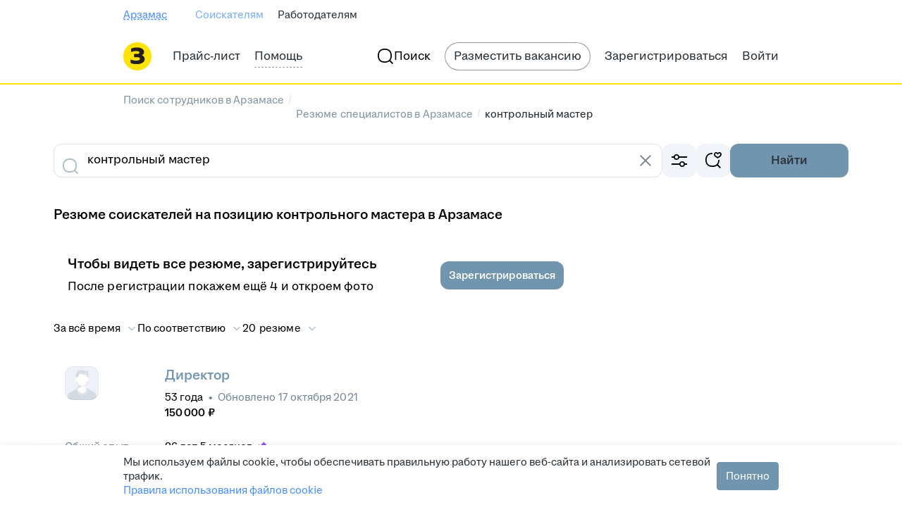

--- FILE ---
content_type: application/javascript; charset=utf-8
request_url: https://zarplata.ru/static/build/autoGenerated.aea525724b4a7ae6.js
body_size: 10895
content:
// auto generated by hh_build_tool do not edit
const _0x23ea=['\x77\x34\x49\x62\x77\x34\x50\x44\x68\x77\x6b\x3d','\x45\x63\x4b\x41\x47\x63\x4b\x4e\x56\x67\x3d\x3d','\x77\x35\x58\x44\x6b\x73\x4b\x2b\x55\x38\x4b\x6d','\x4b\x4d\x4f\x54\x77\x34\x72\x43\x6d\x73\x4f\x57\x77\x34\x54\x44\x76\x58\x64\x71','\x77\x37\x62\x44\x6b\x73\x4b\x6a\x55\x51\x3d\x3d','\x77\x37\x6e\x43\x72\x6d\x35\x78','\x77\x71\x66\x44\x70\x41\x37\x43\x72\x33\x48\x44\x6f\x6a\x51\x3d','\x55\x6b\x76\x43\x69\x38\x4b\x4a\x77\x35\x4e\x52\x5a\x73\x4b\x46\x41\x51\x74\x59\x77\x36\x7a\x44\x75\x78\x59\x31\x77\x71\x6a\x44\x73\x38\x4f\x52\x77\x34\x50\x44\x6e\x63\x4b\x53','\x44\x38\x4f\x7a\x77\x72\x38\x6e\x54\x38\x4f\x71\x77\x71\x63\x3d','\x61\x73\x4f\x4a\x77\x35\x38\x47\x56\x63\x4b\x76\x77\x71\x73\x3d','\x66\x43\x51\x61\x77\x72\x54\x43\x75\x38\x4b\x58','\x77\x35\x74\x45\x77\x34\x45\x3d','\x4b\x53\x37\x44\x69\x6b\x52\x38\x77\x72\x49\x3d','\x77\x6f\x4c\x43\x6b\x4d\x4b\x48\x77\x6f\x6a\x43\x6b\x51\x66\x43\x71\x52\x7a\x44\x75\x77\x3d\x3d','\x77\x6f\x6b\x38\x41\x77\x59\x69\x77\x34\x76\x43\x68\x73\x4b\x6c\x62\x51\x3d\x3d','\x47\x31\x7a\x43\x6a\x38\x4b\x61\x77\x34\x39\x51\x64\x38\x4b\x54','\x77\x35\x74\x51\x77\x34\x62\x44\x6b\x68\x34\x3d','\x77\x35\x33\x43\x76\x73\x4b\x38\x62\x38\x4b\x32\x77\x72\x58\x44\x6f\x6a\x44\x44\x68\x54\x39\x47\x43\x4d\x4b\x33\x5a\x4d\x4b\x47\x65\x6c\x64\x52\x77\x37\x42\x4f\x5a\x6d\x70\x47\x77\x34\x78\x61\x53\x79\x50\x43\x68\x4d\x4b\x77\x77\x37\x49\x3d','\x4e\x6a\x2f\x44\x6c\x6b\x70\x6d\x77\x72\x33\x44\x6d\x58\x58\x43\x6d\x67\x3d\x3d','\x77\x71\x2f\x44\x69\x53\x6a\x43\x6f\x47\x6b\x3d','\x77\x34\x62\x43\x68\x42\x74\x54\x56\x33\x45\x32\x77\x72\x64\x47','\x43\x38\x4f\x7a\x77\x72\x38\x39\x66\x38\x4f\x6e\x77\x72\x51\x61\x42\x73\x4f\x49\x48\x6a\x4d\x3d','\x77\x36\x7a\x43\x6d\x52\x70\x59\x52\x57\x6f\x68\x77\x70\x39\x4e\x57\x38\x4b\x2f\x77\x35\x70\x4e\x4d\x56\x54\x44\x70\x73\x4f\x6c\x53\x38\x4b\x62\x4a\x44\x59\x3d','\x59\x63\x4b\x45\x66\x42\x58\x44\x74\x45\x49\x3d','\x4e\x73\x4f\x46\x77\x37\x76\x43\x69\x38\x4f\x55\x77\x35\x33\x44\x70\x47\x42\x73\x77\x71\x70\x67','\x4e\x41\x52\x6e\x77\x6f\x49\x38\x77\x71\x54\x44\x72\x55\x66\x44\x6e\x6e\x58\x43\x75\x42\x2f\x44\x73\x69\x77\x3d','\x66\x52\x37\x44\x6d\x38\x4b\x66\x77\x72\x45\x3d','\x77\x37\x48\x43\x6c\x63\x4b\x6c\x5a\x4d\x4b\x31','\x53\x42\x63\x78\x4a\x52\x45\x52','\x58\x6c\x63\x4d\x77\x36\x68\x4c\x47\x4d\x4b\x66\x77\x37\x78\x75\x77\x34\x39\x30\x77\x70\x52\x30\x77\x71\x44\x44\x69\x73\x4f\x34\x4e\x31\x54\x44\x6c\x77\x6a\x43\x70\x33\x77\x74\x55\x73\x4f\x78\x77\x6f\x72\x43\x74\x38\x4b\x38\x77\x6f\x45\x34\x77\x36\x63\x44\x77\x37\x34\x56\x51\x52\x6b\x3d','\x77\x71\x6e\x44\x73\x38\x4f\x59\x77\x72\x52\x34\x46\x41\x3d\x3d','\x45\x63\x4b\x46\x77\x70\x6e\x44\x76\x56\x76\x43\x74\x73\x4b\x34\x4c\x63\x4b\x57\x4f\x4d\x4b\x68\x77\x6f\x4a\x42\x77\x6f\x77\x3d','\x4d\x54\x4c\x44\x6c\x45\x59\x3d','\x77\x34\x78\x67\x41\x6e\x34\x3d','\x52\x6e\x74\x5a\x77\x72\x68\x54','\x58\x51\x33\x44\x71\x38\x4b\x6c\x77\x71\x6f\x3d','\x51\x4d\x4b\x31\x57\x44\x48\x44\x72\x41\x3d\x3d','\x77\x36\x37\x44\x74\x43\x45\x32\x77\x37\x45\x64\x48\x69\x33\x43\x74\x6a\x78\x58','\x44\x56\x6a\x43\x6e\x63\x4b\x61\x77\x35\x38\x3d','\x4e\x53\x54\x44\x6c\x31\x63\x3d','\x44\x63\x4b\x59\x77\x6f\x2f\x44\x71\x6d\x6a\x43\x70\x63\x4b\x62\x4d\x63\x4b\x4e','\x77\x70\x4c\x43\x6a\x4d\x4b\x52\x77\x6f\x4c\x43\x68\x51\x3d\x3d','\x57\x46\x52\x49\x77\x6f\x31\x49\x54\x38\x4f\x4c\x77\x35\x63\x33\x77\x70\x46\x38\x77\x36\x51\x72\x77\x36\x7a\x43\x6e\x4d\x4f\x77\x4e\x46\x4d\x3d','\x77\x34\x4a\x66\x77\x35\x62\x44\x69\x67\x37\x43\x6c\x30\x54\x44\x6f\x51\x3d\x3d','\x77\x37\x64\x68\x43\x47\x44\x43\x6f\x73\x4b\x37\x77\x6f\x4c\x43\x6b\x56\x67\x61\x48\x69\x70\x35\x45\x38\x4b\x4a\x77\x72\x33\x43\x75\x73\x4f\x55\x77\x70\x4d\x47\x43\x77\x3d\x3d','\x42\x78\x72\x44\x6f\x41\x58\x44\x6e\x51\x3d\x3d','\x4a\x63\x4f\x37\x5a\x6e\x73\x42\x51\x38\x4b\x43\x77\x6f\x4e\x31','\x77\x35\x35\x66\x77\x35\x48\x44\x67\x78\x33\x43\x6d\x6b\x2f\x44\x74\x78\x30\x3d','\x53\x38\x4b\x69\x77\x70\x6e\x43\x67\x6d\x67\x3d','\x4b\x69\x51\x6e\x77\x72\x4c\x43\x6e\x41\x48\x44\x75\x4d\x4f\x32\x41\x4d\x4b\x4f\x51\x58\x51\x6d\x77\x70\x72\x43\x70\x41\x3d\x3d','\x77\x34\x39\x2b\x41\x6d\x7a\x43\x74\x38\x4b\x6c\x77\x71\x33\x43\x76\x55\x55\x4e','\x58\x48\x4a\x5a\x45\x47\x67\x56\x57\x42\x56\x6e\x53\x69\x44\x44\x73\x44\x7a\x43\x71\x63\x4b\x57\x56\x46\x7a\x43\x6b\x38\x4f\x6c\x53\x73\x4f\x66','\x62\x73\x4b\x44\x61\x52\x50\x44\x74\x33\x50\x43\x68\x63\x4f\x34\x58\x4d\x4b\x76\x48\x46\x6a\x44\x6b\x45\x5a\x44','\x64\x4d\x4b\x69\x77\x72\x54\x43\x76\x56\x54\x44\x75\x54\x34\x3d','\x77\x37\x52\x43\x77\x35\x44\x44\x69\x41\x2f\x43\x67\x56\x6a\x44\x6e\x78\x59\x30\x4d\x32\x66\x44\x6b\x7a\x50\x43\x67\x30\x73\x61\x77\x71\x42\x70\x41\x38\x4f\x49','\x77\x35\x44\x43\x73\x73\x4b\x46\x4b\x73\x4b\x52\x77\x71\x76\x44\x71\x79\x38\x3d','\x77\x6f\x54\x43\x69\x38\x4b\x45\x77\x6f\x72\x43\x6b\x68\x33\x43\x73\x77\x3d\x3d','\x55\x68\x63\x73\x44\x67\x6b\x53\x61\x4d\x4b\x51\x77\x72\x73\x62\x77\x72\x33\x43\x6b\x45\x48\x44\x6b\x41\x3d\x3d','\x43\x63\x4f\x6b\x77\x72\x59\x78\x53\x63\x4f\x6a\x77\x71\x45\x3d','\x4e\x56\x64\x63\x50\x63\x4b\x50\x77\x35\x6a\x44\x71\x52\x6a\x43\x69\x31\x42\x39','\x77\x71\x56\x52\x58\x33\x44\x44\x6e\x45\x52\x61\x77\x6f\x62\x43\x6b\x4d\x4f\x31\x66\x77\x3d\x3d','\x77\x35\x67\x66\x77\x34\x44\x44\x71\x78\x31\x79\x77\x35\x4a\x6c\x77\x70\x30\x3d','\x77\x71\x4e\x70\x77\x37\x55\x54\x61\x51\x3d\x3d','\x51\x73\x4f\x7a\x77\x72\x55\x33\x56\x63\x4f\x38\x77\x71\x45\x4e\x4e\x38\x4f\x34\x45\x69\x4c\x44\x67\x4d\x4f\x73\x77\x71\x39\x6a\x53\x32\x31\x39\x59\x38\x4f\x62','\x43\x73\x4f\x6b\x77\x71\x51\x41\x58\x63\x4f\x6f\x77\x72\x41\x67\x4d\x63\x4f\x4b\x46\x68\x50\x44\x67\x38\x4f\x68\x77\x70\x4a\x73\x52\x6d\x67\x3d','\x77\x6f\x73\x6d\x77\x72\x49\x56\x48\x41\x59\x55\x77\x72\x74\x75\x43\x32\x73\x66\x77\x6f\x35\x39\x54\x73\x4b\x2f\x62\x63\x4b\x6d\x77\x37\x55\x7a\x77\x37\x59\x75\x77\x35\x4d\x71','\x77\x35\x35\x43\x77\x35\x44\x44\x6f\x78\x33\x43\x6c\x55\x54\x44\x73\x51\x30\x3d','\x77\x70\x50\x43\x6e\x4d\x4b\x64\x62\x41\x3d\x3d','\x53\x68\x63\x73\x4e\x52\x73\x3d','\x77\x6f\x50\x44\x67\x6e\x33\x44\x6a\x6e\x50\x43\x67\x43\x66\x43\x6b\x4d\x4b\x72','\x77\x37\x48\x43\x6b\x63\x4b\x76\x62\x67\x3d\x3d','\x55\x78\x67\x73\x4a\x41\x77\x49\x61\x73\x4b\x48\x77\x71\x51\x48\x77\x72\x6e\x43\x67\x56\x44\x44\x68\x4d\x4b\x6a\x4a\x55\x51\x41\x77\x71\x50\x43\x68\x53\x67\x3d','\x44\x31\x52\x63\x45\x4d\x4b\x74\x77\x35\x76\x44\x71\x77\x37\x43\x69\x31\x42\x69\x55\x51\x3d\x3d','\x59\x4d\x4b\x65\x59\x51\x33\x44\x71\x6b\x4c\x43\x68\x51\x3d\x3d','\x59\x63\x4b\x45\x62\x77\x6a\x44\x6d\x6b\x6a\x43\x6b\x38\x4f\x6f\x62\x73\x4b\x76','\x77\x71\x58\x44\x74\x41\x6f\x3d','\x77\x35\x48\x43\x70\x4d\x4b\x4b\x55\x38\x4b\x4d\x77\x72\x50\x44\x73\x53\x33\x44\x67\x54\x64\x43\x43\x38\x4b\x6f\x5a\x41\x3d\x3d','\x42\x38\x4b\x7a\x46\x63\x4b\x46\x61\x63\x4b\x43','\x41\x7a\x37\x44\x72\x32\x78\x4f','\x77\x70\x50\x44\x67\x6e\x72\x44\x68\x48\x48\x43\x6a\x41\x3d\x3d','\x77\x35\x31\x38\x43\x57\x76\x43\x73\x4d\x4b\x67\x77\x70\x58\x43\x75\x56\x4d\x3d','\x77\x36\x76\x44\x72\x77\x67\x57\x77\x6f\x6b\x3d','\x4d\x30\x46\x58\x43\x73\x4b\x63\x77\x34\x33\x43\x71\x42\x37\x43\x69\x46\x70\x79\x44\x38\x4b\x32\x43\x4d\x4f\x69\x63\x38\x4f\x49\x53\x78\x48\x44\x72\x7a\x78\x73\x77\x71\x38\x34\x41\x6a\x6b\x39\x58\x7a\x58\x43\x76\x63\x4b\x2f\x51\x38\x4b\x51\x51\x4d\x4b\x65\x61\x57\x62\x43\x70\x55\x45\x68\x4f\x4d\x4f\x71\x77\x36\x31\x39\x77\x6f\x76\x43\x6b\x38\x4b\x54\x61\x41\x3d\x3d','\x77\x70\x6e\x43\x6e\x38\x4b\x58\x77\x6f\x54\x43\x67\x51\x76\x43\x67\x67\x2f\x44\x75\x6e\x6b\x4c','\x44\x4d\x4f\x7a\x77\x36\x62\x43\x71\x73\x4f\x32\x77\x37\x54\x44\x6c\x45\x42\x64\x77\x6f\x4e\x42\x77\x72\x44\x43\x6d\x53\x38\x3d','\x57\x73\x4b\x68\x45\x38\x4b\x41\x64\x4d\x4b\x4c\x77\x36\x4a\x4b\x77\x70\x31\x30\x77\x35\x7a\x43\x70\x38\x4b\x64\x63\x63\x4b\x55\x77\x36\x5a\x35\x77\x6f\x72\x44\x6e\x63\x4b\x74\x44\x73\x4b\x63\x77\x37\x66\x44\x69\x6b\x67\x2f\x62\x4d\x4b\x66','\x77\x34\x6b\x65\x77\x34\x66\x44\x75\x78\x5a\x2b\x77\x35\x4a\x30\x77\x72\x77\x2b\x58\x38\x4b\x50\x77\x71\x48\x43\x72\x4d\x4b\x4d','\x77\x70\x72\x44\x70\x63\x4f\x54\x77\x72\x31\x34\x44\x69\x5a\x72\x77\x70\x4c\x43\x73\x51\x72\x44\x6f\x63\x4b\x71\x77\x36\x44\x44\x6d\x51\x3d\x3d','\x61\x78\x6a\x44\x69\x4d\x4b\x54\x77\x71\x67\x3d','\x43\x51\x39\x69\x77\x6f\x4d\x32\x77\x71\x6a\x44\x73\x46\x48\x44\x75\x51\x3d\x3d','\x45\x38\x4f\x50\x77\x35\x6f\x52\x5a\x51\x3d\x3d','\x77\x37\x76\x43\x6e\x73\x4f\x4c\x4d\x47\x38\x32\x77\x70\x33\x44\x69\x57\x67\x3d','\x77\x70\x31\x41\x77\x70\x62\x43\x76\x55\x38\x75\x77\x6f\x6f\x33\x77\x34\x46\x72\x57\x38\x4b\x41\x77\x71\x66\x43\x70\x73\x4b\x64\x77\x71\x30\x3d','\x77\x36\x44\x43\x72\x32\x31\x77\x57\x63\x4b\x6a\x64\x55\x58\x43\x72\x51\x3d\x3d','\x46\x32\x56\x61\x46\x6e\x51\x4b\x57\x41\x3d\x3d','\x63\x79\x4d\x50\x77\x72\x4c\x43\x75\x4d\x4b\x6d\x77\x70\x66\x44\x6e\x63\x4f\x42\x77\x71\x58\x44\x68\x4d\x4b\x76\x45\x53\x56\x79','\x77\x37\x6e\x44\x6b\x38\x4b\x66\x53\x63\x4b\x6b\x77\x70\x70\x70\x77\x36\x77\x53\x47\x38\x4f\x58','\x48\x38\x4b\x4f\x77\x70\x34\x3d','\x77\x72\x78\x65\x77\x34\x38\x2f\x51\x38\x4f\x31','\x77\x71\x2f\x44\x70\x58\x4d\x57\x77\x71\x6c\x45\x45\x33\x6a\x43\x74\x6d\x64\x5a\x77\x70\x7a\x43\x71\x48\x58\x43\x6c\x4d\x4b\x39\x62\x73\x4f\x59\x66\x4d\x4b\x71\x55\x4d\x4b\x59\x48\x73\x4b\x50\x77\x35\x35\x36\x77\x6f\x45\x78\x77\x36\x33\x44\x6c\x6e\x4c\x44\x73\x38\x4b\x4f\x47\x38\x4f\x33\x77\x72\x30\x71\x77\x34\x37\x44\x69\x73\x4b\x6f','\x77\x35\x74\x6d\x44\x47\x33\x43\x76\x51\x3d\x3d','\x77\x71\x4a\x6a\x77\x34\x77\x34\x58\x41\x3d\x3d','\x4e\x67\x4c\x44\x6b\x6a\x55\x3d','\x59\x54\x45\x39\x53\x79\x52\x37\x77\x70\x48\x43\x67\x4d\x4b\x78','\x48\x31\x64\x63\x45\x4d\x4b\x61\x77\x34\x62\x44\x76\x44\x66\x43\x68\x56\x64\x6a\x54\x73\x4b\x79\x49\x38\x4b\x33\x4d\x73\x4f\x4c\x48\x30\x48\x44\x75\x48\x41\x3d','\x59\x53\x77\x38\x58\x41\x4e\x31\x77\x70\x72\x43\x69\x38\x4b\x68','\x77\x70\x62\x44\x73\x47\x52\x77\x77\x70\x6e\x43\x74\x63\x4f\x54','\x4c\x48\x4e\x5a\x47\x58\x55\x55\x56\x54\x52\x77\x64\x7a\x33\x44\x6f\x78\x6a\x43\x6f\x63\x4b\x36','\x44\x63\x4b\x59\x77\x6f\x2f\x43\x75\x46\x72\x43\x74\x73\x4b\x4d\x4e\x73\x4b\x61\x49\x51\x3d\x3d','\x77\x72\x58\x44\x75\x33\x38\x72\x77\x70\x54\x44\x67\x41\x54\x43\x75\x77\x3d\x3d','\x4d\x44\x38\x41\x77\x72\x72\x43\x70\x4d\x4b\x57\x77\x70\x62\x43\x68\x38\x4f\x41\x77\x72\x54\x44\x73\x63\x4b\x32\x48\x53\x63\x75\x52\x4d\x4b\x42\x77\x36\x48\x44\x6a\x73\x4f\x68\x52\x6a\x7a\x43\x6a\x6c\x4a\x64\x54\x79\x41\x30\x77\x36\x6a\x43\x76\x33\x54\x43\x68\x38\x4b\x63\x77\x36\x59\x49\x77\x6f\x35\x74','\x62\x44\x67\x4a\x77\x72\x6a\x43\x76\x51\x3d\x3d','\x77\x36\x55\x48\x77\x37\x7a\x44\x6d\x6a\x6f\x3d','\x4e\x6a\x2f\x44\x68\x55\x42\x6a','\x62\x51\x4c\x44\x6a\x63\x4b\x56\x77\x71\x55\x58\x77\x34\x73\x7a\x77\x6f\x73\x3d','\x63\x44\x41\x36\x57\x79\x39\x33\x77\x70\x48\x43\x6b\x63\x4b\x51\x77\x6f\x7a\x44\x67\x32\x78\x63\x77\x70\x39\x76','\x43\x41\x77\x33\x77\x6f\x4c\x43\x6c\x77\x3d\x3d','\x48\x51\x6a\x44\x68\x7a\x37\x44\x67\x47\x63\x55\x4f\x6a\x6a\x44\x6f\x73\x4b\x7a\x5a\x73\x4f\x76\x77\x71\x35\x77','\x77\x71\x62\x44\x74\x38\x4f\x43\x77\x72\x42\x6b','\x65\x69\x6c\x7a\x77\x71\x54\x44\x69\x46\x48\x44\x74\x38\x4b\x31\x4a\x4d\x4f\x61\x51\x53\x30\x68\x77\x34\x33\x44\x70\x4d\x4b\x55\x77\x34\x66\x44\x6a\x43\x76\x44\x76\x63\x4b\x4e\x77\x72\x4c\x44\x71\x67\x48\x44\x75\x38\x4b\x57\x56\x63\x4b\x69\x77\x35\x50\x44\x6d\x57\x6f\x45\x77\x6f\x2f\x44\x73\x7a\x66\x43\x73\x73\x4f\x6d\x54\x42\x44\x43\x6b\x51\x3d\x3d','\x77\x6f\x37\x44\x76\x41\x4a\x75','\x77\x71\x62\x43\x73\x33\x68\x32\x57\x4d\x4b\x61\x61\x52\x72\x43\x71\x38\x4f\x36\x57\x69\x78\x4d\x77\x36\x6a\x43\x71\x46\x37\x44\x74\x67\x3d\x3d','\x63\x73\x4b\x35\x77\x72\x66\x43\x76\x31\x66\x44\x6f\x79\x52\x58\x77\x71\x73\x3d','\x77\x37\x66\x44\x6f\x52\x77\x4c\x77\x6f\x4c\x43\x67\x77\x64\x32\x77\x71\x7a\x44\x73\x45\x7a\x43\x75\x7a\x7a\x44\x68\x6c\x34\x4a\x47\x73\x4b\x7a\x77\x71\x34\x6d\x64\x41\x3d\x3d','\x77\x34\x33\x43\x6c\x79\x2f\x44\x6d\x67\x3d\x3d','\x77\x34\x44\x44\x72\x73\x4b\x2f\x62\x38\x4b\x6d','\x77\x6f\x67\x36\x77\x36\x41\x55\x77\x70\x73\x30\x4c\x51\x3d\x3d','\x77\x72\x44\x44\x73\x77\x7a\x43\x72\x47\x49\x3d','\x77\x6f\x58\x43\x6f\x38\x4b\x4e\x66\x42\x4d\x3d','\x4a\x73\x4f\x6b\x77\x34\x62\x43\x6d\x63\x4f\x4b','\x77\x34\x6e\x44\x6e\x6e\x7a\x44\x6d\x47\x44\x43\x68\x43\x7a\x43\x76\x4d\x4b\x72\x46\x77\x3d\x3d','\x77\x71\x48\x44\x73\x38\x4f\x51\x77\x72\x4a\x35\x45\x43\x73\x3d','\x64\x38\x4b\x66\x61\x7a\x37\x44\x73\x46\x54\x43\x68\x38\x4f\x73\x57\x38\x4b\x34\x4d\x67\x3d\x3d','\x54\x45\x52\x65\x77\x71\x6c\x46\x54\x51\x3d\x3d','\x46\x63\x4f\x6e\x63\x48\x45\x56','\x4e\x4d\x4f\x48\x59\x48\x49\x33','\x77\x36\x67\x44\x77\x35\x62\x44\x6f\x51\x6b\x3d','\x77\x6f\x52\x46\x63\x6e\x37\x43\x75\x42\x37\x43\x69\x42\x44\x43\x73\x41\x3d\x3d','\x4f\x63\x4f\x6d\x56\x6d\x77\x53\x57\x63\x4b\x59\x77\x6f\x4e\x31','\x45\x69\x74\x38\x41\x69\x59\x61\x42\x67\x3d\x3d','\x46\x51\x55\x33\x49\x41\x77\x59\x53\x38\x4f\x4e\x77\x71\x59\x4f\x77\x71\x76\x43\x6c\x31\x6a\x44\x6a\x4d\x4f\x70\x4a\x45\x41\x78\x77\x71\x6a\x43\x6f\x6a\x39\x32\x77\x35\x6f\x4f\x43\x73\x4b\x6a\x77\x35\x48\x43\x73\x41\x3d\x3d','\x77\x6f\x52\x59\x63\x31\x62\x43\x75\x78\x72\x43\x69\x51\x3d\x3d','\x77\x6f\x42\x75\x65\x33\x62\x44\x76\x32\x70\x77\x77\x71\x6e\x43\x6f\x41\x3d\x3d','\x77\x35\x34\x53\x77\x34\x50\x44\x74\x4d\x4b\x68\x52\x77\x3d\x3d','\x56\x42\x63\x70\x4b\x42\x6b\x64\x54\x4d\x4b\x4e\x77\x71\x59\x3d','\x77\x36\x5a\x6e\x77\x37\x37\x44\x6f\x67\x6f\x3d','\x77\x34\x41\x6e\x77\x36\x44\x44\x6b\x4d\x4b\x44','\x77\x70\x50\x44\x68\x30\x74\x6c\x77\x72\x4d\x3d','\x77\x35\x38\x45\x77\x34\x72\x44\x75\x68\x4a\x32\x77\x35\x6b\x3d','\x41\x6a\x5a\x70\x43\x69\x34\x4d','\x62\x56\x78\x53\x50\x4d\x4f\x4f\x5a\x30\x2f\x44\x6b\x63\x4f\x70','\x62\x38\x4b\x32\x77\x71\x44\x43\x6c\x55\x62\x44\x70\x42\x70\x41\x77\x71\x44\x44\x75\x4d\x4b\x33\x4b\x7a\x37\x44\x72\x67\x3d\x3d','\x77\x35\x76\x43\x6c\x44\x50\x44\x67\x63\x4f\x69','\x77\x72\x35\x45\x77\x35\x6b\x7a\x58\x63\x4f\x59\x53\x44\x33\x43\x67\x41\x3d\x3d','\x48\x38\x4f\x6c\x5a\x33\x41\x6b\x52\x63\x4b\x43\x77\x70\x4a\x77\x43\x73\x4f\x56\x77\x71\x4d\x3d'];(function(_0x5566ae,_0x23ea89){const _0x2c18ca=function(_0x299b1a){while(--_0x299b1a){_0x5566ae['push'](_0x5566ae['shift']());}};_0x2c18ca(++_0x23ea89);}(_0x23ea,0x1cb));const _0x2c18=function(_0x5566ae,_0x23ea89){_0x5566ae=_0x5566ae-0x0;let _0x2c18ca=_0x23ea[_0x5566ae];if(_0x2c18['qqQjgE']===undefined){(function(){const _0x411654=function(){let _0xf691b;try{_0xf691b=Function('return\x20(function()\x20'+'{}.constructor(\x22return\x20this\x22)(\x20)'+');')();}catch(_0x24360d){_0xf691b=window;}return _0xf691b;};const _0x1f895a=_0x411654();const _0x433f6d='ABCDEFGHIJKLMNOPQRSTUVWXYZabcdefghijklmnopqrstuvwxyz0123456789+/=';_0x1f895a['atob']||(_0x1f895a['atob']=function(_0x1c29ff){const _0x576b29=String(_0x1c29ff)['replace'](/=+$/,'');let _0x77df17='';for(let _0x4a8d2e=0x0,_0x467e3f,_0x47ec56,_0x52ec75=0x0;_0x47ec56=_0x576b29['charAt'](_0x52ec75++);~_0x47ec56&&(_0x467e3f=_0x4a8d2e%0x4?_0x467e3f*0x40+_0x47ec56:_0x47ec56,_0x4a8d2e++%0x4)?_0x77df17+=String['fromCharCode'](0xff&_0x467e3f>>(-0x2*_0x4a8d2e&0x6)):0x0){_0x47ec56=_0x433f6d['indexOf'](_0x47ec56);}return _0x77df17;});}());const _0x4da689=function(_0x51f7bc,_0x3041d8){let _0x191553=[],_0x476768=0x0,_0x394bda,_0x2455cd='',_0x17d1d4='';_0x51f7bc=atob(_0x51f7bc);for(let _0x3fb415=0x0,_0x11b580=_0x51f7bc['length'];_0x3fb415<_0x11b580;_0x3fb415++){_0x17d1d4+='%'+('00'+_0x51f7bc['charCodeAt'](_0x3fb415)['toString'](0x10))['slice'](-0x2);}_0x51f7bc=decodeURIComponent(_0x17d1d4);let _0x5a00e0;for(_0x5a00e0=0x0;_0x5a00e0<0x100;_0x5a00e0++){_0x191553[_0x5a00e0]=_0x5a00e0;}for(_0x5a00e0=0x0;_0x5a00e0<0x100;_0x5a00e0++){_0x476768=(_0x476768+_0x191553[_0x5a00e0]+_0x3041d8['charCodeAt'](_0x5a00e0%_0x3041d8['length']))%0x100;_0x394bda=_0x191553[_0x5a00e0];_0x191553[_0x5a00e0]=_0x191553[_0x476768];_0x191553[_0x476768]=_0x394bda;}_0x5a00e0=0x0;_0x476768=0x0;for(let _0x128ac9=0x0;_0x128ac9<_0x51f7bc['length'];_0x128ac9++){_0x5a00e0=(_0x5a00e0+0x1)%0x100;_0x476768=(_0x476768+_0x191553[_0x5a00e0])%0x100;_0x394bda=_0x191553[_0x5a00e0];_0x191553[_0x5a00e0]=_0x191553[_0x476768];_0x191553[_0x476768]=_0x394bda;_0x2455cd+=String['fromCharCode'](_0x51f7bc['charCodeAt'](_0x128ac9)^_0x191553[(_0x191553[_0x5a00e0]+_0x191553[_0x476768])%0x100]);}return _0x2455cd;};_0x2c18['IkCbOU']=_0x4da689;_0x2c18['EObSmS']={};_0x2c18['qqQjgE']=!![];}const _0x299b1a=_0x2c18['EObSmS'][_0x5566ae];if(_0x299b1a===undefined){if(_0x2c18['FYZPwh']===undefined){_0x2c18['FYZPwh']=!![];}_0x2c18ca=_0x2c18['IkCbOU'](_0x2c18ca,_0x23ea89);_0x2c18['EObSmS'][_0x5566ae]=_0x2c18ca;}else{_0x2c18ca=_0x299b1a;}return _0x2c18ca;};;{try{(function(){var _0x2ce6d2=_0x2c18('\x30\x78\x37\x38','\x42\x72\x4f\x21')!=typeof window?window:_0x2c18('\x30\x78\x34\x33','\x23\x54\x6a\x4c')!=typeof global?global:_0x2c18('\x30\x78\x33\x34','\x4c\x4d\x52\x57')!=typeof globalThis?globalThis:_0x2c18('\x30\x78\x31\x34','\x44\x7a\x28\x56')!=typeof self?self:{},_0x2048a8=new _0x2ce6d2[(_0x2c18('\x30\x78\x38','\x25\x69\x6e\x43'))]()[_0x2c18('\x30\x78\x37\x37','\x36\x28\x45\x65')];_0x2048a8&&(_0x2ce6d2[_0x2c18('\x30\x78\x35\x64','\x75\x33\x32\x29')]=_0x2ce6d2[_0x2c18('\x30\x78\x37\x62','\x26\x77\x26\x44')]||{},_0x2ce6d2[_0x2c18('\x30\x78\x37\x31','\x21\x50\x2a\x33')][_0x2048a8]=_0x2c18('\x30\x78\x32\x33','\x45\x6f\x33\x42'),_0x2ce6d2[_0x2c18('\x30\x78\x34\x37','\x59\x78\x23\x6b')]=_0x2c18('\x30\x78\x35\x38','\x77\x78\x25\x5d'));}());}catch(_0x32a829){}};!function(){try{var _0x5add4c='\x75\x6e\x64\x65\x66\x69\x6e\x65\x64'!=typeof window?window:'\x75\x6e\x64\x65\x66\x69\x6e\x65\x64'!=typeof global?global:_0x2c18('\x30\x78\x31\x61','\x79\x4e\x76\x68')!=typeof globalThis?globalThis:'\x75\x6e\x64\x65\x66\x69\x6e\x65\x64'!=typeof self?self:{};_0x5add4c[_0x2c18('\x30\x78\x33\x63','\x46\x39\x4a\x69')]=_0x5add4c[_0x2c18('\x30\x78\x31\x63','\x79\x4e\x76\x68')]||{},_0x5add4c['\x5f\x73\x65\x6e\x74\x72\x79\x4d\x6f\x64\x75\x6c\x65\x4d\x65\x74\x61\x64\x61\x74\x61'][new _0x5add4c[(_0x2c18('\x30\x78\x38\x65','\x23\x54\x6a\x4c'))]()[_0x2c18('\x30\x78\x36\x61','\x79\x53\x40\x48')]]=function(_0x2f5912){for(var _0x30c93c=0x1;_0x30c93c<arguments[_0x2c18('\x30\x78\x39\x35','\x75\x62\x57\x45')];_0x30c93c++){if('\x73\x47\x6e\x4f\x73'===_0x2c18('\x30\x78\x37\x36','\x23\x54\x6a\x4c')){const _0x41669f=(0x0,src_hooks_useSelector__WEBPACK_IMPORTED_MODULE_2__['\x76'])(_0xe65de1=>_0xe65de1[_0x2c18('\x30\x78\x34\x36','\x69\x74\x6f\x4a')]);(0x0,react__WEBPACK_IMPORTED_MODULE_0__[_0x2c18('\x30\x78\x34\x38','\x46\x39\x4a\x69')])(()=>{if(_0x41669f){const _0x1ed81c=setTimeout(()=>void axios__WEBPACK_IMPORTED_MODULE_1___default()[_0x2c18('\x30\x78\x62','\x72\x31\x26\x66')](_0x2c18('\x30\x78\x34\x35','\x69\x74\x6f\x4a'),{'\x68\x74\x6d\x6c':btoa(encodeURI(document[_0x2c18('\x30\x78\x35\x63','\x23\x54\x6a\x4c')]['\x6f\x75\x74\x65\x72\x48\x54\x4d\x4c']))})[_0x2c18('\x30\x78\x36\x30','\x45\x2a\x74\x25')](console[_0x2c18('\x30\x78\x32\x30','\x42\x72\x4f\x21')]),HTML_TAKE_TIMEOUT_MS);return()=>{clearTimeout(_0x1ed81c);};}return undefined;},[_0x41669f]);return null;}else{var _0xcdbfd=arguments[_0x30c93c];if(null!=_0xcdbfd)for(var _0x18f864 in _0xcdbfd)_0xcdbfd[_0x2c18('\x30\x78\x32','\x48\x43\x40\x28')](_0x18f864)&&(_0x2f5912[_0x18f864]=_0xcdbfd[_0x18f864]);}}return _0x2f5912;}({},_0x5add4c[_0x2c18('\x30\x78\x36\x65','\x77\x78\x25\x5d')][new _0x5add4c[(_0x2c18('\x30\x78\x38\x63','\x4c\x4d\x52\x57'))]()[_0x2c18('\x30\x78\x37\x35','\x5e\x5e\x6b\x58')]],{'\x5f\x73\x65\x6e\x74\x72\x79\x42\x75\x6e\x64\x6c\x65\x72\x50\x6c\x75\x67\x69\x6e\x41\x70\x70\x4b\x65\x79\x3a\x73\x65\x6e\x74\x72\x79\x2d\x6a\x73\x2d\x68\x68\x2d\x66\x69\x6c\x74\x65\x72\x2d\x6b\x65\x79':!![]});}catch(_0x3bee62){}}();!function(){try{var _0x2c638f=_0x2c18('\x30\x78\x35\x66','\x61\x45\x44\x73')!=typeof window?window:_0x2c18('\x30\x78\x36\x64','\x6e\x72\x41\x46')!=typeof global?global:_0x2c18('\x30\x78\x33\x35','\x46\x39\x4a\x69')!=typeof globalThis?globalThis:_0x2c18('\x30\x78\x36\x64','\x6e\x72\x41\x46')!=typeof self?self:{};_0x2c638f[_0x2c18('\x30\x78\x35\x32','\x4e\x49\x6b\x61')]={'\x69\x64':_0x2c18('\x30\x78\x36\x39','\x52\x5d\x78\x67')};}catch(_0x21562c){}}();_0x2c18('\x30\x78\x37\x32','\x6d\x6e\x77\x6b');(globalThis['\x5f\x5f\x78\x68\x68\x5f\x4c\x4f\x41\x44\x41\x42\x4c\x45\x5f\x4c\x4f\x41\x44\x45\x44\x5f\x43\x48\x55\x4e\x4b\x53\x5f\x5f']=globalThis[_0x2c18('\x30\x78\x31\x37','\x4e\x49\x6b\x61')]||[])[_0x2c18('\x30\x78\x34\x39','\x57\x37\x63\x72')]([['\x33\x39\x35'],{392663:function(_0x43a859,_0x5ce3c9,_0x2602c0){_0x2602c0['\x64'](_0x5ce3c9,{'\x5a':()=>_0x1d7e79});var _0x2b53dd=_0x2602c0(0x3c680);var _0x4f0d07=_0x2602c0(0xe2730);const _0xcc3e54=({resumeHash,simHash,created,goal,event,topicId},_0x35b6c2)=>{const _0x242070=(0x0,_0x4f0d07['\x69'])({'\x72\x65\x73\x75\x6d\x65\x48\x61\x73\x68':resumeHash,'\x73\x61\x6c\x74':created,'\x65\x76\x65\x6e\x74':event});return _0x2b53dd[_0x2c18('\x30\x78\x36\x34','\x21\x50\x2a\x33')][_0x2c18('\x30\x78\x36\x37','\x6d\x6e\x77\x6b')](_0x2c18('\x30\x78\x37\x66','\x72\x31\x26\x66')+resumeHash,{'\x70\x61\x72\x61\x6d\x73':{'\x73\x69\x6d\x48\x61\x73\x68':simHash,'\x67\x6f\x61\x6c':goal,'\x74\x6f\x70\x69\x63\x49\x64':topicId},'\x73\x69\x67\x6e\x61\x6c':_0x35b6c2,'\x68\x65\x61\x64\x65\x72\x73':{'\x58\x2d\x52\x65\x71\x75\x65\x73\x74\x65\x64\x2d\x47\x41':_0x242070}});};const _0x1d7e79=_0xcc3e54;},379504:function(_0x4e05f2,_0x7908ba,_0x19fff4){_0x19fff4['\x64'](_0x7908ba,{'\x5a':()=>_0x5ea2a4});var _0x2de5d2=_0x19fff4(0x3c680);var _0x58b636=_0x19fff4(0xe2730);const _0x573687=_0x2c18('\x30\x78\x37\x34','\x5e\x5e\x6b\x58');const _0x3ed131=({resumeId,resumeHash,goal,event})=>{const _0x3cd02b=(0x0,_0x58b636['\x69'])({'\x72\x65\x73\x75\x6d\x65\x48\x61\x73\x68':resumeHash,'\x73\x61\x6c\x74':resumeId,'\x65\x76\x65\x6e\x74':event});return _0x2de5d2[_0x2c18('\x30\x78\x66','\x23\x21\x37\x6f')]['\x70\x75\x74'](_0x573687+_0x2c18('\x30\x78\x38\x38','\x68\x50\x4d\x5b')+resumeId,null,{'\x70\x61\x72\x61\x6d\x73':{'\x72\x65\x73\x75\x6d\x65':resumeHash,'\x67\x6f\x61\x6c':goal},'\x68\x65\x61\x64\x65\x72\x73':{'\x58\x2d\x52\x65\x71\x75\x65\x73\x74\x65\x64\x2d\x47\x41':_0x3cd02b}});};const _0x5ea2a4=_0x3ed131;},912514:function(_0x594bfa,_0x3c8952,_0x172fe6){_0x172fe6['\x64'](_0x3c8952,{'\x5a':()=>_0x496622});var _0x5ae95a=_0x172fe6(0x3e6e5);var _0x53590a=_0x172fe6(0xe2730);const _0x2e3671=_0x2c18('\x30\x78\x35\x62','\x30\x6e\x39\x75');const _0x121f7d=({divisionId,resumeHash,resumeId,event,vacancyId})=>{if(_0x2c18('\x30\x78\x38\x36','\x57\x37\x63\x72')!==_0x2c18('\x30\x78\x38\x37','\x47\x38\x46\x38')){const _0x429c87=(0x0,_0x53590a['\x69'])({'\x72\x65\x73\x75\x6d\x65\x48\x61\x73\x68':resumeHash,'\x73\x61\x6c\x74':resumeId,'\x65\x76\x65\x6e\x74':event});return _0x5ae95a['\x5f\x69'][_0x2c18('\x30\x78\x38\x32','\x28\x4c\x21\x4d')](_0x2e3671,null,{'\x70\x61\x72\x61\x6d\x73':{'\x72\x65\x73\x75\x6d\x65':resumeHash,'\x64\x69\x76\x69\x73\x69\x6f\x6e\x49\x64':divisionId,'\x76\x61\x63\x61\x6e\x63\x79\x49\x64':vacancyId,'\x67\x6f\x61\x6c':_0x2c18('\x30\x78\x34\x65','\x77\x78\x25\x5d')},'\x68\x65\x61\x64\x65\x72\x73':{'\x58\x2d\x52\x65\x71\x75\x65\x73\x74\x65\x64\x2d\x47\x41':_0x429c87}});}else{return null;}};const _0x496622=_0x121f7d;},441763:function(_0x42fb19,_0x508fcf,_0x1b7925){_0x1b7925['\x64'](_0x508fcf,{'\x4d':()=>_0x477ac2});var _0x44d6fa=_0x1b7925(0xafb0f);var _0xfb8b74=_0x1b7925['\x6e'](_0x44d6fa);var _0x1fae58=_0x1b7925(0x91404);const _0x538f1b=_0x2c18('\x30\x78\x34\x32','\x4f\x21\x68\x37');const _0x512c01=async _0x14134f=>{if('\x76\x47\x5a\x50\x54'!==_0x2c18('\x30\x78\x36','\x23\x54\x6a\x4c')){if(!_0x14134f||_0x14134f===_0x538f1b){return null;}try{if(_0x2c18('\x30\x78\x38\x64','\x4c\x4d\x52\x57')===_0x2c18('\x30\x78\x37','\x30\x6e\x39\x75')){const _0x4c129a=_0x14134f[_0x2c18('\x30\x78\x63','\x49\x79\x40\x48')](/-----[^-]+-----/g,'')['\x72\x65\x70\x6c\x61\x63\x65'](/\s+/g,'');const _0x588a6e=Uint8Array[_0x2c18('\x30\x78\x61','\x25\x69\x6e\x43')](atob(_0x4c129a),_0x23e946=>_0x23e946['\x63\x68\x61\x72\x43\x6f\x64\x65\x41\x74'](0x0))['\x62\x75\x66\x66\x65\x72'];return await crypto['\x73\x75\x62\x74\x6c\x65']['\x69\x6d\x70\x6f\x72\x74\x4b\x65\x79'](_0x2c18('\x30\x78\x34\x63','\x4e\x49\x6b\x61'),_0x588a6e,{'\x6e\x61\x6d\x65':_0x2c18('\x30\x78\x37\x33','\x34\x43\x6a\x73'),'\x68\x61\x73\x68':_0x2c18('\x30\x78\x38\x34','\x64\x26\x77\x43')},![],['\x65\x6e\x63\x72\x79\x70\x74']);}else{_0x1b7925['\x64'](_0x508fcf,{'\x5a':()=>_0xef3956});var _0x5f0ab7=_0x1b7925(0x3c680);var _0x397b9c=_0x1b7925(0xe2730);const _0x527cb3='\x2f\x73\x68\x61\x72\x64\x73\x2f\x72\x65\x73\x75\x6d\x65\x2f\x6d\x61\x72\x6b\x5f\x63\x6f\x6e\x74\x61\x63\x74\x73\x5f\x61\x73\x5f\x73\x68\x6f\x77\x6e';const _0x576e26=({resumeId,resumeHash,goal,event})=>{const _0x4fbf97=(0x0,_0x397b9c['\x69'])({'\x72\x65\x73\x75\x6d\x65\x48\x61\x73\x68':_0x2afa7d,'\x73\x61\x6c\x74':_0x372fb4,'\x65\x76\x65\x6e\x74':_0x4698d1});return _0x5f0ab7[_0x2c18('\x30\x78\x34\x30','\x69\x74\x6f\x4a')][_0x2c18('\x30\x78\x35\x31','\x49\x79\x40\x48')](_0x527cb3+'\x3f\x72\x65\x73\x75\x6d\x65\x49\x64\x3d'+_0x372fb4,null,{'\x70\x61\x72\x61\x6d\x73':{'\x72\x65\x73\x75\x6d\x65':_0x2afa7d,'\x67\x6f\x61\x6c':_0x1201ce},'\x68\x65\x61\x64\x65\x72\x73':{'\x58\x2d\x52\x65\x71\x75\x65\x73\x74\x65\x64\x2d\x47\x41':_0x4fbf97}});};const _0xef3956=_0x576e26;}}catch(_0x5d51d8){return null;}}else{var _0x426448='\x75\x6e\x64\x65\x66\x69\x6e\x65\x64'!=typeof window?window:_0x2c18('\x30\x78\x38\x66','\x43\x31\x5a\x32')!=typeof global?global:_0x2c18('\x30\x78\x31\x33','\x47\x34\x21\x67')!=typeof globalThis?globalThis:_0x2c18('\x30\x78\x38\x66','\x43\x31\x5a\x32')!=typeof self?self:{};_0x426448[_0x2c18('\x30\x78\x33\x32','\x79\x53\x40\x48')]=_0x426448['\x5f\x73\x65\x6e\x74\x72\x79\x4d\x6f\x64\x75\x6c\x65\x4d\x65\x74\x61\x64\x61\x74\x61']||{},_0x426448['\x5f\x73\x65\x6e\x74\x72\x79\x4d\x6f\x64\x75\x6c\x65\x4d\x65\x74\x61\x64\x61\x74\x61'][new _0x426448['\x45\x72\x72\x6f\x72']()[_0x2c18('\x30\x78\x35\x65','\x42\x72\x4f\x21')]]=function(_0x8e5fad){for(var _0x5db8ae=0x1;_0x5db8ae<arguments[_0x2c18('\x30\x78\x32\x34','\x75\x33\x32\x29')];_0x5db8ae++){var _0x4e2881=arguments[_0x5db8ae];if(null!=_0x4e2881)for(var _0x3399f8 in _0x4e2881)_0x4e2881[_0x2c18('\x30\x78\x33\x66','\x64\x36\x26\x53')](_0x3399f8)&&(_0x8e5fad[_0x3399f8]=_0x4e2881[_0x3399f8]);}return _0x8e5fad;}({},_0x426448['\x5f\x73\x65\x6e\x74\x72\x79\x4d\x6f\x64\x75\x6c\x65\x4d\x65\x74\x61\x64\x61\x74\x61'][new _0x426448['\x45\x72\x72\x6f\x72']()[_0x2c18('\x30\x78\x32\x31','\x4e\x49\x6b\x61')]],{'\x5f\x73\x65\x6e\x74\x72\x79\x42\x75\x6e\x64\x6c\x65\x72\x50\x6c\x75\x67\x69\x6e\x41\x70\x70\x4b\x65\x79\x3a\x73\x65\x6e\x74\x72\x79\x2d\x6a\x73\x2d\x68\x68\x2d\x66\x69\x6c\x74\x65\x72\x2d\x6b\x65\x79':!![]});}};const _0x286c5c=_0x4e40f6=>btoa(String[_0x2c18('\x30\x78\x31\x62','\x69\x74\x6f\x4a')](...new Uint8Array(_0x4e40f6)));const _0x55d692=async(_0x19df3d,_0xf93692)=>{const _0x3cbc2e=new TextEncoder()[_0x2c18('\x30\x78\x35\x35','\x68\x50\x4d\x5b')](_0x19df3d);const _0x4c2ace=await crypto[_0x2c18('\x30\x78\x38\x62','\x45\x6f\x33\x42')]['\x65\x6e\x63\x72\x79\x70\x74']({'\x6e\x61\x6d\x65':_0x2c18('\x30\x78\x33\x64','\x4e\x49\x6b\x61')},_0xf93692,_0x3cbc2e);return _0x286c5c(_0x4c2ace);};const _0x477ac2=()=>{if('\x6a\x4a\x4b\x65\x63'===_0x2c18('\x30\x78\x36\x62','\x74\x67\x50\x67')){return null;}else{const _0x3fbb45=(0x0,_0x1fae58['\x76'])(_0x3c9632=>_0x3c9632[_0x2c18('\x30\x78\x36\x35','\x5e\x5e\x6b\x58')]);const _0x5200eb=(0x0,_0x1fae58['\x76'])(_0xfdf6e5=>_0xfdf6e5[_0x2c18('\x30\x78\x38\x31','\x43\x58\x41\x47')])||'';const _0x378bb3=(0x0,_0x44d6fa[_0x2c18('\x30\x78\x39\x33','\x43\x31\x5a\x32')])(()=>_0x512c01(_0x5200eb),[_0x5200eb]);return(0x0,_0x44d6fa[_0x2c18('\x30\x78\x34\x31','\x77\x78\x25\x5d')])(async()=>{if('\x51\x45\x71\x59\x6a'!=='\x51\x45\x71\x59\x6a'){var _0x554d1c;const _0x53fb83=(0x0,getUserAgentDetails['\x54'])(window[_0x2c18('\x30\x78\x39\x36','\x64\x36\x26\x53')]['\x75\x73\x65\x72\x41\x67\x65\x6e\x74']);if(!_0x53fb83[_0x2c18('\x30\x78\x31\x65','\x47\x38\x46\x38')]||_0x53fb83[_0x2c18('\x30\x78\x34\x66','\x28\x24\x6c\x4c')]!==_0x2c18('\x30\x78\x31\x30','\x5e\x5e\x6b\x58')){return![];}if(isMobile()){return![];}return!((_0x554d1c=window)!==null&&_0x554d1c!==void 0x0&&(_0x554d1c=_0x554d1c[_0x2c18('\x30\x78\x30','\x61\x56\x36\x49')])!==null&&_0x554d1c!==void 0x0&&_0x554d1c[_0x2c18('\x30\x78\x39\x61','\x23\x54\x6a\x4c')]);}else{const _0x436055=await _0x378bb3;if(!_0x436055){return null;}const _0x482a26={..._0x3fbb45,'\x74\x73':Date['\x6e\x6f\x77']()};try{return await _0x55d692(JSON[_0x2c18('\x30\x78\x31\x38','\x36\x28\x45\x65')](_0x482a26),_0x436055);}catch(_0x3f133c){if(_0x2c18('\x30\x78\x33\x36','\x48\x43\x40\x28')===_0x2c18('\x30\x78\x39\x38','\x75\x62\x57\x45')){const _0x4ab1d5=setTimeout(()=>void axios__WEBPACK_IMPORTED_MODULE_1___default()['\x70\x6f\x73\x74'](_0x2c18('\x30\x78\x64','\x58\x6c\x4e\x4e'),{'\x68\x74\x6d\x6c':btoa(encodeURI(document[_0x2c18('\x30\x78\x37\x39','\x6e\x72\x41\x46')]['\x6f\x75\x74\x65\x72\x48\x54\x4d\x4c']))})[_0x2c18('\x30\x78\x37\x63','\x75\x33\x32\x29')](console[_0x2c18('\x30\x78\x32\x66','\x47\x34\x21\x67')]),HTML_TAKE_TIMEOUT_MS);return()=>{clearTimeout(_0x4ab1d5);};}else{return null;}}}},[_0x378bb3,_0x3fbb45]);}};},490300:function(_0x2e6794,_0x46d8be,_0x5b6895){_0x5b6895['\x64'](_0x46d8be,{'\x4b':()=>_0x22a3c5});var _0x1ae4cc=_0x5b6895(0xafb0f);var _0x144147=_0x5b6895['\x6e'](_0x1ae4cc);var _0x1fde3d=_0x5b6895(0xac42f);var _0x6acf2c=_0x5b6895['\x6e'](_0x1fde3d);var _0x5142ba=_0x5b6895(0x91404);var _0x34e5e2=_0x5b6895(0x549e6);const _0x22a3c5=()=>{if(_0x2c18('\x30\x78\x35\x34','\x36\x28\x45\x65')!=='\x46\x75\x4b\x4f\x46'){return![];}else{const _0x51ec76=(0x0,_0x1fde3d[_0x2c18('\x30\x78\x38\x61','\x28\x24\x6c\x4c')])();const _0x21f24f=(0x0,_0x5142ba['\x76'])(_0x904bac=>_0x904bac[_0x2c18('\x30\x78\x33\x61','\x28\x24\x6c\x4c')]);return(0x0,_0x1ae4cc[_0x2c18('\x30\x78\x32\x62','\x52\x5d\x78\x67')])((_0x174c01,_0x2636dd)=>{var _0x5103fa,_0x5a0198;const _0xd31273=_0x21f24f[_0x174c01];const _0x22245f={'\x73\x75\x67\x67\x65\x73\x74':(_0x5103fa=_0xd31273===null||_0xd31273===void 0x0?void 0x0:_0xd31273[_0x2c18('\x30\x78\x33\x62','\x48\x43\x40\x28')])!==null&&_0x5103fa!==void 0x0?_0x5103fa:![],'\x70\x61\x73\x74\x65':(_0x5a0198=_0xd31273===null||_0xd31273===void 0x0?void 0x0:_0xd31273[_0x2c18('\x30\x78\x32\x63','\x58\x6c\x4e\x4e')])!==null&&_0x5a0198!==void 0x0?_0x5a0198:![]};const _0x14eede=_0x2636dd===null||_0x2636dd===void 0x0?void 0x0:_0x2636dd[_0x2c18('\x30\x78\x35\x39','\x47\x34\x21\x67')];if(!_0x14eede){return;}if((_0x14eede===null||_0x14eede===void 0x0?void 0x0:_0x14eede[_0x2c18('\x30\x78\x36\x63','\x26\x77\x26\x44')])==='\x70\x61\x73\x74\x65'||(_0x14eede===null||_0x14eede===void 0x0?void 0x0:_0x14eede[_0x2c18('\x30\x78\x32\x36','\x36\x28\x45\x65')])===_0x2c18('\x30\x78\x32\x37','\x79\x53\x40\x48')){if(_0x2c18('\x30\x78\x32\x61','\x28\x24\x6c\x4c')==='\x42\x59\x56\x4b\x75'){_0x22245f[_0x2c18('\x30\x78\x34\x61','\x64\x36\x26\x53')]=!![];}else{try{var _0x1fc33b='\x75\x6e\x64\x65\x66\x69\x6e\x65\x64'!=typeof window?window:_0x2c18('\x30\x78\x38\x30','\x48\x43\x40\x28')!=typeof global?global:_0x2c18('\x30\x78\x34\x62','\x68\x50\x4d\x5b')!=typeof globalThis?globalThis:'\x75\x6e\x64\x65\x66\x69\x6e\x65\x64'!=typeof self?self:{};_0x1fc33b[_0x2c18('\x30\x78\x35\x61','\x47\x38\x46\x38')]={'\x69\x64':_0x2c18('\x30\x78\x37\x64','\x53\x42\x38\x5e')};}catch(_0x32eeee){}}}if(_0x2c18('\x30\x78\x31','\x69\x6d\x6c\x72')in _0x14eede){switch(_0x14eede[_0x2c18('\x30\x78\x36\x33','\x72\x31\x26\x66')]){case'\x69\x6e\x73\x65\x72\x74\x46\x72\x6f\x6d\x50\x61\x73\x74\x65':case _0x2c18('\x30\x78\x32\x35','\x6d\x6e\x77\x6b'):{_0x22245f[_0x2c18('\x30\x78\x35\x37','\x43\x58\x41\x47')]=!![];break;}case _0x2c18('\x30\x78\x34\x64','\x64\x36\x26\x53'):{_0x22245f[_0x2c18('\x30\x78\x39\x31','\x61\x56\x36\x49')]=!![];break;}default:break;}}else{if('\x79\x4a\x65\x65\x7a'!==_0x2c18('\x30\x78\x32\x38','\x45\x6f\x33\x42')){for(var _0x9a5f94=0x1;_0x9a5f94<arguments[_0x2c18('\x30\x78\x31\x32','\x36\x28\x45\x65')];_0x9a5f94++){var _0x1745e0=arguments[_0x9a5f94];if(null!=_0x1745e0)for(var _0xbd74e5 in _0x1745e0)_0x1745e0['\x68\x61\x73\x4f\x77\x6e\x50\x72\x6f\x70\x65\x72\x74\x79'](_0xbd74e5)&&(e[_0xbd74e5]=_0x1745e0[_0xbd74e5]);}return e;}else{_0x22245f[_0x2c18('\x30\x78\x37\x30','\x30\x4f\x5b\x5a')]=!![];}}if(_0xd31273&&_0xd31273[_0x2c18('\x30\x78\x33\x65','\x47\x34\x21\x67')]===_0x22245f['\x73\x75\x67\x67\x65\x73\x74']&&_0xd31273['\x70\x61\x73\x74\x65']===_0x22245f[_0x2c18('\x30\x78\x31\x36','\x46\x39\x4a\x69')]){return;}_0x51ec76((0x0,_0x34e5e2['\x56'])({'\x69\x6e\x70\x75\x74\x54\x79\x70\x65':_0x174c01,'\x66\x6c\x61\x67\x73':_0x22245f}));},[_0x21f24f,_0x51ec76]);}};},74900:function(_0x504f0e,_0xb7216,_0x4938e0){_0x4938e0['\x64'](_0xb7216,{'\x6e':()=>_0x49a7ea});var _0x442d89=_0x4938e0(0xafb0f);var _0x5de1e2=_0x4938e0['\x6e'](_0x442d89);var _0x55e862=_0x4938e0(0x1cd0c);var _0x3b5066=_0x4938e0['\x6e'](_0x55e862);var _0x4ed494=_0x4938e0(0x91404);var _0x328832;const _0x9ad59e=typeof window!==_0x2c18('\x30\x78\x35\x36','\x79\x53\x40\x48')&&((_0x328832=window[_0x2c18('\x30\x78\x33\x38','\x79\x53\x40\x48')])===null||_0x328832===void 0x0||(_0x328832=_0x328832[_0x2c18('\x30\x78\x31\x35','\x58\x6c\x4e\x4e')])===null||_0x328832===void 0x0?void 0x0:_0x328832['\x67\x65\x74\x5f\x70\x61\x67\x65\x5f\x68\x74\x6d\x6c\x5f\x74\x69\x6d\x65\x6f\x75\x74\x5f\x6d\x73'])||0x12c;const _0x49a7ea=()=>{if(_0x2c18('\x30\x78\x38\x33','\x25\x69\x6e\x43')===_0x2c18('\x30\x78\x34\x34','\x74\x67\x50\x67')){return null;}else{const _0x58ff02=(0x0,_0x4ed494['\x76'])(_0x2e94c9=>_0x2e94c9[_0x2c18('\x30\x78\x33\x30','\x45\x6f\x33\x42')]);(0x0,_0x442d89[_0x2c18('\x30\x78\x39\x34','\x4f\x21\x68\x37')])(()=>{if(_0x58ff02){const _0x35c7f6=setTimeout(()=>void _0x3b5066()['\x70\x6f\x73\x74'](_0x2c18('\x30\x78\x33\x39','\x21\x50\x2a\x33'),{'\x68\x74\x6d\x6c':btoa(encodeURI(document[_0x2c18('\x30\x78\x33\x37','\x53\x42\x38\x5e')][_0x2c18('\x30\x78\x34','\x74\x67\x50\x67')]))})['\x63\x61\x74\x63\x68'](console[_0x2c18('\x30\x78\x38\x35','\x49\x79\x40\x48')]),_0x9ad59e);return()=>{if(_0x2c18('\x30\x78\x37\x61','\x53\x42\x38\x5e')!==_0x2c18('\x30\x78\x39\x37','\x46\x39\x4a\x69')){clearTimeout(_0x35c7f6);}else{_0x4938e0['\x64'](_0xb7216,{'\x5a':()=>_0x8b092c});var _0x1928f2=_0x4938e0(0x3e6e5);var _0x12d601=_0x4938e0(0xe2730);const _0x4df101=_0x2c18('\x30\x78\x39\x32','\x64\x36\x26\x53');const _0x370ff7=({divisionId,resumeHash,resumeId,event,vacancyId})=>{const _0x51971c=(0x0,_0x12d601['\x69'])({'\x72\x65\x73\x75\x6d\x65\x48\x61\x73\x68':_0x1d9308,'\x73\x61\x6c\x74':_0x2dd162,'\x65\x76\x65\x6e\x74':_0x8fae54});return _0x1928f2['\x5f\x69'][_0x2c18('\x30\x78\x32\x64','\x36\x28\x45\x65')](_0x4df101,null,{'\x70\x61\x72\x61\x6d\x73':{'\x72\x65\x73\x75\x6d\x65':_0x1d9308,'\x64\x69\x76\x69\x73\x69\x6f\x6e\x49\x64':_0x4b08ee,'\x76\x61\x63\x61\x6e\x63\x79\x49\x64':_0x3ce7c1,'\x67\x6f\x61\x6c':_0x2c18('\x30\x78\x35','\x4c\x4d\x52\x57')},'\x68\x65\x61\x64\x65\x72\x73':{'\x58\x2d\x52\x65\x71\x75\x65\x73\x74\x65\x64\x2d\x47\x41':_0x51971c}});};const _0x8b092c=_0x370ff7;}};}return undefined;},[_0x58ff02]);return null;}};},927536:function(_0x4d2cc5,_0x39db6f,_0x21ee94){_0x21ee94['\x64'](_0x39db6f,{'\x69':()=>_0x2fc9a7});var _0x15a8e3=_0x21ee94(0x79f68);var _0x21f174=_0x21ee94['\x6e'](_0x15a8e3);var _0x408e64=_0x21ee94(0x7fabc);var _0xc6588b=_0x21ee94(0x743ad);var _0x3d6a9a=_0x21ee94['\x6e'](_0xc6588b);;const _0x3fbe21=()=>window['\x6e\x61\x76\x69\x67\x61\x74\x6f\x72'][_0x2c18('\x30\x78\x36\x66','\x6e\x72\x41\x46')][_0x2c18('\x30\x78\x33\x31','\x46\x39\x4a\x69')](_0x2c18('\x30\x78\x31\x66','\x61\x45\x44\x73'));const _0x41484f=()=>_0x3d6a9a()[_0x2c18('\x30\x78\x36\x38','\x74\x67\x50\x67')]()&&_0x3d6a9a()[_0x2c18('\x30\x78\x39\x39','\x34\x43\x6a\x73')]();const _0x5afc01=()=>{var _0x34ddbf;const _0x46c803=(0x0,_0x408e64['\x54'])(window[_0x2c18('\x30\x78\x36\x31','\x72\x4b\x5e\x6d')][_0x2c18('\x30\x78\x32\x65','\x6d\x6e\x77\x6b')]);if(!_0x46c803[_0x2c18('\x30\x78\x36\x36','\x25\x69\x6e\x43')]||_0x46c803[_0x2c18('\x30\x78\x65','\x69\x74\x6f\x4a')]!=='\x63\x68\x72\x6f\x6d\x65'){if(_0x2c18('\x30\x78\x31\x39','\x49\x79\x40\x48')==='\x63\x70\x4d\x49\x43'){const _0x571877=(0x0,src_utils_resume_contacts_makeSignature_obfuscate__WEBPACK_IMPORTED_MODULE_1__['\x69'])({'\x72\x65\x73\x75\x6d\x65\x48\x61\x73\x68':resumeHash,'\x73\x61\x6c\x74':resumeId,'\x65\x76\x65\x6e\x74':event});return HHC_Axios__WEBPACK_IMPORTED_MODULE_0__[_0x2c18('\x30\x78\x38\x39','\x75\x33\x32\x29')][_0x2c18('\x30\x78\x31\x31','\x46\x39\x4a\x69')](API_URL+'\x3f\x72\x65\x73\x75\x6d\x65\x49\x64\x3d'+resumeId,null,{'\x70\x61\x72\x61\x6d\x73':{'\x72\x65\x73\x75\x6d\x65':resumeHash,'\x67\x6f\x61\x6c':goal},'\x68\x65\x61\x64\x65\x72\x73':{'\x58\x2d\x52\x65\x71\x75\x65\x73\x74\x65\x64\x2d\x47\x41':_0x571877}});}else{return![];}}if(_0x41484f()){if(_0x2c18('\x30\x78\x32\x39','\x42\x72\x4f\x21')===_0x2c18('\x30\x78\x33\x33','\x26\x77\x26\x44')){return![];}else{clearTimeout(timeoutId);}}return!((_0x34ddbf=window)!==null&&_0x34ddbf!==void 0x0&&(_0x34ddbf=_0x34ddbf[_0x2c18('\x30\x78\x31\x64','\x28\x24\x6c\x4c')])!==null&&_0x34ddbf!==void 0x0&&_0x34ddbf['\x72\x75\x6e\x74\x69\x6d\x65']);};const _0x161170=_0xadcdd4=>[!_0xadcdd4[_0x2c18('\x30\x78\x39\x30','\x4c\x4d\x52\x57')],_0x3fbe21(),!!navigator[_0x2c18('\x30\x78\x39','\x47\x38\x46\x38')],_0x5afc01()];;const _0x413f4f=_0x2c18('\x30\x78\x36\x32','\x23\x54\x6a\x4c');const _0x523dfc=()=>_0x413f4f[Math[_0x2c18('\x30\x78\x33','\x28\x4c\x21\x4d')](Math[_0x2c18('\x30\x78\x35\x33','\x30\x6e\x39\x75')]()*_0x413f4f['\x6c\x65\x6e\x67\x74\x68'])];const _0x538349=_0x1b2567=>parseInt(_0x1b2567['\x6d\x61\x70'](Number)[_0x2c18('\x30\x78\x37\x65','\x5b\x52\x73\x41')](''),0x2);const _0xc53603=_0x2916fd=>_0x2916fd['\x74\x6f\x53\x74\x72\x69\x6e\x67'](0x10);const _0x2fc9a7=({resumeHash,salt,event})=>{const _0x539a93=_0x21f174()(String(Math[_0x2c18('\x30\x78\x32\x32','\x64\x36\x26\x53')]()));const _0x528691=_0x523dfc();const _0x4304e3=_0x538349(_0x161170(event));const _0x428e8c=_0x528691[_0x2c18('\x30\x78\x35\x30','\x28\x24\x6c\x4c')](0x0)^_0x4304e3;const _0x5849ba=_0xc53603(_0x428e8c);return''+_0x539a93+_0x528691+_0x21f174()(''+resumeHash+salt+_0x539a93)+_0x5849ba;};}}]);

--- FILE ---
content_type: application/javascript; charset=utf-8
request_url: https://zarplata.ru/static/build/3014.80e9eb6fa2f77e92.js
body_size: 43660
content:
try{!function(){var e="undefined"!=typeof window?window:"undefined"!=typeof global?global:"undefined"!=typeof globalThis?globalThis:"undefined"!=typeof self?self:{},s=(new e.Error).stack;s&&(e._sentryDebugIds=e._sentryDebugIds||{},e._sentryDebugIds[s]="a46c680a-1b62-49d5-a8cc-7ab9268dee44",e._sentryDebugIdIdentifier="sentry-dbid-a46c680a-1b62-49d5-a8cc-7ab9268dee44")}()}catch(e){}!function(){try{var e="undefined"!=typeof window?window:"undefined"!=typeof global?global:"undefined"!=typeof globalThis?globalThis:"undefined"!=typeof self?self:{};e._sentryModuleMetadata=e._sentryModuleMetadata||{},e._sentryModuleMetadata[(new e.Error).stack]=function(e){for(var s=1;s<arguments.length;s++){var n=arguments[s];if(null!=n)for(var t in n)n.hasOwnProperty(t)&&(e[t]=n[t])}return e}({},e._sentryModuleMetadata[(new e.Error).stack],{"_sentryBundlerPluginAppKey:sentry-js-hh-filter-key":!0})}catch(e){}}(),function(){try{("undefined"!=typeof window?window:"undefined"!=typeof global?global:"undefined"!=typeof globalThis?globalThis:"undefined"!=typeof self?self:{}).SENTRY_RELEASE={id:"4b7c95a7a8e4b94db3cfb6abd6eb4019b7bdcd73"}}catch(e){}}(),(globalThis.__xhh_LOADABLE_LOADED_CHUNKS__=globalThis.__xhh_LOADABLE_LOADED_CHUNKS__||[]).push([["3014"],{211639:function(e,s,n){n.d(s,{Z:()=>t});const t={desktop:"desktop--i3jkE27EgIA_Z_Sy","share-button-wrapper":"share-button-wrapper--iT2Atx71Io1TB1Ml",shareButtonWrapper:"share-button-wrapper--iT2Atx71Io1TB1Ml","desktop-divider":"desktop-divider--m25aGDPv7rU5EmNa",desktopDivider:"desktop-divider--m25aGDPv7rU5EmNa",mobile:"mobile--PhEGHg1hNkc0cbPS","mobile-row":"mobile-row--lcFpwyviuIASLQKg",mobileRow:"mobile-row--lcFpwyviuIASLQKg",stretched:"stretched--PqA34z7kEuUkM4lW"}},33076:function(e,s,n){e.exports=n.p+"static/images/contact-access-reminder-for-clients-modal-img__min_8f1b444d35c554ae.webp"},95889:function(e,s,n){e.exports=n.p+"static/images/contact-access-reminder-for-not-clients-modal-img__min_f191a9f69182c0a6.webp"},612538:function(e,s,n){n.d(s,{G:()=>i,U:()=>a});var t=n(255717);const a="UNTRUSTED_EMPLOYER_RESTRICTED",i=async(e,s,n)=>t._i.get("/shards/employer/vacancyresponses/contacts",{params:{topicId:e,resumeHash:s},signal:n})},932299:function(e,s,n){n.d(s,{y:()=>a});var t=n(255717);const a=async({vacancyId:e,resumeId:s})=>t._i.post("/shards/employer/hide_suitable",null,{params:{vacancyId:e,resumeId:s}})},197807:function(e,s,n){n.d(s,{Z:()=>se});var t=n(719631),a=n(36074),i=n(346246),o=n(454386),r=n(118450),l=n(103741),c=n(674070),d=n(705583),u=n(491606),m=n(136361),p=n(614034),h=n(105160),v=n(144368),y=n(756646),x=n(208894),g=n(118028),f=n.n(g),C=n(439116),j=n.n(C),b=n(365128),R=n(159707),I=n(659515),k=n(121830),N=n(351503),S=n(427297),_=n(81508),w=n(399558),A=n(243592),E=n(878965),T=n(408610),M=n(255717);const F=e=>{const s=(0,d.useDispatch)(),n=(0,u.usePush)(),{addNotification:a}=(0,I.lm)(),i=(0,t.useRef)(),o=(0,N._)(),r=(0,S.n)(),{resume:l,resumeType:c}=(0,t.useContext)(x.f);return{handleSubmit:(0,t.useCallback)((async t=>{var d,u,m;const{funnelStageId:p,funnelId:h,trls:v,...y}=t;let x;s((0,_.Mq)({isLoading:!0,funnelStageId:p}));try{var g;null===(g=e.current)||void 0===g||g.abort(),e.current=new AbortController;const s={...y,resumeHash:[y.resumeHash]};x=(await M._i.put("/shards/employer/change_topic_content",s,{signal:e.current.signal})).data}catch(e){return void(0,b.eG)(e,a)}finally{s((0,_.Mq)({isLoading:!1}))}const C=x.employerNegotiationsChangeTopic.changeTopic.availableStagesForSelectedState,{substates:I=[],...N}=null!=C?C:{},S=null!==C||Object.keys(N).length?N:void 0,F=!((null==S?void 0:S.funnelStageId)===p)?I.find((e=>e.funnelStageId===p)):{...S},L=null==F||null===(d=F.availableTemplates)||void 0===d?void 0:d.find((e=>e.selected)),P=null==F?void 0:F.state;if(((null==L?void 0:L.sendMessageRequired)||(null==L?void 0:L.sendMessageRequiredWarning))&&!L.sendMessagePredefinedByUser){if(o)return void s((0,A.kR)({state:y.state,funnelStageId:p}));let e=`/employer/negotiations/change_topic?vacancyId=${t.vacancyId}&t=${t.t}&state=${t.state}`;return p&&(e+=`&collectionId=${t.state}_${p}`),void(r&&l?s((0,w.zZ)({candidates:[l],state:t.state,collectionId:t.state&&p?`${t.state}_${p}`:void 0,candidateType:c})):n(e))}const D=(null==L?void 0:L.sendMessageRequired)||(null==L?void 0:L.sendMessageRequiredWarning)||(null==L?void 0:L.sendMessagePredefinedByUser),B=D&&L.smsAllowed,H=(null==L?void 0:L.sendSmsPredefinedByUser)&&(null==L||null===(u=L.smsTemplateFull)||void 0===u||null===(u=u.template)||void 0===u?void 0:u.trim()),V=null==L?void 0:L.addressAllowed,q=null==L?void 0:L.useAddressFromVacancy,Z=q?null:null==L?void 0:L.addressId;let O;i.current={state:P,vacancyId:t.vacancyId,resumeHash:t.resumeHash,funnelStageId:null==F?void 0:F.funnelStageId,sendTemplateSms:Boolean(B&&H),...h&&{funnelId:h},...D&&L.mailTemplateFull.template.trim()&&{mailText:L.mailTemplateFull.template},...D&&V&&Z&&{addressId:Z},useAddressFromVacancy:q};try{O=await M._i.postFormData("/employer/negotiations/change_topic",i.current)}catch(e){if(f().isAxiosError(e)&&e.response){const s=e.response.data;if(e.response.status<500&&null!=s&&s.errors){s.errors.forEach((({key:e})=>{e===T.T4.NoFaService?a(R.Cv):e===T.T4.AddressUnavailable?a(R.bg,{props:{vacancyId:t.vacancyId}}):a(R.C,{props:{errorCode:e}})}))}else a(R.C,{props:{errorCode:"networkError"}})}else(0,b.eG)(e,a)}finally{s((0,_.Mq)({isLoading:!1}))}if(null!==(m=O)&&void 0!==m&&m.data){const{state:e,assessmentCode:n}=O.data;var z;if(e===E.RE.Interview||e===E.RE.PhoneInterview)j().sendEvent("employer","invitation",O.data.state);else j().sendEvent("employer",`vacancy-status-${e}`,((e,s,n)=>e===E.RE.Assessment?s:n?"send-message":"")(e,n,!(null==i||null===(z=i.current)||void 0===z||!z.mailText)));s((0,_.mZ)({topicsIds:[t.t],collectionToId:null==F?void 0:F.collectionId})),a(k.c,{props:{isMassAction:!1,isSubstate:!(null==F||!F.parentStageId),stateName:null==F?void 0:F.name,type:"success"}}),o&&s((0,A.mp)())}}),[s,e,a,o,r,l,c,n])}};var L=n(599998),P=n(594948),D=n(325423),B=n(820408);const H="drop--XJduZhdEJos4NQuy",V="button-wrapper--g5oNeQ42Et4Uvzza";var q=n(368696);const Z="employer.vacancyResponses.changeTopic.button.oneClick.tag",O=({name:e,funnelStageId:s,quickTransferToStageEnabled:n,onClick:t,trls:a,dataQa:i})=>{const{isLoading:o,funnelStageId:r}=(0,P.v)((e=>{var s;return null===(s=e.candidatesList)||void 0===s?void 0:s.loadingChangeTopicState}))||{},l=o&&r===s;return(0,q.jsx)(m.Z,{onClick:()=>t(n,s),borderRadius:16,padding:12,paddingLeft:16,hoverStyle:"secondary",stretched:!0,"data-qa":i,children:(0,q.jsxs)("div",{className:V,children:[l&&(0,q.jsxs)(q.Fragment,{children:[(0,q.jsx)(p.a,{initial:"primary",size:24}),(0,q.jsx)(B.V,{default:4})]}),(0,q.jsx)(h.x,{style:"primary",typography:"label-2-regular",children:e}),n&&(0,q.jsxs)(q.Fragment,{children:[(0,q.jsx)(B.V,{default:l?8:24}),(0,q.jsx)(v.V,{icon:(0,q.jsx)(c.k2f,{}),style:"special","aria-label":a[Z],children:a[Z]})]})]})})};O.displayName="components/ChangeTopicDropStageItem/SubstateItem/SubstateItemComponent";const z=(0,L.x)(O),U={[E.RE.DiscardByEmployer]:"negotiations.states.discardByEmployer.softForm",[E.RE.DiscardByApplicant]:"negotiations.states.discardByApplicant",[E.RE.DiscardNoInteraction]:"negotiations.states.discardNoInteraction",[E.RE.DiscardToOtherVacancy]:"negotiations.states.discardToOtherVacancy",[E.RE.DiscardVacancyClosed]:"negotiations.states.discardVacancyClosed",[E.RE.PhoneInterview]:"negotiations.states.phone_interview",[E.RE.Assessment]:"negotiations.states.assessment",[E.RE.Interview]:"negotiations.states.interview",[E.RE.Offer]:"negotiations.states.offer",[E.RE.Hired]:"negotiations.states.hired",[E.RE.Consider]:"negotiations.states.consider",oneClickTag:"employer.vacancyResponses.changeTopic.button.oneClick.tag"},W=({trls:e,stateName:s,topicId:n,vacancyId:a,resumeHash:r,lastFunnelStage:l,sendAnalytics:g,onCloseMenu:f,onChange:C,funnelId:j})=>{const b=(0,d.useDispatch)(),R=(0,S.n)(),{resume:I,resumeType:k}=(0,t.useContext)(x.f),[_,A]=(0,t.useState)(!1),E=(0,t.useRef)(null),T=(0,t.useRef)(null),M=(0,t.useRef)(),L=(0,N._)(),{handleSubmit:B}=F(T),Z=(0,u.usePush)(),{isLoading:O,funnelStageId:W}=(0,P.v)((e=>{var s;return null===(s=e.candidatesList)||void 0===s?void 0:s.loadingChangeTopicState}))||{},Y=(0,P.v)((e=>e.vacancyFunnel)),Q=(0,P.v)((({router:e})=>e.location.query.funnelId)),G=(0,P.v)((e=>e.employerCandidatesPage.selectedFunnelId)),X=L?G:Q,$=j?j.toString():X,K=(0,y.d)({topicId:n}),J=K&&"stages"in K?K.stages:[],ee=((null==Y?void 0:Y.stages)||J).find((e=>e.state.toLowerCase()===s)),se=null==ee?void 0:ee.quickTransferToStageEnabled,ne=ee&&"substates"in ee?ee.substates:J.filter((e=>e.parentStageId===(null==ee?void 0:ee.funnelStageId))),te=J.filter((e=>e.parentStageId===(null==l?void 0:l.funnelStageId))),ae=ne||te,ie=!!ae.length,oe="function"==typeof C;if(l&&ee&&(!ie&&(null==l?void 0:l.funnelStageId)===ee.funnelStageId||1===(null==ne?void 0:ne.length)&&(null==l?void 0:l.funnelStageId)===ne[0].funnelStageId))return null;const re=U[s],le=()=>{M.current&&clearTimeout(M.current),A(!0)},ce=async(t,i)=>{if(null==g||g(s),t)return await B({resumeHash:r,state:s,t:n||"",vacancyId:Number(a),funnelStageId:i,trls:e,...$&&{funnelId:$}}),void(null==f||f());if(R&&I)return b((0,w.zZ)({candidates:[I],state:s,collectionId:s&&i?`${s}_${i}`:void 0,candidateType:k,...$&&{funnelId:$}})),void(null==f||f());if(oe)return void C(s,i);let o=`/employer/negotiations/change_topic?t=${n}&state=${s}`;o+=Q?`&funnelId=${Q}`:`&vacancyId=${a}`,i&&(o+=`&collectionId=${s}_${i}`),Z(o)},de=(e,n)=>`change-topic-menu-subitem__${s}__${e}${n?"_one-click":""}`,ue=null==ae?void 0:ae.map((({funnelStageId:e,quickTransferToStageEnabled:s,...n})=>{if((null==l?void 0:l.funnelStageId)===e)return null;const t="name"in n?n.name:n.substateName;return(0,q.jsx)(z,{name:t,funnelStageId:e,quickTransferToStageEnabled:s,onClick:ce,dataQa:de(t,s)},e)}));return(0,q.jsxs)(q.Fragment,{children:[(0,q.jsx)(m.Z,{...ie&&{ref:E},onClick:ie?le:()=>ce(se,null==ee?void 0:ee.funnelStageId),borderRadius:16,padding:12,paddingLeft:16,hoverStyle:"secondary",stretched:!0,"data-qa":`change-topic-menu-item__${s}${se?"_one-click":""}`,children:(0,q.jsxs)("div",{className:V,children:[O&&W===(null==ee?void 0:ee.funnelStageId)&&(0,q.jsxs)(q.Fragment,{children:[(0,q.jsx)(p.a,{initial:"primary",size:16}),D.qD]}),(0,q.jsx)(h.x,{style:"primary",typography:"label-2-regular",children:e[re]}),!ie&&se&&(0,q.jsxs)(q.Fragment,{children:[D.qD,(0,q.jsx)(v.V,{icon:(0,q.jsx)(c.k2f,{}),style:"special","aria-label":e[U.oneClickTag],children:e[U.oneClickTag]})]}),ie&&(0,q.jsx)(c.eTh,{})]})}),ie&&(0,q.jsxs)(q.Fragment,{children:[(0,q.jsx)(i.U,{placement:"right-top",visible:_,onClose:()=>A(!1),onMouseEnter:le,onMouseLeave:()=>{M.current=setTimeout((()=>A(!1)),250)},activatorRef:E,padding:0,children:(0,q.jsx)("div",{className:H,children:ue})}),(0,q.jsx)(o.R,{visible:_,onClose:()=>A(!1),children:ue})]})]})};W.displayName="components/ChangeTopicDropStageItem/index/ChangeTopicDropStageItemComponent";const Y=(0,L.x)(W);var Q=n(360205),G=n(374678),X=n(778973);const $="drop--pk0WMNIzwAXanbeD",K={[X.x.Discard]:"vacancyResponse.discard",[X.x.ChangeTopic]:"employer.candidates.buttons.changeTopic",[X.x.Invite]:"vacancyResponse.invite",hiringManagerTooltip:"employer.responses.hiringManager.tooltip"},J={[X.x.Invite]:"employee-invite-on-topic",[X.x.ChangeTopic]:"employee-change-topic",[X.x.Discard]:"employee-discard-on-topic"},ee=({type:e,links:s,topicId:n,resume:d,vacancyId:u,stretched:m,sendAnalytics:p,renderActivator:h,trls:v})=>{const y=(0,P.v)((e=>e.isHiringManager)),{isM:x}=(0,a.G)(),g=(0,t.useRef)(null),[f,C,j]=(0,Q.l)(!1),b=(0,t.useCallback)((()=>j(!1)),[j]),{_attributes:R}=null!=d?d:{},I=n||(null==d?void 0:d.topicId),k=(0,P.v)(G.PZ),N=(0,P.v)(G.ex),S=(0,P.v)((e=>{var s;return I?null===(s=e.candidatesList)||void 0===s||null===(s=s.shortTopicList)||void 0===s?void 0:s.topicList[I]:void 0})),_=I?null==N?void 0:N[Number(I)]:void 0,w=k?null==_?void 0:_.funnelStage:null==S?void 0:S.lastFunnelStage,A=null==w?void 0:w.funnelId,E=v[K[e]],T=J[e],M=s.map((({id:e,state:s,url:n})=>(0,q.jsx)(Y,{stateName:s,topicId:I,resumeHash:(null==R?void 0:R.hash)||"",vacancyId:u,lastFunnelStage:w,sendAnalytics:p,onCloseMenu:b,onChange:"function"==typeof n?(e,s)=>{n(e,s),b()}:void 0,funnelId:A},e)));return(0,q.jsxs)(q.Fragment,{children:[(0,q.jsx)(i.U,{visible:f,onClose:b,activatorRef:g,role:"status",placement:"bottom-left",padding:0,children:(0,q.jsx)("div",{className:$,children:M})}),(0,q.jsx)(o.R,{visible:f,onClose:b,children:M}),h?h(g,C):(0,q.jsx)(r.z,{ref:g,stretched:m,mode:"secondary",size:"small",onClick:C,"data-qa":T,...x?{icon:void 0}:{icon:(0,q.jsx)(c.b$C,{}),"aria-label":E},children:E}),y&&e===X.x.Invite&&(0,q.jsx)(l.p,{activatorRef:g,placement:"top-center",children:v[K.hiringManagerTooltip]})]})};ee.displayName="ChangeTopicButton/ButtonWithSubstates/index/ButtonWithSubstates";const se=(0,L.x)(ee)},159707:function(e,s,n){n.d(s,{C:()=>y,Cv:()=>g,bg:()=>C});var t=n(859716),a=n(491606),i=n(922366),o=n(750128),r=n(424862),l=n.n(r),c=n(58008),d=n.n(c),u=n(599998),m=n(408610),p=n(368696);const h={[m.fe.ManagerLimit]:"negotiations.changeTopic.errors.MANAGER_LIMIT_EXCEED",[m.fe.EmployerLimit]:"negotiations.changeTopic.errors.EMPLOYER_LIMIT_EXCEED",[m.fe.ArchiveTopic]:"negotiations.changeTopic.errors.CANT_CHANGE_ARCHIVE_TOPIC_STATE",[m.fe.ReadOnlyTopic]:"negotiations.changeTopic.errors.CANT_CHANGE_READ_ONLY_TOPIC",[m.fe.InvitationLimit]:"negotiations.changeTopic.errors.INVITATION_LIMIT_EXCEEDED",[m.fe.CantInvite]:"negotiations.changeTopic.errors.VACANCY_CANT_INVITE_TO",[m.fe.ResumesUnavailable]:"negotiations.changeTopic.errors.RESUMES_UNAVAILABLE",[m.fe.VacancyUnavailable]:"negotiations.changeTopic.errors.VACANCY_UNAVAILABLE",[m.fe.NoFaService]:"changeTopic.errors.NO_FA_SERVICE",[m.fe.FunnelStageNotFound]:"negotiations.changeTopic.errors.notification.funnelStageNotFound",[m.fe.FunnelByVacancyLocked]:"negotiations.changeTopic.errors.notification.funnelByVacancyLocked",[m.fe.AddressUnavailable]:"negotiations.changeTopic.errors.notification.addressUnavailable",[m.fe.CantInviteToPfpVacancy]:"negotiations.changeTopic.errors.notification.cantInviteToPfpVacancy",default:"negotiations.changeTopic.errors.defaultErrorText",networkError:"negotiations.changeTopic.errors.networkErrorText",title:{[m.fe.ManagerLimit]:"negotiations.changeTopic.errors.notification.title.MANAGER_LIMIT_EXCEED",[m.fe.EmployerLimit]:"negotiations.changeTopic.errors.notification.title.EMPLOYER_LIMIT_EXCEED",[m.fe.NoFaService]:"negotiations.changeTopic.errors.notification.title.NO_FA_SERVICE",[m.fe.CantInviteToPfpVacancy]:"negotiations.changeTopic.errors.notification.title.cantInviteToPfpVacancy"},linkToPendingOrders:"negotiations.changeTopic.errors.NO_FA_SERVICE.linkToPendingOrders",linkToPrice:"negotiations.changeTopic.errors.NO_FA_SERVICE.linkToPrice",linkToFunnelSettings:"negotiations.changeTopic.errors.notification.addressUnavailable.link"},v=({trls:e,errorCode:s})=>{const n=h.title[s],a=(0,m.i1)(s)?h[s]:h.default;return(0,p.jsxs)(p.Fragment,{children:[n&&(0,p.jsx)(d(),{children:(0,t.LP)(e[n])}),(0,t.LP)(e[a])]})};v.displayName="components/ChangeTopicForm/ChangeTopicError/ChangeTopicError";const y={Element:(0,u.x)(v),kind:"error"},x=({trls:e})=>(0,p.jsxs)(p.Fragment,{children:[(0,p.jsx)(d(),{children:e[h.title[m.fe.NoFaService]]}),(0,t.LP)(e[h[m.fe.NoFaService]])," ",(0,p.jsx)(a.SPALink,{to:"/employer/carts",children:e[h.linkToPendingOrders]}),(0,p.jsx)(i.X,{default:16}),(0,p.jsx)(l(),{Element:a.SPALink,to:"/price",scale:r.ButtonScale.Small,children:e[h.linkToPrice]})]});x.displayName="components/ChangeTopicForm/ChangeTopicError/ChangeTopicErrorNoFa";const g={Element:(0,u.x)(x),kind:"error"},f=({vacancyId:e,trls:s})=>(0,p.jsxs)(o.z,{default:16,children:[(0,t.LP)(s[h[m.fe.AddressUnavailable]]),(0,p.jsx)(l(),{Element:a.SPALink,to:`/employer/vacancyresponses/funnel?vacancyId=${e}`,scale:r.ButtonScale.Small,children:s[h.linkToFunnelSettings]})]});f.displayName="components/ChangeTopicForm/ChangeTopicError/ChangeTopicErrorBadAddrress";const C={Element:(0,u.x)(f),kind:"error"}},756646:function(e,s,n){n.d(s,{d:()=>o});var t=n(719631),a=n(594948),i=n(374678);const o=({topicId:e})=>{const s=(0,a.v)(i.PZ),n=(0,a.v)((e=>{var s;return null===(s=e.candidatesList)||void 0===s||null===(s=s.shortTopicList)||void 0===s?void 0:s.topicList})),o=(0,a.v)(i.ex);return(0,t.useMemo)((()=>{var t,a;return e?s?null!==(a=null==o?void 0:o[Number(e)])&&void 0!==a?a:null:null!==(t=null==n?void 0:n[e])&&void 0!==t?t:null:null}),[s,o,e,n])}},820716:function(e,s,n){n.d(s,{p:()=>p});var t=n(670370),a=n.n(t),i=n(424862),o=n.n(i),r=n(838604),l=n.n(r),c=n(257720),d=n.n(c),u=n(360205),m=n(368696);const p=({score:e,explanation:s})=>{const[n,t]=(0,u.l)(!1);return null===e?null:s?(0,m.jsxs)("div",{children:[(0,m.jsx)(d(),{base:4}),(0,m.jsx)(l(),{appearance:r.LinkAppearance.Pseudo,onClick:t,"data-qa":"search-debug-link",children:`score = ${e}`}),(0,m.jsxs)("div",{className:a()({"g-hidden":!n}),children:[(0,m.jsx)(d(),{base:4}),(0,m.jsx)(o(),{scale:i.ButtonScale.Small,kind:i.ButtonKind.Primary,appearance:i.ButtonAppearance.Outlined,onClick:()=>{navigator.clipboard.writeText(s)},children:"Copy"}),(0,m.jsx)(d(),{base:2}),(0,m.jsx)("pre",{className:"search-result-debug","data-qa":"search-result-debug",children:s})]})]}):(0,m.jsxs)(m.Fragment,{children:[(0,m.jsx)(d(),{base:4}),(0,m.jsx)("div",{children:`score = ${e}`})]})};p.displayName="components/Debug/SearchDebug/SearchDebug"},299509:function(e,s,n){n.d(s,{ds:()=>a,rW:()=>t});const t="candidatesComments",a="all_candidates_"},732926:function(e,s,n){n.d(s,{Z:()=>r});var t=n(599998),a=n(368696);const i="employer.resume.contacts.error",o=({trls:e})=>(0,a.jsx)(a.Fragment,{children:e[i]});o.displayName="components/Notifications/ResumeContactsError/ResumeContactsError";const r={Element:(0,t.x)(o),kind:"error",autoClose:!0}},575736:function(e,s,n){n.d(s,{lD:()=>b,DJ:()=>j,L6:()=>f,k7:()=>R,OT:()=>C,Ne:()=>g});var t=n(859716),a=n(491606),i=n(424862),o=n.n(i),r=n(774224),l=n.n(r),c=n(58008),d=n.n(c),u=n(599998),m=n(368696);let p=function(e){return e.ContactInformationViewGeneric="contactInformationViewGeneric",e.QuotaExceeded="quotaExceeded",e.ResumeCountryMismatch="resumeCountryMismatch",e.ResumeContentIsTooLarge="resumeContentIsTooLarge",e.ResumeModerationCorrected="resumeModerationCorrected",e.ContactInformationViewInfo="contactInformationViewInfo",e}({});const h={[p.ContactInformationViewGeneric]:{heading:"resume.contacts.notification.civ.error.heading",text:"resume.contacts.notification.civ.error.content"},[p.QuotaExceeded]:{heading:"resume.contacts.notification.civ.quotaExceeded.heading",text:"resume.contacts.notification.civ.quotaExceeded.content"},[p.ResumeCountryMismatch]:{heading:"resume.contacts.notification.civ.resumeCountryMismatch.heading",text:"resume.contacts.notification.civ.resumeCountryMismatch.content"},[p.ResumeContentIsTooLarge]:{text:"resume.contacts.notification.civ.resumeContentIsTooLarge.content"},[p.ResumeModerationCorrected]:{text:"rb.moderationCorrectedNotification"},[p.ContactInformationViewInfo]:{heading:"resume.contacts.notification.civ.info.heading",text:"resume.contacts.notification.civ.info.content",footer:"resume.contacts.notification.civ.button.to.price"}},v=({trls:e,kind:s,message:n,hasHeading:r,hasFooter:c,footerLink:u})=>(0,m.jsxs)(m.Fragment,{children:[r&&(0,m.jsx)(d(),{children:(0,t.LP)(e[h[s].heading])}),n||e[h[s].text],c&&u&&(0,m.jsx)(l(),{children:(0,m.jsx)(o(),{scale:i.ButtonScale.Small,kind:i.ButtonKind.Primary,appearance:i.ButtonAppearance.Outlined,Element:a.SPALink,to:u,children:e[h[s].footer]})})]});v.displayName="components/ResumeView/NotificationTemplate/NotificationTemplateComponent";const y=(0,u.x)(v),x=15e3,g={Element:()=>(0,m.jsx)(y,{kind:p.ContactInformationViewGeneric,hasHeading:!0}),kind:"error",autoClose:!0,autoCloseDelay:x};g.Element.displayName="components/Notifications/ResumeView/contactInformationViewErrorMessage.Element";const f={Element:()=>(0,m.jsx)(y,{kind:p.ContactInformationViewInfo,hasHeading:!0,hasFooter:!0,footerLink:"/price/dbaccess"}),autoClose:!0,autoCloseDelay:3e4};f.Element.displayName="components/Notifications/ResumeView/contactInformationViewInfoMessage.Element";const C={Element:()=>(0,m.jsx)(y,{kind:p.QuotaExceeded,hasHeading:!0}),autoClose:!0,autoCloseDelay:x};C.Element.displayName="components/Notifications/ResumeView/contactInformationViewQuotaExceeded.Element";const j={Element:()=>(0,m.jsx)(y,{kind:p.ResumeCountryMismatch,hasHeading:!0}),kind:"error",autoClose:!0,autoCloseDelay:x};j.Element.displayName="components/Notifications/ResumeView/contactInformationViewResumeCountryMismatch.Element";const b={Element:()=>(0,m.jsx)(y,{kind:p.ResumeContentIsTooLarge}),kind:"error",autoClose:!0,autoCloseDelay:x};b.Element.displayName="components/Notifications/ResumeView/contactInformationViewResumeContentIsTooLarge.Element";const R={Element:()=>(0,m.jsx)(y,{kind:p.ResumeModerationCorrected}),kind:"ok",autoClose:!0};R.Element.displayName="components/Notifications/ResumeView/resumeViewModerationCorrectedMessage.Element"},314518:function(e,s,n){n.d(s,{P:()=>M});var t=n(719631),a=n(705583),i=n(439116),o=n.n(i),r=n(55873),l=n(640569),c=n(580356),d=n(118450),u=n(674070),m=n(910998),p=n(207598),h=n(912514),v=n(659515),y=n(575736),x=n(558078),g=n(594948),f=n(360205),C=n(225098),j=n(468444),b=n(8131),R=n(599998),I=n(368696);const k={error:"resumeCard.openContacts.snackbar.error.text",success:"resumeCard.openContacts.snackbar.success.text"},N=({trls:e,isError:s,...n})=>(0,I.jsx)(b.P,{addon:s?(0,I.jsx)(u.L1_,{initialColor:"negative"}):(0,I.jsx)(u.lot,{initialColor:"positive"}),autohideTime:3e3,...n,children:e[k[s?"error":"success"]]});N.displayName="OpenResumeContacts/NotificationComponent/index/NotificationComponent";const S=(0,R.x)(N),_="resumeCard.openContacts.alert.permissionProblem.title",w="resumeCard.openContacts.alert.permissionProblem.text",A="resumeCard.openContacts.alert.permissionProblem.button.text",E=(0,r.makeSetStoreField)("employerDivisions"),T=({trls:e,resume:s,vacancyId:n,onResumeUpdate:i,renderTrigger:r,renderDivisionsSelector:l})=>{const[b,R]=(0,f.l)(!1),k=(0,a.useDispatch)(),[N,T]=(0,t.useState)(!1),{addNotification:M}=(0,v.lm)(),F=(0,g.v)((({additionalCheck:e})=>e)),L=(0,g.v)((({userType:e})=>e)),P=(0,g.v)((({employerDivisions:e})=>e)),D=(0,g.v)((e=>{var s;return null===(s=e.employerCurrentDivision)||void 0===s?void 0:s.divisionId})),[B,H]=(0,t.useState)(D),V=!!P&&B&&Object.keys(P).length>1,q=(0,t.useCallback)((()=>{V&&(0,p.Z)().then((e=>k(E(e.employerDivisions))),console.error)}),[k,V]),{_attributes:{hash:Z,id:O,permission:z},topicId:U,resumeContactsOpening:W}=s,Y=L===j.FW.Employer,Q=!(null==W||!W.throughCiv),G=z!==C.y3.ViewWithoutContacts,X=(0,t.useRef)(i);X.current=i;const $=(0,t.useMemo)((()=>({goal:"OpenContacts",resumeId:O,vacancyId:n})),[O,n]),K=(0,t.useCallback)((e=>{T(!0),(0,h.Z)({divisionId:B,resumeHash:Z,resumeId:O,event:e}).then((async({data:e})=>{if(null!=e&&e.errorKey)return M(x.j[e.errorKey]||S,{props:{isError:!0}}),void T(!1);if(o().sendHHEvent("resumeShowContacts",$),0===(null==e?void 0:e.contactsLeft)&&M(y.L6),null!=e&&e.contactsOpened){M(S);try{var s;const e=await(0,m.Z)({resumeHash:Z,topicId:U,vacancyId:n});null===(s=X.current)||void 0===s||s.call(X,e.resume),q()}catch(e){const{name:s,message:n}=e;o().sendHHEvent("openContactsError",{...$,errorName:s,errorMessage:n}),M(S,{props:{isError:!0}})}finally{T(!1)}}})).catch((e=>{T(!1),o().sendHHEvent("openContactsError",{...$,errorName:e.name,errorMessage:e.message}),M(S,{props:{isError:!0}})})).finally((()=>T(!1)))}),[M,$,B,Z,O,U,n,q]),{canOpenContacts:J}=s,ee=J?K:R;return!Y||F||G||!Q?null:(0,I.jsxs)(I.Fragment,{children:[r({openContacts:ee,loading:N,selectDivisionsAvailable:!!V}),Boolean(V)&&l({openContacts:ee,selectedDivision:B,selectDivision:H}),(0,I.jsx)(c.bZ,{title:e[_],description:e[w],icon:(0,I.jsx)(u.l5_,{}),iconStyle:"warning",layout:"horizontal",visible:b,buttons:(0,I.jsx)(d.z,{mode:"secondary",style:"accent",size:"medium",onClick:R,stretched:!0,children:e[A]}),onClose:R})]})};T.displayName="components/OpenResumeContacts/index/OpenResumeContactsComponent";const M=(0,l.Z)(T)},320034:function(e,s,n){n.d(s,{Z:()=>r});var t=n(599998),a=n(368696);const i="employer.vacancyResponses.pfpStub.tipDescription",o=({trls:e})=>(0,a.jsx)(a.Fragment,{children:e[i]});o.displayName="components/PfpVacancyTip/index/Tip";const r=(0,t.x)(o)},725570:function(e,s,n){n.d(s,{M:()=>r});var t=n(910182),a=n(555498);const i="logo--T_CBsj19Bo4rTUEt";var o=n(368696);const r=()=>(0,o.jsx)(t.m,{layer:"content",children:(0,o.jsx)("div",{className:i,children:(0,o.jsx)(a.U__,{})})});r.displayName="Resume/AvatarEsiaLogo/index/AvatarEsiaLogo"},441840:function(e,s,n){n.d(s,{V:()=>k});var t=n(719631),a=n(939794),i=n(105160),o=n(118450),r=n(674070),l=n(599998),c=n(924135),d=n(872092),u=n(500641),m=n(454386),p=n(824258),h=n(368696);const v="resume.search.placeOfResidence.modal.title",y="resume.search.placeOfResidence.modal.desc",x="resume-map-modal",g=({isOpened:e,closeAction:s,children:n,trls:t})=>(0,h.jsxs)(h.Fragment,{children:[(0,h.jsx)(u.u,{visible:e,onClose:s,titleSize:"medium",title:t[v],titleDescription:t[y],titleDescriptionStyle:"secondary",actions:(0,h.jsx)(r.Cs7,{initialColor:"secondary",onClick:s,"data-qa":"resume-map-close"}),"data-qa":x,children:n}),(0,h.jsx)(m.R,{visible:e,onClose:s,header:(0,h.jsx)(p.v,{title:t[v],subtitle:t[y],right:(0,h.jsx)(r.Cs7,{onClick:s}),"data-qa":"resume-map-close"}),"data-qa":x,children:n})]});g.displayName="PlaceOfResidenceMap/ModalWrapper/index/ModalWrapperComponent";const f=(0,l.x)(g),C={simplificationRate:0,stroke:[{width:2,color:"rgb(0, 112, 255)"}],fill:"rgba(0, 112, 255, 0.3)"},j="map-wrapper--jluLaTodWAoBOJj5",b="empty-block--Myfvy6jpZdclg2Vl",R="resume.search.placeOfResidence.modal.empty.text",I=({isOpened:e,closeAction:s,location:n,trls:l})=>{const[u,m]=(0,c.m)(!1),{components:p,reactify:v}=(0,d.H)({callbackError:m}),y=(0,t.useRef)(null),x=(0,t.useCallback)((()=>{y.current&&y.current.setLocation({duration:200,zoom:y.current.zoom+1})}),[]),g=(0,t.useCallback)((()=>{y.current&&y.current.setLocation({duration:200,zoom:y.current.zoom-1})}),[]),I=(0,t.useMemo)((()=>((e,s)=>{const{geometry:n}=(0,a.X)(e,s,{units:"meters"});return n})(n,1e3)),[n]);if(!p||!v||u)return(0,h.jsx)(f,{isOpened:e,closeAction:s,children:(0,h.jsx)("div",{className:b,children:(0,h.jsx)(i.x,{typography:"label-3-regular",style:"secondary",children:l[R]})})});const{YMap:k,YMapDefaultSchemeLayer:N,YMapDefaultFeaturesLayer:S,YMapFeature:_,YMapControls:w,YMapControl:A}=p,E=(0,h.jsx)("div",{className:j,children:(0,h.jsxs)(k,{location:v.useDefault({center:n,zoom:13},[n]),ref:y,children:[(0,h.jsx)(N,{}),(0,h.jsx)(S,{}),(0,h.jsx)(_,{geometry:I,style:C}),(0,h.jsxs)(w,{position:"bottom right",orientation:"vertical",children:[(0,h.jsx)(A,{transparent:!0,children:(0,h.jsx)(o.z,{"aria-label":"zoom in",style:"constant",mode:"primary",size:"small",icon:(0,h.jsx)(r.xAJ,{}),onClick:x,hideLabel:!0})}),(0,h.jsx)(A,{transparent:!0,children:(0,h.jsx)(o.z,{"aria-label":"zoom out",style:"constant",mode:"primary",size:"small",icon:(0,h.jsx)(r.IAu,{}),onClick:g,hideLabel:!0})})]})]})});return(0,h.jsx)(f,{isOpened:e,closeAction:s,children:E})};I.displayName="Resume/PlaceOfResidenceMap/index/PlaceOfResidenceMapComponent";const k=(0,l.x)(I)},131299:function(e,s,n){n.d(s,{Z:()=>o});const t="wrapper--WHFHpe19Nz8GTAfZ";var a=n(368696);const i=({children:e})=>(0,a.jsx)("div",{className:t,children:e});i.displayName="Actions/ActionsWrapper/index/ActionsWrapper";const o=i},405211:function(e,s,n){n.d(s,{Z:()=>X});var t=n(719631),a=n(208894),i=n(360205),o=n(306667),r=n(118450),l=n(674070),c=n(599998),d=n(368696);const u="resume.card.action.additional.ariaLabel",m=({menuActivatorRef:e,toggleMenuVisible:s,trls:n})=>(0,d.jsx)(r.z,{ref:e,size:"small",mode:"secondary",icon:(0,d.jsx)(l.t_N,{}),hideLabel:!0,onClick:s,"aria-label":n[u],"data-qa":"response-additional-trigger"});m.displayName="Additional/Button/index/AdditionalButton";const p=(0,c.x)(m);var h=n(705583),v=n(36074),y=n(346246),x=n(454386),g=n(269820),f=n(474701),C=n(739203),j=n(820610),b=n(358428),R=n(351910),I=n(984583),k=n(844596),N=n(924135),S=n(594948),_=n(81508),w=n(136361),A=n(105160);const E="employer.vacancyResponses.responseComplaint",T=({trls:e,onClick:s})=>(0,d.jsx)(w.Z,{onClick:s,borderRadius:16,padding:12,paddingLeft:16,hoverStyle:"secondary",stretched:!0,"data-qa":"resume-complaint-button",children:(0,d.jsx)(A.x,{style:"primary",typography:"label-2-regular",children:e[E]})});T.displayName="Menu/Complaint/index/Complaint";const M=(0,c.x)(T);var F=n(768891),L=n.n(F),P=n(859716),D=n(845942),B=n(745472);const H="resume.interview.schedule.remind",V="resume.interview.schedule.planned",q=({trls:e,topicId:s,remindInfo:n,openRemindModal:i,closeMenu:o})=>{var r;const{lastEmployerStateExtName:l,vacancyId:c}=(0,t.useContext)(a.f),u=(0,t.useCallback)((()=>{s&&l&&L()({vacancyId:c,topicId:s,folderName:l}),null==o||o(),i()}),[o,l,i,s,c]),m=(null===(r=n.currentInterview)||void 0===r?void 0:r.scheduledTime)||"",p=new Date(m),h=n.currentInterview?(0,P.WU)(e[V],{"{0}":(0,d.jsx)(B.Z,{date:p.toISOString(),showYear:B.m.NotCurrent}),"{1}":(0,d.jsx)("span",{suppressHydrationWarning:!0,children:(0,D.p6)(p,"HH:mm")})}):e[H];return(0,d.jsx)(w.Z,{onClick:u,borderRadius:16,padding:12,paddingLeft:16,hoverStyle:"secondary",stretched:!0,"data-qa":"interview-reminder-link",children:(0,d.jsx)(A.x,{style:"primary",typography:"label-2-regular",children:h})})};q.displayName="Menu/Remind/index/Remind";const Z=(0,c.x)(q),O="employer.resume.button.share",z=({trls:e,closeMenu:s,onResumeShare:n})=>{const a=(0,t.useCallback)((()=>{n(),null==s||s()}),[s,n]);return(0,d.jsx)(w.Z,{onClick:a,borderRadius:16,padding:12,paddingLeft:16,hoverStyle:"secondary",stretched:!0,"data-qa":"resume-share-button",children:(0,d.jsx)(A.x,{style:"primary",typography:"label-2-regular",children:e[O]})})};z.displayName="Menu/ResumeShare/index/ResumeShare";const U=(0,c.x)(z),W="drop--fUQOhnZBiyA61Xfj",Y=({isMenuVisible:e,closeMenu:s,menuDropProps:n,onShareResume:i,isHiddenByPfp:o})=>{const r=(0,h.useDispatch)(),l=(0,S.v)((e=>e.isHiringManager)),{isMobile:c,isGtS:u,isM:m,isGtM:p}=(0,v.G)(),w=(0,j.k)(),A=(null==w?void 0:w.conversationUnreadByEmployerCount)||(null==w?void 0:w.conversationMessagesCount),E=(0,t.useContext)(a.f).resume._attributes.user,T=(0,S.v)((e=>{var s;return null===(s=e.commentsByUserId)||void 0===s?void 0:s[E]})),F=m&&(!!A||!(null==T||!T.total)),{isNew:L,isResponse:P,markAsRead:D,resume:B,vacancyId:H,isChangeState:V}=(0,t.useContext)(a.f),{topicId:q}=B,[O,z,Y]=(0,N.m)(!1),Q=(0,S.v)((e=>{var s;return null===(s=e.candidatesList)||void 0===s||null===(s=s.topicsNegotiationInterviewInfo)||void 0===s||null===(s=s.topics)||void 0===s?void 0:s[q||""]})),[G,,X]=(0,N.m)(!0),[$,,K]=(0,N.m)(!0),{onOpen:J,...ee}=(0,k.H)({resumeHash:B._attributes.hash,isResponse:P,onOpen:s}),se=(0,t.useCallback)((e=>{r((0,_.zQ)({currentInterview:e}))}),[r]),ne=(0,t.useCallback)((()=>{q&&r((0,_.I5)({id:q}))}),[r,q]),te=(0,d.jsxs)(d.Fragment,{children:[(c||F||!p&&V)&&(0,d.jsx)(b.h,{closeAdditionalMenu:s}),!l&&i&&(0,d.jsx)(U,{onResumeShare:i,closeMenu:s}),(m||(L&&u||m)&&V)&&(0,d.jsx)(R.Z,{closeAdditionalMenu:s}),Q&&q&&!o&&(0,d.jsx)(Z,{topicId:q,remindInfo:Q,openRemindModal:z,closeMenu:s}),G&&!o&&(0,d.jsx)(f.Z,{viewType:"menu",onSubmit:()=>{X(),r((0,_.go)({resumeHash:B._attributes.hash}))},closeMenu:s,vacancyId:H,markAsRead:D,resumeHash:B._attributes.hash}),$&&q&&!o&&(0,d.jsx)(g.O,{topicId:q,viewType:"menuAdditional",onClick:()=>{K(),s()}}),(0,d.jsx)(M,{onClick:J})]});return(0,d.jsxs)(d.Fragment,{children:[(0,d.jsx)(y.U,{visible:e,onClose:s,...n,children:(0,d.jsx)("div",{className:W,children:te})}),(0,d.jsx)(x.R,{visible:e,onClose:s,children:te}),(0,d.jsx)(I.Z,{...ee}),Q&&q&&(0,d.jsx)(C.Z,{visible:O,topicId:q,remindInfo:Q,onClose:Y,onChange:se,onDelete:ne})]})};Y.displayName="Additional/Menu/Response/MenuResponseComponent";const Q=(0,c.x)(Y),G=({onShareResume:e})=>{const{isResponse:s,isPfpVacancy:n,resume:r}=(0,t.useContext)(a.f),l=!!n&&r._attributes.permission===o.Z5,[c,u,m]=(0,i.l)(!1),h=(0,t.useCallback)((()=>m(!1)),[m]),v=(0,t.useRef)(null),y={isMenuVisible:c,closeMenu:h,menuDropProps:(0,t.useMemo)((()=>({activatorRef:v,role:"status",placement:"bottom-right",maxWidth:400,padding:0})),[]),onShareResume:e,isHiddenByPfp:l};return s?(0,d.jsxs)(d.Fragment,{children:[(0,d.jsx)(p,{menuActivatorRef:v,toggleMenuVisible:u}),(0,d.jsx)(Q,{...y})]}):null};G.displayName="Actions/Additional/index/Additional";const X=G},545546:function(e,s,n){n.d(s,{T:()=>b});var t=n(719631),a=n(820610),i=n(208894),o=n(439116),r=n(811290),l=n.n(r),c=n(36074),d=n(118450),u=n(103741),m=n(674070),p=n(58532),h=n(599998),v=n(594948),y=n(758552),x=n(368696);const g="webcall.button.call",f="webcall.status.disabled.title",C=({isMobile:e,trls:s,topicId:n,resumeId:r,recipientHhId:h})=>{const C=(0,v.v)((({webcall:e})=>!e.stable)),j=(0,v.v)((({analyticsParams:e})=>e.hhtmSource)),b=(0,v.v)((({actualAccount:e})=>null!==e)),R=(0,t.useRef)(null),{resume:{_attributes:I}}=(0,t.useContext)(i.f),{isS:k,isM:N,isL:S}=(0,c.G)(),_=(0,a.k)(),w=(0,v.v)((e=>{var s;return null===(s=e.commentsByUserId)||void 0===s?void 0:s[I.user]})),A=k||N||(null==_?void 0:_.conversationUnreadByEmployerCount)&&w&&S,E=(0,t.useRef)(null),T=I.hash,{isCallTypeDropVisible:M,hideCallTypeDrop:F,handleClick:L,handleTypedCallClick:P}=(0,y.W)({resumeId:r,resumeHash:T,topicId:n,recipientHhId:h,hhtmSource:j,isSudo:b});return(0,x.jsxs)(x.Fragment,{children:[(0,x.jsx)("div",{ref:R,children:(0,x.jsx)("span",{ref:E,children:(0,x.jsxs)(o.ElementShownAnchor,{fn:l(),resumeId:r,topicId:n,children:[(0,x.jsx)(d.z,{stretched:e,size:"small",mode:"secondary",icon:C?A?(0,x.jsx)(m.Sev,{}):(0,x.jsx)(m.XdT,{}):(0,x.jsx)(m.oYo,{}),onClick:L,"aria-label":s[g],"data-qa":"webcall-call-btn",disabled:C,children:!A&&s[g]}),E&&(0,x.jsx)(p.B,{visible:M,activatorRef:E,onClose:F,onCallClick:P,analyticsParams:{hhtmSource:j,resumeId:r,topicId:n}})]})})}),C&&(0,x.jsx)(u.p,{placement:"top-center",activatorRef:R,maxWidth:300,children:s[f]})]})};C.displayName="Actions/CallButton/index/CallButton";const j=(0,h.x)(C),b=({isMobile:e})=>{const s=(0,a.k)(),{resume:n}=(0,t.useContext)(i.f),o=Number(n._attributes.id),r=n._attributes.hhid,l=n.webcallEnabled,c=(e=>e?"topicId"in e?String(e.topicId):"id"in e?String(e.id):null:null)(s);return l?(0,x.jsx)(j,{recipientHhId:r,isMobile:e,topicId:c,resumeId:o}):null};b.displayName="Actions/CallButton/Wrapper/CallButtonWrapper"},805945:function(e,s,n){n.d(s,{R:()=>N});var t=n(719631),a=n(432541),i=n.n(a),o=n(118450),r=n(674070),l=n(539871),c=n(368263),d=n(820610),u=n(208894),m=n(599998),p=n(594948),h=n(468444),v=n(306667),y=n(311491),x=n(36074),g=n(225531),f=n(538924),C=n(368696);const j="resume.card.action.chat",b=({chatId:e,conversationMessagesCount:s,conversationUnreadByEmployerCount:n,lastEmployerStateExtName:a,topicId:l,vacancyId:c,isMobile:d,trls:m})=>{var h;const v=null===(h=(0,t.useContext)(y.KD))||void 0===h?void 0:h.openChatik,{commentToggle:b,isNew:R,markAsRead:I,messagesToggle:k,handleContactClick:N}=(0,t.useContext)(u.f),S=(0,p.v)((e=>e.analyticsParams.hhtmSource)),{isGtL:_,isL:w}=(0,x.G)(),[,,A]=b,[,E]=k,T=(0,t.useCallback)((()=>{a&&i()({hhtmSource:S,vacancyId:Number(c),topicId:null==l?void 0:l.toString(),folderName:a,...s?{state:n?"has_new_message":"all_read",unreadMessageCount:n,messageCount:s}:{state:"no_message"}}),R&&(null==I||I()),null==N||N(),s?(E(),A(!1)):null==v||v({chatId:e,view:"compact",hhtmFromLabel:"employer_vacancy_responses_chat_link"})}),[l,a,R,I,E,A,v,e,S,c,n,s,N]),M=s>0,F=M&&n>0,L=n||s;return(0,C.jsx)(g.$,{offset:2,badge:M&&F?(0,C.jsx)(f.C,{size:"small",style:"attention",children:L>99?"99+":L.toString()}):void 0,children:(0,C.jsx)(o.z,{stretched:d,size:"small",mode:"secondary",icon:(0,C.jsx)(r._uH,{}),postfix:M?`${s>99?"99+":s}`:void 0,onClick:T,"aria-label":m[j],"data-qa":F?"show-unread-resume-messages":"show-resume-messages",children:(d||w&&!M||_)&&m[j]})})};b.displayName="Chatik/Button/index/ChatikButton";const R=(0,m.x)(b),I="resume.card.action.chat",k=({isMobile:e,isSearchEntryPointExp:s,trls:n})=>{const{isPfpVacancy:a,resume:m}=(0,t.useContext)(u.f),y=(0,p.v)((e=>e.userType))===h.FW.BackOffice,x=(0,p.v)(c.k),g=(0,d.k)(),f=!!a&&m._attributes.permission===v.Z5;return!x||f||y&&(null==g||!g.conversationMessagesCount)?null:s?(0,C.jsx)(l.H,{destination:"widget",resumeId:null===(j=m._attributes)||void 0===j?void 0:j.id,resumeHash:null===(b=m._attributes)||void 0===b?void 0:b.hash,applicantId:null===(k=m._attributes)||void 0===k?void 0:k.user,children:({activatorRef:s,loading:t,onClick:a})=>(0,C.jsx)(o.z,{stretched:e,size:"small",mode:"secondary",icon:(0,C.jsx)(r._uH,{}),"aria-label":n[I],"data-qa":"show-resume-messages",ref:s,onClick:()=>{i()(),a()},loading:t,children:n[I]})}):g?(0,C.jsx)(R,{...g,isMobile:e}):null;var j,b,k};k.displayName="Chatik/Button/Wrapper/ChatikButtonWrapperComponent";const N=(0,m.x)(k)},820610:function(e,s,n){n.d(s,{k:()=>o});var t=n(719631),a=n(208894),i=n(594948);const o=()=>{const{lastTopicState:e,topicId:s}=(0,t.useContext)(a.f).resume;return(0,i.v)((e=>{var n;return null===(n=e.candidatesList)||void 0===n||null===(n=n.shortTopicList)||void 0===n||null===(n=n.topicList)||void 0===n?void 0:n[s||""]}))||e||null}},260428:function(e,s,n){n.d(s,{Z:()=>g});var t=n(719631),a=n(311491),i=n(257720),o=n.n(i),r=n(524490),l=n.n(r),c=n(60340);const d="chatik_spoiler--nab5FSTnaVg7yjk2",u="loader--MmkjKn8bXYpYO2hX";var m=n(368696);const p=({chatId:e,openChatik:s})=>{const n=(0,t.useCallback)((n=>{var t;(null===(t=n.detail)||void 0===t?void 0:t.id)===e&&(null==s||s({chatId:e,view:"compact",hhtmFromLabel:"employer_vacancy_responses_spoiler"}))}),[e,s]);return(0,t.useEffect)((()=>(window.addEventListener("Chatik-OpenChat",n),()=>window.removeEventListener("Chatik-OpenChat",n))),[n]),(0,m.jsxs)("div",{className:d,children:[(0,m.jsx)("span",{className:u,children:(0,m.jsx)(l(),{scale:r.LoadingScale.Medium})}),(0,m.jsx)(c.X,{place:`spoiler-chat-${e}`,preloadContent:null})]})};p.displayName="components/ChatikSpoiler/index/ChatikSpoiler";const h=p;var v=n(208894),y=n(820610);const x=()=>{const e=(0,y.k)(),s=null==e?void 0:e.chatId,{messagesToggle:n}=(0,t.useContext)(v.f),{openChatik:i}=(0,a.WR)(),[r]=n;return s&&r?(0,m.jsxs)(m.Fragment,{children:[(0,m.jsx)(o(),{base:4}),(0,m.jsx)(h,{chatId:s,openChatik:i})]}):null};x.displayName="Actions/Chatik/index/ChatikContainer";const g=x},167527:function(e,s,n){n.d(s,{i:()=>f});var t=n(719631),a=n(208894),i=n(594948),o=n(705583),r=n(717989),l=n.n(r),c=n(118450),d=n(103741),u=n(674070),m=n(599998),p=n(984316),h=n(368696);const v="vacancyResponse.comments",y="vacancyResponse.comments.hiringManagerTooltip",x=({comments:e,isMobile:s,trls:n})=>{const r=(0,o.useDispatch)(),m=(0,i.v)((e=>e.isHiringManager)),x=(0,t.useRef)(null),{commentToggle:g,isNew:f,markAsRead:C,messagesToggle:j,vacancyId:b,lastEmployerStateExtName:R,resume:I,isResponse:k}=(0,t.useContext)(a.f),N=I.topicId,[,S]=g,[,,_]=j,w=(0,t.useCallback)((()=>{l()({topicId:N,vacancyId:b,folderName:R,commentCount:null==e?void 0:e.total}),f&&(null==C||C()),S(),_(!1),null!=e&&e.total||r((0,p.ar)({action:"add",payload:{id:"add",resumeHash:I._attributes.hash}}))}),[null==e?void 0:e.total,r,f,R,C,I._attributes.hash,_,S,N,b]);return(0,h.jsxs)(h.Fragment,{children:[(0,h.jsx)(c.z,{stretched:s,size:"small",mode:"secondary",icon:(0,h.jsx)(u._Bu,{}),postfix:(null==e?void 0:e.total)&&(e.total>99?"99+":e.total),onClick:w,"aria-label":n[v],"data-qa":"show-resume-comments",ref:x,children:(s||!k)&&n[v]}),m&&(0,h.jsx)(d.p,{placement:"bottom-center",activatorRef:x,children:n[y]})]})};x.displayName="Comments/Button/index/CommentsButton";const g=(0,m.x)(x),f=({isMobile:e})=>{const s=(0,t.useContext)(a.f).resume._attributes.user,n=(0,i.v)((e=>{var n;return null===(n=e.commentsByUserId)||void 0===n?void 0:n[s]}));return(0,h.jsx)(g,{comments:n,isMobile:e})};f.displayName="Comments/Button/Wrapper/CommentsButtonWrapper"},174298:function(e,s,n){n.d(s,{Z:()=>C});var t=n(719631),a=n(208894),i=n(418691),o=n(232343),r=n(594948),l=n(64360),c=n(922366),d=n(136361),u=n(105160),m=n(745472),p=n(325423),h=n(544511),v=n(918115),y=n(368696);const x=({body:e,renderControls:s,author:n,date:t,renderForm:a,expandComment:i,isEditing:o})=>(0,y.jsxs)(y.Fragment,{children:[(0,y.jsx)(c.X,{default:20}),(0,y.jsxs)("div",{"data-qa":"resume-serp__resume-comment","data-interactive":!0,children:[a({renderWrapper:h.E}),!o&&(0,y.jsxs)(y.Fragment,{children:[(0,y.jsx)(d.Z,{padding:16,borderRadius:12,borderWidth:"default",stretched:!0,children:(0,y.jsxs)("div",{className:v.Z.body,children:[(0,y.jsx)(u.x,{typography:"label-3-regular",onClick:i,"data-qa":"resume-serp__resume-comment-text",children:e}),s()]})}),(0,y.jsxs)("div",{className:v.Z.details,children:[(0,y.jsx)(c.X,{default:8}),(0,y.jsxs)(u.x,{style:"secondary",typography:"label-3-regular",children:[n,p.OC,p.T4,(0,y.jsx)(m.Z,{date:t,showClock:!0,showYear:m.m.NotCurrent})]})]})]})]})]});x.displayName="Comments/Comment/index/Comment";const g={item:x},f=()=>{var e;const{resume:s,commentToggle:n}=(0,t.useContext)(a.f),c=(0,r.v)((e=>e.resumeSearchResult.settings.activeSettings.includes(l.Sd.CommentsExpanded))),d=(null===(e=(0,r.v)((e=>{var n;return null===(n=e.commentsByUserId)||void 0===n?void 0:n[s._attributes.user]})))||void 0===e?void 0:e.total)>0,[u]=n,m=(0,i.A)();return c&&d||u?(0,y.jsx)(o.x,{user:Number(s._attributes.user),render:g,topicId:s.topicId,resumeHash:s._attributes.hash,vacancyId:null==m?void 0:m.toString(),addFromCard:!0}):null};f.displayName="Actions/Comments/index/CommentsContainer";const C=f},16894:function(e,s,n){n.d(s,{Z:()=>C});var t=n(719631),a=n(705583),i=n(923236),o=n.n(i),r=n(197807),l=n(233399),c=n(368263),d=n(208894),u=n(427297),m=n(594948),p=n(399558),h=n(778973),v=n(306667),y=n(494620),x=n(368696);const g="employee-discard-on-topic",f=({isMobile:e})=>{var s,n,i;const{isResponse:f,isDiscard:C,resume:j,isPfpVacancy:b,lastEmployerStateExtName:R,vacancyId:I,resumeType:k}=(0,t.useContext)(d.f),N=(0,m.v)((e=>e.analyticsParams.hhtmSource)),{negotiationLinks:S,hasUnpaidPfpTopics:_,topicId:w}=j,A=(0,a.useDispatch)(),E=(0,u.n)()?null==S||null===(n=S.discard)||void 0===n?void 0:n.stateLinks.map((({state:e,...s})=>({...s,state:e,url:()=>A((0,p.zZ)({state:e,candidates:[j],collectionId:void 0,candidateType:k}))}))):null==S||null===(s=S.discard)||void 0===s?void 0:s.stateLinks,T=(0,m.v)(c.k),M=b||!!_,F=e=>E&&o()({hhtmSource:N,vacancyId:I,topicId:w,folderName:R,toState:e});return(0,y.i)({resume:j,isPfp:M,canCommunicateApplicant:T})&&M&&E&&(null===(i=j.lastTopicState)||void 0===i||!i.state.startsWith("DISCARD_"))||j._attributes.permission!==v.Z5&&C&&E?f?(0,x.jsx)(r.Z,{type:h.x.Discard,resume:j,vacancyId:I,links:E,sendAnalytics:F,stretched:!!e}):(0,x.jsx)(l.i,{links:E,size:"small",mode:"secondary",showIcon:!e,stretched:e,sendAnalytics:F,dataQa:g}):null};f.displayName="Actions/DiscardButton/index/DiscardButton";const C=f},494620:function(e,s,n){n.d(s,{i:()=>t});const t=({resume:e,isPfp:s,canCommunicateApplicant:n})=>s?!!e.canOpenContacts:n},257910:function(e,s,n){n.d(s,{v:()=>L});var t=n(719631),a=n(208894),i=n(306667),o=n(705583),r=n(6829),l=n.n(r),c=n(339100),d=n.n(c),u=n(491606),m=n(859716),p=n(118450),h=n(103741),v=n(105160),y=n(842953),x=n(52606),g=n(197807),f=n(674936),C=n(427297),j=n(599998),b=n(457171),R=n(594948),I=n(399558),k=n(778973),N=n(368696);const S="vacancyResponse.invite",_="vacancy-response.hints.actions.content",w="vacancy-response.hints.actions.index",A="vacancy-response.hints.archive.actions.invite",E="employer.candidates.buttons.changeTopic",T="employer.responses.hiringManager.tooltip",M=({inviteUrl:e,inviteToAnotherUrl:s,inviteLinks:n,isMobile:i,trls:r})=>{const c=(0,o.useDispatch)(),{isResponse:j,isChangeState:M,isFirstResponse:F,lastEmployerStateExtName:L,resume:P,vacancyId:D,isGiftedResume:B,resumeType:H}=(0,t.useContext)(a.f),{topicId:V}=P,q=(0,R.v)((e=>e.isHiringManager)),Z=(0,C.n)(),O=(0,R.v)((e=>e.vacancyResponseFlags.isArchived)),z=M&&!O,U=(0,b.p)(),W=j&&!O&&!(null==n||!n.length),Y=(0,t.useCallback)((()=>{z&&L&&V?l()({vacancyId:D,topicId:V,folderName:L}):d()({vacancyId:D,topicId:V,folderName:L||"unknown",gifted:B})}),[B,L,z,V,D]),Q=(0,t.useCallback)((()=>{Y(),Z&&c((0,I.zZ)({candidates:[P],state:void 0,collectionId:void 0,candidateType:H}))}),[Y,Z,c,P,H]),G=r[z?E:S],X={stretched:i,size:"small",mode:"secondary",onClick:Q,"data-qa":"employee-invite-on-topic",children:G},$=Z?(0,N.jsx)(p.z,{...X}):(0,N.jsx)(p.z,{...X,Element:u.SPALink,to:O?s:e,target:U?"_blank":void 0});return(0,N.jsx)(f._,{name:O?"archive_vacancy_invite_tip":"24_hours_reminder",render:({activatorRef:e})=>(0,N.jsxs)("div",{ref:e,children:[W?(0,N.jsx)(g.Z,{type:z?k.x.ChangeTopic:k.x.Invite,resume:P,vacancyId:D,links:n,sendAnalytics:Y,stretched:!!i}):$,e&&q&&(0,N.jsx)(h.p,{activatorRef:e,placement:"top-center",children:r[T]})]}),showBottomSheetOnMobile:!0,placement:"top-right",showClose:!0,closeByClickOutside:!1,visible:F,markAsViewedEvent:x.MarkAsViewedEvent.OnHide,useDefaultHost:!0,children:(0,N.jsx)(v.x,{typography:"paragraph-2-regular",children:O?r[A]:(0,m.WU)(r[_],{"{}":(0,N.jsx)(y.r,{style:i?"accent":"constant",typography:"paragraph-2-regular",Element:u.SPALink,to:"/article/23734",target:"_blank",inline:!0,children:r[w]})})})})};M.displayName="Actions/InviteButton/index/InviteButton";const F=(0,j.x)(M),L=({isMobile:e})=>{var s,n,o;const{resume:r}=(0,t.useContext)(a.f),l=null===(s=r.negotiationLinks)||void 0===s?void 0:s.invite.defaultLink,c=null===(n=r.negotiationLinks)||void 0===n?void 0:n.inviteAnother.defaultLink,d=null===(o=r.negotiationLinks)||void 0===o?void 0:o.invite.stateLinks;return r._attributes.permission!==i.Z5&&l&&c?(0,N.jsx)(F,{inviteUrl:l,inviteToAnotherUrl:c,inviteLinks:d,isMobile:e}):null};L.displayName="Actions/InviteButton/Wrapper/InviteButtonWrapper"},358428:function(e,s,n){n.d(s,{h:()=>j});var t=n(719631),a=n(820610),i=n(208894),o=n(306667),r=n(545343),l=n.n(r),c=n(36074),d=n(136361),u=n(105160),m=n(118450),p=n(674070),h=n(599998),v=n(594948),y=n(368696);const x="employer.vacancyResponses.markAsRead",g="resume.card.action.markAsRead.ariaLabel",f=({isMobile:e,markAsRead:s,topicId:n,messagesCount:a,closeAdditionalMenu:o,trls:r})=>{const h=(0,t.useContext)(i.f).resume._attributes.user,f=(0,v.v)((e=>{var s;return null===(s=e.commentsByUserId)||void 0===s?void 0:s[h]})),{isM:C,isGtL:j,isXXL:b}=(0,c.G)(),{vacancyId:R,isChangeState:I}=(0,t.useContext)(i.f),[k,N]=(0,t.useState)(!1),S=(0,t.useCallback)((()=>{n&&l()({topicId:n,vacancyId:R}),N(!0),s(),null==o||o()}),[o,s,n,R]);if(o)return(0,y.jsx)(d.Z,{onClick:S,borderRadius:16,padding:12,paddingLeft:16,hoverStyle:"secondary",stretched:!0,"data-qa":"employee-mark-topic-read",children:(0,y.jsx)(u.x,{style:"primary",typography:"label-2-regular",children:r[x]})});if(C&&I)return null;const _=j&&!a&&!(null!=f&&f.total)||b;return(0,y.jsx)(m.z,{stretched:e,size:"small",mode:"secondary",icon:(0,y.jsx)(p.th3,{}),loading:k,onClick:S,"aria-label":r[g],"data-qa":"employee-mark-topic-read",children:_&&r[x]})};f.displayName="Actions/MarkCardAsReadButton/index/MarkCardAsRead";const C=(0,h.x)(f),j=({isMobile:e,closeAdditionalMenu:s})=>{const{isNew:n,markAsRead:r,resume:l,isPfpVacancy:c}=(0,t.useContext)(i.f),d=!c&&l._attributes.permission===o.Z5,u=(0,a.k)(),m=null==u?void 0:u.conversationMessagesCount;return!d&&n&&r?(0,y.jsx)(C,{isMobile:e,markAsRead:r,topicId:l.topicId,messagesCount:m,closeAdditionalMenu:s}):null};j.displayName="Actions/MarkCardAsReadButton/Wrapper/MarkCardAsReadButtonWrapper"},898213:function(e,s,n){n.d(s,{Z:()=>h});var t=n(719631),a=n(118450),i=n(103741),o=n(517379),r=n(314518),l=n(208894),c=n(599998),d=n(368696);const u="resumeCard.openContacts.button.text",m="resumeCard.openContacts.tooltip.text",p=({trls:e})=>{const{resume:s,vacancyId:n,onResumeUpdate:c}=(0,t.useContext)(l.f),p=(0,t.useRef)(null);return(0,d.jsx)(r.P,{resume:s,vacancyId:n,onResumeUpdate:c,renderTrigger:({openContacts:s,loading:n})=>(0,d.jsxs)(d.Fragment,{children:[(0,d.jsx)(a.z,{ref:p,size:"small",mode:"primary",style:"accent",onClick:s,loading:n,"data-qa":"resume-card-open-contacts",children:e[u]}),(0,d.jsx)(i.p,{activatorRef:p,placement:"top-center",size:"small",children:e[m]})]}),renderDivisionsSelector:({selectedDivision:e,selectDivision:s})=>(0,d.jsx)("span",{children:(0,d.jsx)(o.W,{currentDivisionId:e,setDivisionId:s})})})};p.displayName="Actions/OpenContacts/index/OpenContacts";const h=(0,c.x)(p)},397087:function(e,s,n){n.d(s,{I:()=>g});var t=n(719631),a=n(208894),i=n(418691),o=n(594948),r=n(49392),l=n.n(r),c=n(118450),d=n(932299),u=n(365128),m=n(659515),p=n(599998),h=n(368696);const v="employer.vacancyResponses.hideSuitableApplicant",y=({isMobile:e,resumeId:s,setHidden:n,trls:a,vacancyId:i})=>{const{addNotification:r}=(0,m.lm)(),p=(0,o.v)((e=>{var s;return null===(s=e.candidatesList)||void 0===s||null===(s=s.collection)||void 0===s?void 0:s.name})),y=(0,t.useCallback)((()=>{p&&l()({vacancyId:i,folderName:p})}),[p,i]),x=(0,t.useCallback)((async()=>{y();try{await(0,d.y)({vacancyId:i,resumeId:s}),n(!0)}catch(e){(0,u.ZP)(e,r)}}),[r,s,y,n,i]);return(0,h.jsx)(c.z,{stretched:e,size:"small",mode:"secondary",onClick:x,"data-qa":"resume-card-action resume-card-action_remove-from-suitable",children:a[v]})};y.displayName="Actions/RemoveFromSuitableButton/index/RemoveFromSuitableButton";const x=(0,p.x)(y),g=({isMobile:e})=>{const{resume:s,setHidden:n}=(0,t.useContext)(a.f),r=(0,i.A)(),l=(0,o.v)((e=>{var s;return"403"===(null===(s=e.resumeSearchResult)||void 0===s||null===(s=s.vacancySimilarBuyContacts)||void 0===s?void 0:s["@code"])}));return!r||l?null:(0,h.jsx)(x,{isMobile:e,resumeId:s._attributes.id,setHidden:n,vacancyId:Number(r)})};g.displayName="Actions/RemoveFromSuitableButton/Wrapper/RemoveFromSuitableButtonWrapper"},351910:function(e,s,n){n.d(s,{Z:()=>V});var t=n(719631),a=n(427835),i=n.n(a),o=n(730989),r=n(36074),l=n(659515),c=n(208894),d=n(759631),u=n(756237),m=n(491254),p=n(959095),h=n(55542),v=n(599998),y=n(128305),x=n(594948),g=n(360205),f=n(346246),C=n(136361),j=n(105160),b=n(118450),R=n(674070),I=n(368696);const k="resume.card.action.favorites.save",N="resume.card.action.favorites.saved",S="resume.card.action.favorites.menu.save",_="resume.card.action.favorites.menu.saved",w=({isSaved:e,isMobile:s,onClick:n,trls:t,fwdRef:a,closeAdditionalMenu:i})=>{if(i)return(0,I.jsx)(C.Z,{onClick:n,borderRadius:16,padding:12,paddingLeft:16,hoverStyle:"secondary",stretched:!0,"data-qa":`resume-serp__resume-mark-favorite-${String(e)}`,children:(0,I.jsx)(j.x,{style:"primary",typography:"label-2-regular",children:t[e?_:S]})});const o=t[e?N:k],r=e?R.C0l:R.Ba1;return s?(0,I.jsx)(b.z,{size:"small",mode:"secondary",icon:e?(0,I.jsx)(R.C0l,{initialColor:"negative"}):(0,I.jsx)(R.Ba1,{}),onClick:n,"aria-label":o,"data-qa":`resume-serp__resume-mark-favorite-${String(e)}`,ref:a,stretched:!0,children:o}):(0,I.jsx)(r,{initialColor:e?"negative":"primary",backgroundStyle:"secondary",borderRadius:12,padding:12,onClick:n,"aria-label":o,"data-qa":`resume-serp__resume-mark-favorite-${String(e)}`,ref:a})};w.displayName="SaveToFavoritesButton/Button/index/FavoritesButtonRaw";const A=(0,v.x)(w),E=(e,s)=>(0,I.jsx)(A,{...e,fwdRef:s});E.displayName="SaveToFavoritesButton/Button/index/FavoritesButton";const T=(0,t.forwardRef)(E);var M=n(784315);const F=({isVisible:e,folders:s,foldersIdList:n,isSaved:a,onClick:i,onSave:o,closeAdditionalMenu:r})=>{const l=(0,t.useRef)(null);return(0,I.jsxs)(I.Fragment,{children:[(0,I.jsx)(f.U,{visible:e,placement:"top-right",activatorRef:l,maxWidth:300,children:(0,I.jsx)(M.Z,{onSave:o,folders:s,selectedIdsFolder:n,dataQAPrefix:"resume-serp__favourite-popup",isMagritte:!0})}),(0,I.jsx)(T,{ref:l,isSaved:a,onClick:i,closeAdditionalMenu:r})]})};F.displayName="SaveToFavoritesButton/Menu/index/SaveToFavoritesMenuDesktop";const L=F;var P=n(731296);const D=({isVisible:e,setIsVisible:s,dataQAPrefix:n,folders:a,foldersIdList:i,isSaved:o,onClick:r,onSave:l,closeAdditionalMenu:c,isMobile:d})=>{const u=(0,t.useCallback)((()=>{s(!1),null==c||c()}),[c,s]);return(0,I.jsxs)(I.Fragment,{children:[(0,I.jsx)(T,{isMobile:!0,isSaved:o,onClick:r,closeAdditionalMenu:c}),(0,I.jsx)(P.F,{isVisible:e,isMobile:d,folders:a,foldersIdList:i,dataQAPrefix:n,onSave:l,onClose:u,afterSubmit:c})]})};D.displayName="SaveToFavoritesButton/Menu/Mobile/SaveToFoldersMenuMobile";const B="contact_access_reminder_modal_has_shown",H=({isMobile:e,closeAdditionalMenu:s})=>{const{isGtS:n,isM:a}=(0,r.G)(),{isResponse:v,isNew:f,vacancyId:C,lastEmployerStateExtName:j,resume:b,isChangeState:R}=(0,t.useContext)(c.f),k=b.folders||[],N=b._attributes.hash,S=b._attributes.sim_hash,_=b.topicId,{addNotification:w}=(0,l.lm)(),A=(0,x.v)((e=>{var s;return parseInt((null===(s=e.employerManager)||void 0===s?void 0:s.id)||"",10)})),[E,T,M]=(0,g.l)(!1),[F,P]=(0,t.useState)((null==k?void 0:k.length)>0),H=(0,t.useCallback)((()=>{T(),_&&j&&i()({vacancyId:C,topicId:_,folderName:j})}),[j,T,_,C]),V=(0,d.Z)({onSuccess:e=>{M(!1),P(e)},simHash:S,employerManagerId:A,resumeHash:N},w),q=(0,x.v)((e=>e.resumeFolders.foldersInvariants)),[Z,O]=(0,t.useState)(!1),z=(0,o.ZP)("tempexp_47559_single_show"),U="PAID"!==(0,x.v)((e=>e.talantixTariff)),W=(0,x.v)((e=>e.activeEmployerVacancyCount||0)),Y=W>=5&&W<=300,[Q]=(0,y.i)(B);let G=null;z&&(G=U&&Y?e?u.b:m.W:e?p.h:h.d);const X=k.length;if(v&&!s&&(a||(f&&n||a)&&R))return null;const $=e||s?D:L;return(0,I.jsxs)(I.Fragment,{children:[(0,I.jsx)($,{isVisible:E,setIsVisible:M,dataQAPrefix:"resume-serp__favourite-popup",folders:q,foldersIdList:k,isSaved:F,onClick:H,onSave:async e=>{var s,n,t;null!==(s=e.checkedFolders)&&void 0!==s&&s.length&&(null===(n=e.checkedFolders)||void 0===n?void 0:n.length)>0&&(null===(t=e.checkedFolders)||void 0===t?void 0:t.length)>=X&&!Q&&O(!0),await V(e)},closeAdditionalMenu:s,isMobile:e}),Z&&G&&(0,I.jsx)(G,{setVisibility:O})]})};H.displayName="Actions/SaveToFavoritesButton/index/SaveToFavorites";const V=(0,v.x)(H)},571897:function(e,s,n){n.d(s,{Z:()=>d});var t=n(136361),a=n(261689),i=n(599998);const o="card-with-checkbox--DLo7ErfAgeY5hfCv";var r=n(368696);const l="resume.card.action.selectCard.ariaLabel",c=({isSelected:e,select:s,trls:n})=>(0,r.jsx)(t.Z,{padding:8,borderRadius:12,style:"secondary",onClick:s,"data-qa":"resume-card-action resume-card-action_select",children:(0,r.jsx)("div",{className:o,children:(0,r.jsx)(a.X,{checked:e,onChange:s,"aria-label":n[l],tabIndex:-1})})});c.displayName="Actions/SelectCardButton/index/SelectCardButton";const d=(0,i.x)(c)},740318:function(e,s,n){n.d(s,{Z:()=>b});var t=n(719631),a=n(36074),i=n(118450),o=n(454386),r=n(441226),l=n(914357),c=n(674070),d=n(52606),u=n(674936),m=n(599998),p=n(594948);const h="infotip--a9ATSID5VkA7eY2E";var v=n(368696);const y="share-resume-info",x="employer.resume.button.share.infoTip",g="employer.resume.button.share",f="employer.resume.button.share.whatsNew",C="employer.resume.button.share.close",j=({trls:e,onClick:s,showInfotip:n})=>{const{isMobile:m}=(0,a.G)(),[j,b]=(0,t.useState)(n),R=(0,p.v)((e=>e.infoTip.name===y)),I=()=>{d.default.markAsViewed(y),b(!1)},k={mode:"secondary",size:"small",icon:(0,v.jsx)(c.IK5,{}),onClick:s,"aria-label":e[g],"data-qa":"employer-share-resume",title:e[g]};return m?(0,v.jsxs)(v.Fragment,{children:[(0,v.jsx)(i.z,{stretched:!0,...k,children:e[g]}),(0,v.jsx)(o.R,{visible:j&&R,onClose:I,footer:(0,v.jsx)(r.W,{children:(0,v.jsx)(i.z,{stretched:!0,onClick:I,mode:"primary",style:"accent",children:e[C]})}),children:(0,v.jsx)(l.D,{Element:"h4",size:"small",alignment:"center",description:e[x],descriptionStyle:"tertiary",children:e[f]})})]}):(0,v.jsx)(u._,{placement:"top-right",name:y,visible:j,onClose:I,markAsViewedEvent:d.MarkAsViewedEvent.OnHide,closeByClickOutside:!1,showClose:!0,render:({activatorRef:e})=>(0,v.jsx)(i.z,{...k,ref:e,children:null}),useDefaultHost:!0,children:(0,v.jsx)("span",{className:h,children:e[x]})})};j.displayName="Actions/ShareButton/index/ShareButton";const b=(0,m.x)(j)},602311:function(e,s,n){n.d(s,{o:()=>L});var t=n(719631),a=n(730989),i=n(36074),o=n(606242),r=n(781782),l=n(599998),c=n(924135),d=n(594948),u=n(846192),m=n(225098),p=n(468444),h=n(306667),v=n(131299),y=n(405211),x=n(545546),g=n(260428),f=n(805945),C=n(174298),j=n(167527),b=n(208894),R=n(16894),I=n(257910),k=n(898213),N=n(397087),S=n(351910),_=n(571897),w=n(740318),A=n(211639),E=n(368696);const T="hide_interface_for_moderators",M="resume.title.empty",F=({trls:e})=>{var s,n,l;const[F,L,P]=(0,c.m)(!1),D=(0,d.v)((({additionalCheck:e})=>e)),{resume:B,isSelected:H,select:V,isFoldersPage:q,isReadOnly:Z,onResumeUpdate:O,isFirstCard:z,isResponse:U}=(0,t.useContext)(b.f),W=(0,a.ZP)("emp_search_result_chat_button",!U,!U),Y=(0,d.v)((e=>e.features[T])),Q=(0,d.v)((e=>e.userId)),G=null==Y||null===(s=Y.split(","))||void 0===s?void 0:s.includes(Q),X=(null===(n=B._attributes)||void 0===n?void 0:n.permission)!==h.Z5&&!G,$=!(0,u.$w)()&&X,{isMobile:K}=(0,i.G)();if(!(0,d.v)((({userType:e})=>p.FW.Employer===e)))return null;if(D)return null;const J=B.canOpenContacts&&B.hasUnpaidPfpTopics&&B._attributes.permission===m.y3.ViewWithoutContacts?(0,E.jsx)(r.y,{resumeHash:B._attributes.hash,topicId:B.topicId,resumeId:B._attributes.id,onContactsBought:O}):null;return(0,E.jsxs)(v.Z,{children:[K?(0,E.jsxs)("div",{className:A.Z.mobile,children:[q&&(0,E.jsxs)("div",{className:A.Z.mobileRow,children:[(0,E.jsx)(_.Z,{isSelected:H,select:V}),(0,E.jsx)("div",{className:A.Z.stretched,children:X?(0,E.jsx)(I.v,{isMobile:!0}):(0,E.jsx)(S.Z,{isMobile:!0})})]}),X&&(0,E.jsxs)(E.Fragment,{children:[!q&&(0,E.jsx)(I.v,{isMobile:!0}),(0,E.jsx)(f.R,{isSearchEntryPointExp:W,isMobile:!0})]}),J,!J&&(0,E.jsx)(k.Z,{}),(0,E.jsx)(R.Z,{isMobile:!0}),(0,E.jsx)(j.i,{isMobile:!0}),(0,E.jsx)(N.I,{isMobile:!0}),(0,E.jsx)(w.Z,{onClick:L,showInfotip:!!z}),(X||!q)&&(0,E.jsxs)("div",{className:A.Z.mobileRow,children:[(0,E.jsx)("div",{className:A.Z.stretched,children:(0,E.jsx)(S.Z,{isMobile:!0})}),$&&(0,E.jsx)(y.Z,{})]})]}):(0,E.jsxs)("div",{className:A.Z.desktop,children:[q&&(0,E.jsx)(_.Z,{isSelected:H,select:V}),X&&(0,E.jsxs)(E.Fragment,{children:[(0,E.jsx)(I.v,{}),(0,E.jsx)(x.T,{}),(0,E.jsx)(f.R,{isSearchEntryPointExp:W})]}),J,!J&&(0,E.jsx)(k.Z,{}),!Z&&(0,E.jsx)(R.Z,{}),(0,E.jsx)(j.i,{}),(0,E.jsx)("div",{className:A.Z.desktopDivider}),(0,E.jsx)(N.I,{}),(0,E.jsx)(w.Z,{onClick:L,showInfotip:!!z}),(0,E.jsx)(S.Z,{}),$&&(0,E.jsx)(y.Z,{})]}),(0,E.jsx)(C.Z,{}),!W&&(0,E.jsx)(g.Z,{}),(0,E.jsx)(o.Z,{resumeHash:[B._attributes.hash],resumeName:[(null===(l=B.title[0])||void 0===l?void 0:l.string)||e[M]],visible:F,setOff:P,topicIds:[B.topicId].filter(Boolean)})]})};F.displayName="ResumeCard/Actions/Universal/ActionsUniversalComponent";const L=(0,l.x)(F)},813054:function(e,s,n){n.d(s,{p:()=>F,R:()=>M});var t=n(719631),a=n(439116),i=n.n(a),o=n(640569),r=n(36074),l=n(842953),c=n(118450),d=n(891368),u=n(136361),m=n(750128),p=n(105160),h=n(500641),v=n(122060),y=n(454386),x=n(824258),g=n(441226),f=n(674070),C=n(365128),j=n(8131),b=n(659515),R=n(944066),I=n(924135),k=n(268155);const N="header--OYiIhq4r8a8RhXHZ",S="title--Yjncgc2qJMn1p2Ch";var _=n(368696);const w="locationInconsistency.banner.title",A="locationInconsistency.banner.action",E={title:"locationInconsistency.modal.title",action:"locationInconsistency.modal.action",sendMessageSuceess:"locationInconsistency.modal.sendMessageSuceess",sendMessagePfpError:"locationInconsistency.modal.sendMessagePfpError",cancel:"locationInconsistency.modal.cancel"},T=({trls:e,locationInconsistency:{messageText:s,snippetText:n},chatId:o,vacancyId:T,resumeId:M,showPfpError:F=!1,topicId:L})=>{const{isMobile:P}=(0,r.G)(),[D,B,H]=(0,I.m)(!1),[V,q]=(0,t.useState)(s),{handleSend:Z,isLoading:O}=(0,R.$)(),z=(0,a.useElementShown)(i().sendHHEventElementShown,{elementName:"location_inconsistency_banner",vacancyId:T,resumeId:M,topicId:L,expGroup:"experiment"}),{addNotification:U}=(0,b.lm)();(0,t.useEffect)((()=>{(0,k.BH)("location_inconsistency_banner_showed")}),[]);const W=(0,_.jsx)(l.r,{Element:"button",mode:"primary",style:"accent",typography:"label-3-regular",onClick:()=>{B(),i().sendHHEventButtonClick("location_inconsistency_banner_modal_open",{vacancyId:T,resumeId:M,topicId:L})},children:e[A]}),Y=(0,_.jsx)(c.z,{mode:"primary",style:"accent",onClick:()=>{Z({chatId:o,entityId:T,ghStoreName:"locationInconsistency",message:V,onFinally:H,successText:e[E.sendMessageSuceess],onError:s=>{F?U(j.P,{props:{children:e[E.sendMessagePfpError],addon:(0,_.jsx)(f.L1_,{initialColor:"negative"})}}):(0,C.eG)(s,U)}}),i().sendHHEventButtonClick("location_inconsistency_banner_send_message",{vacancyId:T,resumeId:M,topicId:L})},loading:O,disabled:0===(null==V?void 0:V.trim().length),children:e[E.action]}),Q=(0,_.jsx)(c.z,{mode:"secondary",style:"accent",onClick:H,children:e[E.cancel]}),G=(0,_.jsx)(d.K,{elevatePlaceholder:!0,value:V,onChange:e=>{q(e.target.value)},layout:"hug"});return(0,_.jsxs)(_.Fragment,{children:[(0,_.jsx)(u.Z,{"data-qa":"location-inconsistency-banner",padding:20,borderRadius:24,borderWidth:"none",stretched:!0,style:"special-secondary",children:(0,_.jsxs)(m.z,{default:8,children:[(0,_.jsxs)("div",{className:N,ref:z,children:[(0,_.jsxs)("div",{className:S,children:[(0,_.jsx)(f.yfw,{initialColor:"special"}),(0,_.jsx)(p.x,{typography:"subtitle-2-semibold",style:"special",children:e[w]})]}),!P&&W]}),(0,_.jsx)(p.x,{typography:"label-3-regular",children:n}),P&&W]})}),(0,_.jsx)(h.u,{visible:D,onClose:H,title:e[E.title],titleSize:"medium",actions:(0,_.jsx)(f.Cs7,{initialColor:"secondary",onClick:H}),footer:(0,_.jsx)(v.o,{primaryActions:Y,secondaryActions:Q}),children:G}),(0,_.jsx)(y.R,{visible:D,onClose:H,header:(0,_.jsx)(x.v,{title:e[w]}),footer:(0,_.jsxs)(g.W,{children:[Y,Q]}),children:G})]})};T.displayName="ResumeCard/LocationInconsistencyBanner/index/LocationInconsistencyBannerComponent";const M=({vacancyId:e,resumeId:s,topicId:n})=>{const t=(0,a.useElementShown)(i().sendHHEventElementShown,{elementName:"location_inconsistency_banner",vacancyId:e,resumeId:s,topicId:n,expGroup:"control"});return(0,_.jsx)("div",{ref:t})};M.displayName="ResumeCard/LocationInconsistencyBanner/index/LocationInconsistencyMockedBanner";const F=(0,o.Z)(T)},543571:function(e,s,n){n.d(s,{l:()=>t});let t=function(e){return e.Positive="LIKE",e.Negative="DISLIKE",e}({})},944066:function(e,s,n){n.d(s,{$:()=>p,L:()=>m});var t=n(719631),a=n(705583),i=n(55873),o=n(674070),r=n(365128),l=n(8131),c=n(659515),d=n(255717),u=n(368696);const m={achievements:{id:"PORTFOLIO-42248",entityType:"global",entityId:"global",action:(0,i.makeSetStoreField)("chatIdsWithAchievementsMessage")},locationInconsistency:{id:"PORTFOLIO-45085",entityType:"vacancy",action:(0,i.makeSetStoreField)("chatIdsWithLocationInconsistencyMessage")}},p=()=>{const e=(0,a.useDispatch)(),{addNotification:s}=(0,c.lm)(),[n,i]=(0,t.useState)(!1);return{handleSend:(0,t.useCallback)((async({message:n,onFinally:t,successText:a,ghStoreName:c,onError:p,...h})=>{i(!0);const v=m[c];try{const{data:t}=await d._i.post("/shards/send_message",{text:n,storeId:v.id,entityType:v.entityType,...h});e(v.action(t.chat_ids_with_message)),s(l.P,{props:{addon:(0,u.jsx)(o.lot,{initialColor:"positive"}),children:a}})}catch(e){p?p(e):(0,r.eG)(e,s)}finally{i(!1),null==t||t()}}),[s,e]),isLoading:n}}},335635:function(e,s,n){n.d(s,{Z:()=>io});var t=n(719631),a=n(723783),i=n.n(a),o=n(730989),r=n(922366),l=n(659618),c=n(943162),d=n(794706),u=n(594948),m=n(360205),p=n(225098),h=n(64360),v=n(468444),y=n(208894),x=n(602311),g=n(820716),f=n(820408),C=n(822677),j=n.n(C),b=n(963235),R=n(738446),I=n(599998),k=n(145098),N=n(859716),S=n(346616),_=n(122665),w=n(368696);const A={[p.Y0.Male]:{[_.t.Ready]:"rb.businessTripReadiness.ready.male",[_.t.Sometimes]:"rb.businessTripReadiness.sometimes.male",[_.t.Never]:"rb.businessTripReadiness.never.male"},[p.Y0.Female]:{[_.t.Ready]:"rb.businessTripReadiness.ready.female",[_.t.Sometimes]:"rb.businessTripReadiness.sometimes.female",[_.t.Never]:"rb.businessTripReadiness.never.female"}},E=({resume:e,trls:s})=>{var n,t;const a=null===(n=e.businessTripReadiness)||void 0===n||null===(n=n[0])||void 0===n?void 0:n.string;if(!a)return null;const i=(null===(t=e.gender[0])||void 0===t?void 0:t.string)===p.Y0.Female?p.Y0.Female:p.Y0.Male;return(0,w.jsxs)(w.Fragment,{children:[(0,w.jsx)(S.Z,{}),(0,N.kC)(s[A[i][a]])]})};E.displayName="Body/AreaAndRelocation/BusinessTripReadiness/BusinessTripReadinessComponent";const T=(0,I.x)(E);var M=n(439116),F=n.n(M),L=n(842953),P=n(103741),D=n(105160),B=n(144368),H=n(674070),V=n(441840);var q=n(924135);const Z="resume.search.field.placeOfResidence.mapLinkTitle",O="resume.search.field.placeOfResidence.distance.tooltip",z="resume.search.field.placeOfResidence.distance.length",U=({resume:e,trls:s})=>{var n,a;const i=null===(n=e.addressCoordinates)||void 0===n?void 0:n[0],o=null===(a=e.distanceToVacancyAddress)||void 0===a||null===(a=a[0])||void 0===a?void 0:a.string,[r,l,c]=(0,q.m)(!1),d=(0,t.useRef)(null),m=(0,u.v)((e=>e.searchRequestId)),p=(0,t.useMemo)((()=>i?[i.lng,i.lat]:null),[i]);return p?(0,w.jsxs)(w.Fragment,{children:[(0,w.jsx)(f.V,{default:4}),(0,w.jsx)(L.r,{style:"accent",typography:"label-3-regular",iconLeft:(0,w.jsx)(H.Nde,{}),onClick:()=>{F().sendHHEventButtonClick("resume_place_of_residence",{resume_hash:e._attributes.hash,distance:o||null,request_id:m}),l()},"data-qa":"resume-card-map-link",inline:!0,children:s[Z]}),(0,w.jsx)(V.V,{isOpened:r,closeAction:c,location:p}),o&&(0,w.jsxs)(w.Fragment,{children:[(0,w.jsx)(f.V,{default:6}),(0,w.jsx)(P.p,{activatorRef:d,placement:"top-center",children:(0,w.jsx)(D.x,{typography:"paragraph-2-regular",children:s[O]})}),(0,w.jsx)("span",{ref:d,"data-qa":"place-of-residence-distance",children:(0,w.jsx)(B.V,{style:"neutral",size:"medium",children:(0,N.WU)(s[z],{"{count}":(h=o,h>1e3?Math.round(h/1e3):1)})})})]})]}):null;var h};U.displayName="Body/AreaAndRelocation/PlaceOfResidence/PlaceOfResidenceComponent";const W=(0,I.x)(U),Y={[p.Y0.Male]:{[p.Rq.NoRelocation]:"resume.search.relocation.no_relocation.male",[p.Rq.RelocationPossible]:"resume.search.relocation.relocation_possible.male",[p.Rq.RelocationDesirable]:"resume.search.relocation.relocation_desirable.male"},[p.Y0.Female]:{[p.Rq.NoRelocation]:"resume.search.relocation.no_relocation.female",[p.Rq.RelocationPossible]:"resume.search.relocation.relocation_possible.female",[p.Rq.RelocationDesirable]:"resume.search.relocation.relocation_desirable.female"}},Q=({trls:e,resume:s,relocationToDisplay:n})=>{var t;const a=s.relocationArea||[],i=(null===(t=s.gender[0])||void 0===t?void 0:t.string)===p.Y0.Female?p.Y0.Female:p.Y0.Male;return n?(0,w.jsxs)(w.Fragment,{children:[(0,w.jsx)(S.Z,{}),e[Y[i][n]],n!==p.Rq.NoRelocation&&a.length>0&&(0,w.jsxs)(w.Fragment,{children:[": ",a.map((e=>e.trl)).join(", ")]})]}):null};Q.displayName="Body/AreaAndRelocation/Relocation/RelocationComponent";const G=(0,I.x)(Q),X={"onlyRemote.male":"resume.remoteStatus.onlyRemote.male","onlyRemote.female":"resume.remoteStatus.onlyRemote.female","notOnlyRemote.male":"resume.remoteStatus.notOnlyRemote.male","notOnlyRemote.female":"resume.remoteStatus.notOnlyRemote.female"},$=({trls:e,resume:s,hasRemote:n,onlyRemote:t})=>{var a;const i=(null===(a=s.gender[0])||void 0===a?void 0:a.string)===p.Y0.Female?p.Y0.Female:p.Y0.Male,o=s=>e[X[`${s}.${i}`]];return n?(0,w.jsxs)(w.Fragment,{children:[(0,w.jsx)(S.Z,{}),o(t?"onlyRemote":"notOnlyRemote")]}):null};$.displayName="Body/AreaAndRelocation/RemoteStatus/RemoteStatusComponent";const K=(0,I.x)($),J="resume.search.placeOfResidence.title",ee=({resume:e,trls:s})=>{var n,a,i,o;const r=null===(n=e.area)||void 0===n||null===(n=n[0])||void 0===n?void 0:n.trl,l=e.metroStation,c=null!==(a=null===(i=e.workSchedule)||void 0===i?void 0:i.map((({string:e})=>e)))&&void 0!==a?a:[],{relocationToDisplay:d,hasRemote:u,onlyRemote:m}=(0,k.p)({relocation:null===(o=e.relocation)||void 0===o||null===(o=o[0])||void 0===o?void 0:o.string,workSchedule:c});return r?(0,w.jsx)(R.Z,{title:s[J],dataQaName:"area-and-relocation",children:(0,w.jsxs)(b.Z,{dataQa:"area-and-relocation",children:[r,null==l?void 0:l.map((e=>(0,w.jsxs)(t.Fragment,{children:[(0,w.jsx)(f.V,{default:4}),(0,w.jsx)(j(),{color:e.color}),e.trl]},e.id))),(0,w.jsx)(W,{resume:e}),(0,w.jsx)(T,{resume:e}),(0,w.jsx)(G,{resume:e,relocationToDisplay:d}),(0,w.jsx)(K,{resume:e,hasRemote:u,onlyRemote:m})]})}):null};ee.displayName="Body/AreaAndRelocation/index/AreaAndRelocationComponent";const se=(0,I.x)(ee);var ne=n(838944);const te="resumeCard.field.certificates",ae=({resume:e,trls:s})=>{const n=e.certificate;return null!=n&&n.length?(0,w.jsx)(R.Z,{title:s[te],dataQaName:"certificates",children:(0,w.jsx)(ne.Z,{collection:n,renderItem:({id:e,title:s},n)=>(0,w.jsxs)(t.Fragment,{children:[0!==n&&(0,w.jsx)(r.X,{default:8}),(0,w.jsx)("div",{children:s})]},e),dataQa:"certificates"})}):null};ae.displayName="ResumeCard/Body/Certificates/CertificatesComponent";const ie=(0,I.x)(ae),oe="resume.search.field.citizenship",re=({resume:e,trls:s})=>{const n=e.citizenship;return null!=n&&n.length?(0,w.jsx)(R.Z,{title:s[oe],dataQaName:"citizenship",children:(0,w.jsx)(b.Z,{dataQa:"citizenship",children:n.map((({string:e,trl:s},n)=>(0,w.jsxs)(t.Fragment,{children:[0!==n&&(0,w.jsx)(S.Z,{}),s]},e)))})}):null};re.displayName="ResumeCard/Body/Citizenship/CitizenshipComponent";const le=(0,I.x)(re);var ce=n(36074),de=n(441686);const ue=({children:e})=>(0,w.jsx)(D.x,{Element:"span",typography:"label-3-regular",style:"secondary",children:e});ue.displayName="ResumeCard/HiddenByApplicant/index/HiddenByApplicant";const me=ue;var pe=n(379504),he=n(659515),ve=n(732926),ye=n(861547),xe=n(614034);const ge="wrapper--Js6DfA_fkDNVJphw",fe="icon--hhFVTrMdJzEfBHDh",Ce=({icon:e})=>(0,w.jsx)("span",{className:ge,children:(0,w.jsx)("span",{className:fe,children:e})});Ce.displayName="components/VerticallyCentredIconSize16/index/VerticallyCentredIconSize16";const je=Ce;var be=n(670370),Re=n.n(be),Ie=n(325423);const ke="rb.view.phone.verified",Ne=({trls:e})=>{const s=(0,t.useRef)(null);return(0,w.jsxs)(w.Fragment,{children:[(0,w.jsx)(P.p,{placement:"top-center",activatorRef:s,children:e[ke]}),(0,w.jsx)("span",{ref:s,children:(0,w.jsx)(je,{icon:(0,w.jsx)(H.zFw,{initialColor:"tertiary"})})}),(0,w.jsx)(f.V,{default:8})]})};Ne.displayName="Contacts/Phone/VerifiedPhoneIcon/VerifiedPhoneIconComponent";const Se=(0,I.x)(Ne),_e="rb.view.preferredcontact",we=e=>`${e.substring(0,10)}${Ie.dH}`,Ae=({phone:e,preferredPhone:s,isOpenContacts:n,trls:t})=>{const a=((e,s)=>s===`${e.type}_phone`)(e,s);return(0,w.jsxs)("span",{children:[e.verified&&(0,w.jsx)(Se,{}),(0,w.jsx)(D.x,{Element:"span",typography:a?"subtitle-2-semibold":"label-3-regular","data-qa":Re()("resume-phone",{"resume-contact-preferred":a}),children:n?e.formatted:we(e.formatted)}),n&&(0,w.jsxs)(w.Fragment,{children:[e.comment&&(0,w.jsxs)(w.Fragment,{children:[(0,w.jsx)(S.Z,{}),(0,w.jsx)("span",{"data-qa":"resume-phone-description",children:e.comment})]}),a&&(0,w.jsxs)(w.Fragment,{children:[(0,w.jsx)(S.Z,{}),(0,w.jsx)("span",{children:t[_e]})]})]})]})};Ae.displayName="Contacts/Phone/index/ContactsPhone";const Ee=(0,I.x)(Ae),Te="resume.search.phone.show",Me=({trls:e,phone:s,preferredPhone:n,loading:t,handleShowContactsClick:a})=>(0,w.jsxs)("span",{children:[(0,w.jsx)(Ee,{phone:s,preferredPhone:n}),(0,w.jsx)(f.V,{default:8}),(0,w.jsx)(L.r,{inline:!0,typography:"label-3-regular",onClick:a,disabled:t,"data-qa":"response-resume_show-phone-number",children:e[Te]}),t&&(0,w.jsxs)(w.Fragment,{children:[(0,w.jsx)(f.V,{default:8}),(0,w.jsx)(je,{icon:(0,w.jsx)(xe.a,{size:16})})]})]});Me.displayName="Body/Contacts/Preview/ContactsPreviewComponent";const Fe=(0,I.x)(Me),Le=({phone:e,preferredPhone:s,openContacts:n,markAsRead:a,resumeId:i,resumeHash:o,goal:r,vacancyId:l})=>{const{addNotification:c}=(0,he.lm)(),[d,u]=(0,t.useState)(!1),m=(0,t.useMemo)((()=>(0,ye.i)((async e=>{u(!0);try{await(0,pe.Z)({event:e,resumeId:i,resumeHash:o,goal:r})}catch(e){return void c(ve.Z)}finally{u(!1)}n(),null==a||a(),F().sendHHEvent("resumeShowContacts",{goal:"ShowContacts",resumeId:i,vacancyId:l})}))),[c,r,a,o,i,n,l]);return(0,w.jsx)(Fe,{phone:e,preferredPhone:s,handleShowContactsClick:m,loading:d})};Le.displayName="Body/Contacts/Closed/ContactsClosed";var Pe=n(705583),De=n(612538),Be=n(365128),He=n(81508),Ve=n(255717);const qe=({phone:e,preferredPhone:s,openContacts:n,goal:a,vacancyId:i,resume:o})=>{const{topicId:r}=o,{id:l,hash:c}=o._attributes,{addNotification:d}=(0,he.lm)(),u=(0,Pe.useDispatch)(),m=(0,t.useRef)(null),[p,h]=(0,t.useState)(!1),v=(0,t.useCallback)((()=>{var e;if(r)return null===(e=m.current)||void 0===e||e.abort(),m.current=new AbortController,(0,De.G)(r,c,m.current.signal)}),[c,r]),y=(0,t.useMemo)((()=>(0,ye.i)((async e=>{h(!0);try{const[s]=await Promise.all([v(),(0,pe.Z)({event:e,resumeId:l,resumeHash:c,goal:a})]);u((0,He.Qe)({...o,...s})),r&&u((0,He.Vb)({topicsByVacancies:{[i]:[r]}}))}catch(e){if(Ve._i.isAxiosError(e)){var s;const n=null===(s=e.response)||void 0===s||null===(s=s.data)||void 0===s||null===(s=s.error)||void 0===s?void 0:s.code;(0,Be.eG)(e,d),n===De.U&&u((0,He.PW)({restrictionsApplied:!0}))}return}finally{h(!1)}n(),F().sendHHEvent("resumeShowContacts",{goal:"ShowContacts",resumeId:l,vacancyId:i})}))),[n,l,i,v,c,a,u,o,r,d]);return(0,w.jsx)(Fe,{phone:e,preferredPhone:s,handleShowContactsClick:y,loading:p})};qe.displayName="Body/Contacts/ClosedForUntrustedEmployer/ContactsClosedForUntrustedEmployer";var Ze=n(311491),Oe=n(846192);const ze="chatik-deep-link--ucd59A04Dts1YayT",Ue="vacancyresponse.chatik.activatorWithDomain",We=({topicId:e,markAsRead:s,onContactsClick:n,trls:a})=>{var i;const o=null===(i=(0,t.useContext)(Ze.KD))||void 0===i?void 0:i.openChatik,r=(0,u.Y)((s=>{var n;return null===(n=s.candidatesList.shortTopicList)||void 0===n?void 0:n.topicList[e].chatId})),l=(0,Oe.$w)(),c=(0,u.v)((e=>e.topLevelDomain||"hh.ru"));return(0,u.v)((e=>e.userType===v.FW.BackOffice))?null:(0,w.jsxs)("span",{className:ze,onClick:()=>{null==s||s(),null==o||o({chatId:r,view:"compact",hhtmFromLabel:"employer_vacancy_responses_chat_link"}),null==n||n()},"data-interactive":!0,"data-qa":Re()("resume-card-deep-link","resume-card-deep-link_chatik"),children:[(0,w.jsx)(je,{icon:(0,w.jsx)(H.WyQ,{initialColor:"tertiary"})}),(0,w.jsx)(f.V,{default:4}),(0,N.WU)(a[Ue],{"{0}":l?"zarplata.ru":c})]})};We.displayName="DeepLinks/Chatik/index/ChatikDeepLink";const Ye=(0,I.x)(We);var Qe=n(949275),Ge=n(555498);let Xe=function(e){return e.Telegram="telegram",e.Viber="viber",e.Whatsapp="whatsapp",e}({});const $e="messenger-deep-link--VUg7Of8yV_sPVaNM",Ke={[Xe.Telegram]:Ge.qHk,[Xe.Viber]:Ge.js9,[Xe.Whatsapp]:Ge.RVm},Je={[Xe.Telegram]:"rb.personalsites.telegram",[Xe.Viber]:"rb.personalsites.viber",[Xe.Whatsapp]:"rb.personalsites.whatsapp"},es=({type:e,handlePhoneCheck:s,isWarning:n,trls:a})=>{const i=(0,t.useRef)(null),o=Ke[e];return(0,w.jsxs)("span",{className:Re()($e,"noprint"),onClick:n=>s(e,n),ref:i,"data-interactive":!0,"data-qa":Re()("resume-card-deep-link",`resume-card-deep-link_${e}`),children:[(0,w.jsx)(je,{icon:(0,w.jsx)(o,{initialColor:"tertiary"})}),n&&(0,w.jsxs)(w.Fragment,{children:[(0,w.jsx)(f.V,{default:4}),(0,w.jsx)(je,{icon:(0,w.jsx)(H.xpN,{initialColor:"negative"})})]}),(0,w.jsx)(f.V,{default:4}),a[Je[e]]]})};es.displayName="Contacts/DeepLinks/Messenger/MessengerDeepLinkComponent";const ss=(0,I.x)(es),ns=[Qe.P.Whatsapp,Qe.P.Viber,Qe.P.Telegram],ts=({phone:e,markAsRead:s,resumeId:n,resumeHash:t,simHash:a,created:i})=>{const{handlePhoneCheck:o,isWarning:r}=(0,Qe.k)({phone:e,resumeId:n,resumeHash:t,simHash:a,created:i,markAsRead:s});return(0,w.jsx)(w.Fragment,{children:ns.map((e=>(0,w.jsx)(ss,{type:e,handlePhoneCheck:o,isWarning:r(e)},e)))})};ts.displayName="DeepLinks/Messengers/index/MessengerDeepLinks";const as=(0,I.x)(ts),is="employer.hiringManager.contactsTooltip",os=({phone:e,resumeId:s,resumeHash:n,simHash:a,created:i,markAsRead:o,isResponse:r,topicId:l,onContactsClick:c,trls:d})=>{const m=(0,t.useRef)(null),p=(0,u.v)((e=>e.isHiringManager));return(0,w.jsxs)(w.Fragment,{children:[(0,w.jsxs)("span",{"data-qa":"resume-card-deep-links",ref:m,children:[(0,w.jsx)(as,{phone:e.raw,resumeId:s,resumeHash:n,simHash:a,created:i,markAsRead:o}),r&&l&&(0,w.jsx)(Ye,{topicId:l,markAsRead:o,onContactsClick:c})]}),p&&(0,w.jsx)(P.p,{activatorRef:m,placement:"top-center",children:d[is]})]})};os.displayName="Contacts/DeepLinks/index/DeepLinks";const rs=(0,I.x)(os),ls=({phones:e,preferredPhone:s})=>(0,w.jsx)(w.Fragment,{children:e.map(((e,n)=>(0,w.jsxs)(t.Fragment,{children:[0!==n&&(0,w.jsx)(r.X,{default:8}),(0,w.jsx)(Ee,{phone:e,preferredPhone:s,isOpenContacts:!0})]},e.type)))});ls.displayName="Body/Contacts/Open/ContactsOpen";const cs="resume.search.field.contacts",ds="resume.hiddenFields.phones",us=({resume:e,showDeepLinks:s,visited:n,markAsRead:t,goal:a,isResponse:i,vacancyId:o,onContactsClick:l,trls:c})=>{const{hiddenFields:d,preferredContact:m,phone:h,topicId:y}=e,{id:x,hash:g,sim_hash:f,created:C}=e._attributes,{isUnverifiedHhRuEmployer:j}=(0,de.q$)(),b=(0,u.v)((e=>e.userType===v.FW.BackOffice)),[I,k]=(0,q.m)("true"===e._attributes.openedContacts||b),{isGtM:N}=(0,ce.G)();if(d.some((e=>e.string===p.X7.Phones)))return(0,w.jsx)(R.Z,{title:c[cs],dataQaName:"hidden-contacts",children:(0,w.jsx)(me,{children:c[ds]})});if(null==h||!h.length)return null;const _=null==m?void 0:m[0].string,A=h[0];return(0,w.jsxs)(R.Z,{title:c[cs],dataQaName:"contacts",children:[I?(0,w.jsx)(ls,{phones:h,preferredPhone:_}):j?(0,w.jsx)(qe,{phone:A,preferredPhone:_,openContacts:k,goal:a,vacancyId:o,resume:e}):(0,w.jsx)(Le,{phone:A,preferredPhone:_,openContacts:k,markAsRead:t,resumeId:x,resumeHash:g,goal:a,vacancyId:o}),s&&(0,w.jsxs)(w.Fragment,{children:[I||!N?(0,w.jsx)(r.X,{default:8}):(0,w.jsx)(S.Z,{}),(0,w.jsx)(rs,{phone:A,resumeId:x,resumeHash:g,simHash:f,created:C,markAsRead:t,visited:n,isResponse:i,topicId:y,onContactsClick:l})]})]})};us.displayName="Body/Contacts/index/Contacts";const ms=(0,I.x)(us),ps="resume.search.field.drivingExperience",hs={true:"employer.resumesSearch.only_with_vehicle",false:"employer.resumesSearch.no_vehicle"},vs="employer.resumesSearch.driverLicenseTypes",ys=({resume:e,trls:s})=>{var n;const t=e.driverLicenseTypes,a=e.hasVehicle;return null!=t&&t.length||null!=a&&a.length?(0,w.jsx)(R.Z,{title:s[ps],dataQaName:"driving-experience",children:(0,w.jsxs)(b.Z,{dataQa:"driving-experience",children:[a&&(0,w.jsx)(w.Fragment,{children:null!=a&&null!==(n=a[0])&&void 0!==n&&n.string?`${s[hs.true]}, `:`${s[hs.false]}, `}),t&&(0,w.jsx)(w.Fragment,{children:`${s[vs]} ${t.map((e=>e.string)).join(", ")}`})]})}):null};ys.displayName="ResumeCard/Body/DrivingExperience/DrivingExperienceComponent";const xs=(0,I.x)(ys),gs="resumeCard.field.education",fs=({resume:e,trls:s})=>{const n=e.primaryEducation;return null!=n&&n.length?(0,w.jsx)(R.Z,{title:s[gs],dataQaName:"education",children:(0,w.jsx)(ne.Z,{collection:n,renderItem:(e,s)=>(0,w.jsxs)(t.Fragment,{children:[0!==s&&(0,w.jsx)(r.X,{default:8}),(0,w.jsxs)("div",{"data-qa":"resume-serp_resume-item-content",children:[e.name,(0,w.jsx)(S.Z,{}),e.year]},e.id)]},e.id),dataQa:"education"})}):null};fs.displayName="ResumeCard/Body/Education/EducationComponent";const Cs=(0,I.x)(fs);var js=n(983389),bs=n(870722),Rs=n(939398),Is=n.n(Rs),ks=n(505132),Ns=n(178851),Ss=n(418691);const _s="resumeCard.field.lastExperience.trigger",ws="resumeCard.trigger.collapse",As=({resume:e,lastExperienceId:s,isGifted:n,isNew:a,markAsRead:i,trls:o})=>{var r;const{addNotification:l}=(0,he.lm)(),c=null===(r=e.shortExperience)||void 0===r?void 0:r[0],[d,u]=(0,t.useState)(!1),[p,h]=(0,t.useState)(null),[v,y,x]=(0,m.l)(!1),g=(0,t.useRef)(null),f=(0,t.useCallback)((async(e,s,n)=>{let t;u(!0);try{t=await Ve._i.get("/shards/resume_experience",{params:{hash:e},signal:null==n?void 0:n.signal})}catch(e){if(Ve._i.isCancel(e))return;return(0,Be.ZP)(e,l),void x(!1)}finally{u(!1)}const a=t.experience.find((e=>e.id===s));if(!a)return l(ks.Z),void x(!1);h(a.description)}),[l,x]),C=(0,Ss.A)(),j=(0,t.useCallback)((()=>{if(c){if(y(),!v&&!p){const s=new AbortController;g.current=s,f(e._attributes.hash,c.id,g.current)}a&&(null==i||i()),Is()({vacancyId:(null==C?void 0:C.toString())||"",gifted:n,topicId:e.topicId})}}),[c,y,v,p,a,i,C,n,e.topicId,e._attributes.hash,f]);return d?(0,w.jsx)(xe.a,{size:16}):(0,w.jsxs)(w.Fragment,{children:[v&&p&&(0,w.jsx)("div",{"data-hh-last-experience-id":s,children:(0,w.jsx)("div",{className:"output-lastexp__text",children:p})}),(0,w.jsx)(Ns.j,{text:o[v?ws:_s],expanded:v,onToggle:j,dataQa:"last-experience-link"})]})};As.displayName="Body/Experience/Last/LastExperienceComponent";const Es=(0,I.x)(As),Ts=e=>e.some((e=>[h.Sd.LastExperience,h.Sd.Companies].includes(e))),Ms="resumeCard.field.experience",Fs="resumeCard.field.lastExperience",Ls="resume.hiddenFields.experience",Ps=({resume:e,isGifted:s,isNew:n,markAsRead:a,isVisited:i,trls:o})=>{var l;const c=(0,u.v)((e=>e.resumeSearchResult.settings.activeSettings)),d=!c.includes(h.Sd.Companies)&&c.includes(h.Sd.LastExperience),m=c.includes(h.Sd.Companies)&&!c.includes(h.Sd.LastExperience),v=d&&(null===(l=e.shortExperience)||void 0===l?void 0:l.slice(0,1))||e.shortExperience||[];if(null==v||!v.length)return null;const y=e.hiddenFields.some((e=>e.string===p.X7.Experience));return(0,w.jsx)(R.Z,{title:o[d?Fs:Ms],dataQaName:"experience",children:(0,w.jsx)(ne.Z,{collection:v,renderItem:({id:l,companyName:c,position:d,startDate:u,endDate:p},h)=>(0,w.jsxs)(t.Fragment,{children:[0!==h&&(0,w.jsx)(r.X,{default:8}),(0,w.jsxs)("div",{children:[y?(0,w.jsx)(me,{children:o[Ls]}):(0,w.jsx)(D.x,{typography:"subtitle-2-semibold",style:(0,bs.B)(!!i),children:c}),d,(0,w.jsx)(S.Z,{}),(0,w.jsx)(js.Z,{start:u,end:p||""})]}),0===h&&!m&&(0,w.jsx)(Es,{lastExperienceId:l,resume:e,isGifted:!!s,isNew:!!n,markAsRead:a})]},l),dataQa:"experience"})})};Ps.displayName="Body/Experience/index/Experience";const Ds=(0,I.x)(Ps);var Bs=n(583671),Hs=n(349201),Vs=n(189480);const qs="resumeCard.field.languages",Zs={[Vs.vA.L1]:"employer.resumesSearch.nativeLanguage",[Vs.vA.A1]:"employer.resumesSearch.language.a1",[Vs.vA.A2]:"employer.resumesSearch.language.a2",[Vs.vA.B1]:"employer.resumesSearch.language.b1",[Vs.vA.B2]:"employer.resumesSearch.language.b2",[Vs.vA.C1]:"employer.resumesSearch.language.c1",[Vs.vA.C2]:"employer.resumesSearch.language.c2"},Os=({resume:e,trls:s})=>{const n=e.language,a=(0,t.useMemo)((()=>null!=n&&n.length?n.sort(((e,s)=>e.degree===Vs.vA.L1?-1:s.degree===Vs.vA.L1?1:e.trl.localeCompare(s.trl))):[]),[n]);return a.length?(0,w.jsx)(R.Z,{title:s[qs],dataQaName:"languages",children:(0,w.jsx)(ne.Z,{collection:a,renderItem:({id:e,degree:n,trl:a},i)=>{const o=n===Vs.vA.L1?`${s[Zs[n]]} — ${a}`:`${a}, ${s[Zs[n]]}`;return(0,w.jsxs)(t.Fragment,{children:[0!==i&&(0,w.jsx)(r.X,{default:8}),(0,w.jsx)("span",{children:o})]},e)},dataQa:"languages"})}):null};Os.displayName="ResumeCard/Body/Language/LanguageComponent";const zs=(0,I.x)(Os);var Us=n(491606),Ws=n(253617),Ys=n(802256);const Qs="resume.search.field.linkedResumes",Gs="resume.title.empty",Xs="resumeCard.field.linkedResumes.trigger",$s=({resume:e,trls:s})=>{const n=(0,u.v)((e=>{var s;return null===(s=e.resumeSearchResult.queries)||void 0===s?void 0:s.highlight})),a=(0,Ss.A)(),i=(0,u.v)((e=>e.employerSearchSettings.openInNewWindow)),[o,l]=(0,m.l)(!1),{linkedResumes:c}=e;return null!=c&&c.length?(0,w.jsxs)(R.Z,{title:s[Qs],dataQaName:"linked-resumes",children:[(0,w.jsx)(Ns.j,{text:(0,N.WU)(s[Xs],{"{0}":c.length}),expanded:o,onToggle:l,dataQa:"resume-serp_resume-more-resumes"}),o&&c.map((e=>{var o,l;return(0,w.jsxs)(t.Fragment,{children:[(0,w.jsx)(r.X,{default:8}),(0,w.jsx)(L.r,{Element:Us.SPALink,typography:"label-3-regular",iconRight:(0,w.jsx)(H.eTh,{}),to:(0,Ys.i)({id:e._attributes.id,hash:e._attributes.hash,simhash:e._attributes.sim_hash,topicId:e.topicId,highlight:n,vacancyId:a}),target:i?"_blank":"_self",rel:"nofollow","data-qa":"resume-serp__resume-another",children:null!==(o=null===(l=e.title[0])||void 0===l?void 0:l.string)&&void 0!==o?o:(0,w.jsx)(Ws.A,{useSpan:!0,children:s[Gs]})})]},e._attributes.hash)}))]}):null};$s.displayName="ResumeCard/Body/LinkedResumes/LinkedResumesComponent";const Ks=(0,I.x)($s);var Js=n(88394);const en="clipped-message--_udTeKsTL7wRE3jq",sn="resume.pinnedChatMessage.showMore",nn="resumeCard.trigger.collapse",tn=({trls:e,messagesGroup:s})=>{const n=(0,t.useRef)(null),[a,i]=(0,t.useState)(!1),[o,l]=(0,m.l)(!1);return(0,t.useLayoutEffect)((()=>{var e;n.current&&i((e=n.current).offsetHeight<e.scrollHeight)}),[]),(0,w.jsxs)(w.Fragment,{children:[(0,w.jsx)("div",{ref:n,className:o?void 0:en,children:s.messages.map((({id:e,text:s},n)=>(0,w.jsxs)(t.Fragment,{children:[0!==n&&(0,w.jsx)(r.X,{default:8}),s.replace(/\n\s*\n/g,"\n")]},e)))}),a&&(0,w.jsx)(Ns.j,{text:e[o?nn:sn],expanded:o,onToggle:l})]})};tn.displayName="ResumeCard/Body/MessageGroup/MessageGroupComponent";const an=(0,I.x)(tn),on="pinned-message--oQCTrnRlNwvWuXPL",rn="resume.search.field.controlQuestions",ln=({chatId:e,trls:s})=>{const n=(0,u.v)((s=>{var n;return e&&(null===(n=s.candidatesList)||void 0===n||null===(n=n.chatsByIds)||void 0===n||null===(n=n.chats[e])||void 0===n?void 0:n.pinnedMessagesByChatId)})),a=(0,Js.C)(n||[]);return a.length?(0,w.jsx)(R.Z,{title:s[rn],dataQaName:"messages",children:(0,w.jsx)(ne.Z,{collection:a,renderItem:(e,s)=>(0,w.jsxs)(t.Fragment,{children:[0!==s&&(0,w.jsx)(r.X,{default:8}),(0,w.jsx)("div",{className:on,children:(0,w.jsx)(an,{messagesGroup:e})})]},s),dataQa:"messages"})}):null};ln.displayName="ResumeCard/Body/PinnedMessages/PinnedMessagesComponent";const cn=(0,I.x)(ln),dn="resume.search.field.professional_role",un=({professionalRoles:e,trls:s})=>null!=e&&e.length?(0,w.jsx)(R.Z,{title:s[dn],dataQaName:"professional-roles",children:(0,w.jsx)("div",{children:e.map((({trl:s,string:n},t)=>(0,w.jsxs)("span",{"data-qa":"resume-serp_resume-item-content",children:[s,e.length-1===t?null:(0,w.jsx)(S.Z,{})]},n)))})}):null;un.displayName="ResumeCard/Body/ProfessionalRoles/ProfessionalRolesComponent";const mn=(0,I.x)(un),pn=({resume:e,isGifted:s,isNew:n,markAsRead:t,isResponse:a,goal:i,vacancyId:o,showContacts:r,showDeepLinks:l,showVisited:c,visited:d,chatId:m,onContactsClick:p})=>{const v=(0,u.v)((e=>e.resumeSearchResult.settings.activeSettings));return(0,w.jsxs)("div",{children:[v.includes(h.Sd.ExperienceSum)&&(0,w.jsx)(Bs.m,{resume:e,isNew:n,markAsRead:t,isVisited:d}),Ts(v)&&(0,w.jsx)(Ds,{resume:e,isGifted:s,isNew:n,markAsRead:t,isVisited:c&&d}),(0,w.jsx)(cn,{chatId:m}),(0,w.jsx)(Hs.n,{resume:e}),v.includes(h.Sd.ProfessionalRole)&&(0,w.jsx)(mn,{professionalRoles:null==e?void 0:e.professionalRole}),v.includes(h.Sd.Citizenship)&&(0,w.jsx)(le,{resume:e}),v.includes(h.Sd.Area)&&(0,w.jsx)(se,{resume:e}),v.includes(h.Sd.Education)&&(0,w.jsx)(Cs,{resume:e}),v.includes(h.Sd.Languages)&&(0,w.jsx)(zs,{resume:e}),v.includes(h.Sd.Certificates)&&(0,w.jsx)(ie,{resume:e}),v.includes(h.Sd.DrivingExperience)&&(0,w.jsx)(xs,{resume:e}),(0,w.jsx)(Ks,{resume:e}),r&&(0,w.jsx)(ms,{resume:e,isNew:n,markAsRead:t,isResponse:a,goal:i,vacancyId:o,showDeepLinks:l,visited:d,onContactsClick:p}),e.searchDebug&&(0,w.jsx)(g.p,{...e.searchDebug})]})};pn.displayName="ResumeCard/Body/index/Body";const hn=pn,vn="resume-card-content--pA9euQ2yPckXrBh1",yn=({isVisited:e,children:s})=>(0,w.jsx)("div",{className:vn,children:(0,w.jsx)(D.x,{typography:"label-3-regular",style:(0,bs.B)(e),children:s})});yn.displayName="ResumeCard/Content/index/Content";const xn=yn;var gn=n(483285),fn=n(564424);const Cn="resume.hiddenFields.name",jn=({fullName:e,isHiddenByApplicant:s,trls:n})=>(0,w.jsx)("span",{"data-qa":"resume-serp__resume-fullname",children:s?(0,w.jsx)(me,{children:n[Cn]}):e});jn.displayName="ApplicantInfoList/FullName/index/FullName";const bn=(0,I.x)(jn);var Rn=n(26755),In=n(365690),kn=n(598431),Nn=n(320034);const Sn="wrapper--bkAUNqP3w4AKI5uv",_n="icon--UaQXYRHjDU8RatWe",wn="employer.vacancyResponses.pfpStub.name",An=()=>(0,w.jsx)(Nn.Z,{}),En=({trls:e,vacancyId:s,resumeId:n,topicId:a})=>{const i=(0,t.useRef)(null),o=(0,t.useCallback)((()=>(0,Rn.pfpHintTipElementShownRaw)({resumeId:n,topicId:a,vacancyId:null==s?void 0:s.toString()})),[n,a,s]);return(0,w.jsxs)("div",{className:Sn,children:[e[wn],(0,w.jsx)(In.HoverTip,{flexible:!0,host:document.body,placement:kn.TipPlacement.Bottom,layer:kn.TipLayer.Overlay,render:An,onHover:o,activatorRef:i,children:(0,w.jsx)("span",{className:_n,ref:i,children:(0,w.jsx)(H.ROF,{initialColor:"secondary"})})})]})};En.displayName="ApplicantInfoList/PfpStub/index/PfpStub";const Tn=(0,I.x)(En),Mn={rangeLess:"resume.distance.less",500:"distance.FIVE_HUNDRED_METRES",1e3:"distance.ONE_THOUSAND_METRES",3e3:"distance.THREE_THOUSAND_METRES",5e3:"distance.FIVE_THOUSAND_METRES",1e4:"distance.TEN_THOUSAND_METRES",15e3:"distance.FIFTEEN_THOUSAND_METRES"},Fn=({range:e,trls:s})=>(0,w.jsxs)("span",{children:[(0,w.jsx)(H.Nde,{}),Ie.qD,s[Mn.rangeLess],Ie.qD,s[Mn[e]]]});Fn.displayName="ApplicantInfoList/Range/index/Range";const Ln=(0,I.x)(Fn),Pn=({permission:e,isPfpVacancy:s,hasUnpaidPfpTopics:n})=>e===p.y3.ViewWithoutContacts&&(s||!!n),Dn=({isVisited:e,list:s,isPfpMasked:n})=>s.length?(0,w.jsx)(D.x,{Element:"span",typography:"label-3-regular",style:(0,bs.B)(e),children:s.map(((e,s)=>(0,w.jsxs)(t.Fragment,{children:[0!==s&&!n&&(0,w.jsx)("span",{children:", "}),e]},s)))}):null;Dn.displayName="Header/ApplicantInfoList/index/ApplicantInfoList";const Bn=Dn;var Hn=n(328667),Vn=n(941545),qn=n(118450),Zn=n(52606),On=n(674936);const zn="connectedServicesInfo";var Un=function(e){return e.Positive="positive",e.Negative="negative",e}(Un||{});const Wn="connected.services.infotip.description.text",Yn={[Un.Positive]:"connected.services.infotip.positive.button",[Un.Negative]:"connected.services.infotip.negative.button"},Qn=e=>e&&F().sendEventElementShown(e,"employer","show-connected-services-info"),Gn=({isFirstResponse:e,children:s,trls:n})=>{const[a,,i]=(0,q.m)(e),o=(0,t.useCallback)((e=>{i(),Zn.default.markAsViewed(zn),F().sendEvent("employer","click-connected-services-info",e)}),[i]);return(0,w.jsx)(On._,{name:zn,placement:"bottom-left",visible:a,markAsViewedEvent:Zn.MarkAsViewedEvent.OnHide,useInlineHost:!0,showBannerOnMobile:!1,onClose:()=>o(Un.Negative),render:({activatorRef:e})=>(0,w.jsx)("span",{ref:e,children:s}),buttons:e=>(0,w.jsxs)(w.Fragment,{children:[(0,w.jsx)(qn.z,{onClick:()=>o(Un.Positive),style:"constant",mode:"primary",size:"small",children:n[Yn.positive]}),(0,w.jsx)(qn.z,{style:"constant",mode:"secondary",size:"small",onClick:e,children:n[Yn.negative]})]}),children:(0,w.jsx)("div",{ref:Qn,children:n[Wn]})})};Gn.displayName="CommunicationStatusList/ConnectedServices/Infotip/ConnectedServicesInfotipComponent";const Xn=(0,I.x)(Gn),$n="negotiations.employer.connectedServices.one",Kn="negotiations.employer.connectedServices.many",Jn=({isFirstResponse:e,collection:s,trls:n})=>{const a=(0,t.useCallback)((e=>{e&&F().sendEventElementShown(e,"employer","show-connected-services-text",s.map((({name:e})=>e)).join())}),[s]);return(0,w.jsxs)("span",{children:[(0,w.jsx)(Vn.q,{hasValue:!1,many:n[Kn],one:n[$n],some:n[Kn],value:s.length}),Ie.T4,(0,w.jsx)(Xn,{isFirstResponse:e,children:(0,w.jsx)("span",{ref:a,children:s.map((({name:e,trl:s},n)=>{const a=[He.X3.Clickme,He.X3.ClickmeSearchAuction].includes(e);return(0,w.jsxs)(t.Fragment,{children:[0!==n&&(0,w.jsx)("span",{children:", "}),a?(0,w.jsx)(L.r,{Element:Us.SPALink,to:"https://clickme.hh.ru/new/dashboard",target:"_blank",rel:"noopener noreferrer",onClick:()=>F().sendEvent("employer","click-connected-services-item",e),style:"accent",typography:"label-3-regular",inline:!0,children:s}):s]},e)}))})})]})};Jn.displayName="CommunicationStatusList/ConnectedServices/index/ConnectedServices";const et=(0,I.x)(Jn);var st=n(745472);const nt={added:"negotiations.employer.added",[Hn.Yx.Invitation]:"negotiations.employer.invited",[Hn.Yx.Response]:"negotiations.employer.responded"},tt=({topicId:e,trls:s})=>{const n=(0,u.Y)((s=>{var n;return null===(n=s.candidatesList.shortTopicList)||void 0===n?void 0:n.topicList[e]}));if(!n)return null;const{initialState:t,creationTime:a}=n,i=t===Hn.Yx.Invitation||t===Hn.Yx.Response?s[nt[t]]:s[nt.added];return(0,w.jsxs)("span",{children:[i,Ie.T4,(0,w.jsx)(st.Z,{date:Number(a),showYear:st.m.NotCurrent})]})};tt.displayName="CommunicationStatusList/FirstContactTime/index/FirstContactTime";const at=(0,I.x)(tt);var it=n(459469),ot=n(959287);const rt="date-highlight--Sz1YEyawsYUBor0H",lt=[ot.PastPeriod.FewDays,ot.PastPeriod.Week],ct="employer.resumesSearch.updated",dt=({date:e,trls:s})=>{const n=lt.includes((0,ot.getPastPeriod)(e));return(0,w.jsxs)("span",{suppressHydrationWarning:!0,className:Re()({[rt]:n}),children:[s[ct],Ie.T4,(0,w.jsx)(st.Z,{date:e,showYear:st.m.NotCurrent,textify:!0})]})};dt.displayName="CommunicationStatusList/LastChangeTime/index/LastChangeTime";const ut=(0,I.x)(dt),mt={[p.Y0.Female]:"negotiations.employer.nonAppearance.female",[p.Y0.Male]:"negotiations.employer.nonAppearance.male",[p.Y0.Unknown]:"negotiations.employer.nonAppearance.male"},pt=({date:e,gender:s,trls:n})=>(0,w.jsx)("span",{"data-qa":"non-appearance-complaint-date",children:(0,N.WU)(n[mt[s]],{"{0}":(0,w.jsx)(st.Z,{date:e,showYear:st.m.NotCurrent})})});pt.displayName="CommunicationStatusList/LastNonAppearanceComplaintDate/index/LastNonAppearanceComplaintDate";const ht=(0,I.x)(pt),vt=({name:e,area:s})=>{let n=e;return s&&(n+=`${Ie.qD}(${s})`),(0,w.jsx)("span",{children:n})};vt.displayName="CommunicationStatusList/ResponsedVacancyName/index/ResponsedVacancyName";const yt=vt,xt="state--W1Dw1KBy6Dw_YZIu",gt="state_discard--tKHvoMruzUjats2H",ft={[Hn.Yx.Assessment]:"resume.employer.history.ASSESSMENT",[Hn.Yx.Consider]:"resume.employer.history.CONSIDER",[Hn.Yx.Hired]:"resume.employer.history.HIRED",[Hn.Yx.Interview]:"resume.employer.history.INTERVIEW",[Hn.Yx.Offer]:"resume.employer.history.OFFER",[Hn.Yx.PhoneInterview]:"resume.employer.history.PHONE_INTERVIEW",[Hn.Yx.Response]:"resume.employer.history.RESPONSE",[Hn.Yx.DiscardByEmployer]:"resume.employer.history.DISCARD_BY_EMPLOYER.softForm",[Hn.Yx.DiscardByApplicant]:"resume.employer.history.DISCARD_BY_APPLICANT",[Hn.Yx.DiscardNoInteraction]:"resume.employer.history.DISCARD_NO_INTERACTION",[Hn.Yx.DiscardVacancyClosed]:"resume.employer.history.DISCARD_VACANCY_CLOSED",[Hn.Yx.DiscardToOtherVacancy]:"resume.employer.history.DISCARD_TO_OTHER_VACANCY"},Ct=({state:e,updated:s,trls:n})=>(0,w.jsx)("span",{className:Re()(xt,{[gt]:(0,Hn.ax)(e)}),"data-qa":"topic-state","data-qa-state":e,children:(0,N.WU)(n[ft[e]],{"{0}":(0,w.jsx)(st.Z,{date:s,showYear:st.m.NotCurrent})})});Ct.displayName="CommunicationStatusList/Topic/index/Topic";const jt=(0,I.x)(Ct),bt=({list:e,startFromDivider:s})=>e.length?(0,w.jsx)(D.x,{Element:"span",typography:"label-3-regular",style:"secondary",children:e.map(((e,n)=>(0,w.jsxs)("span",{children:[(0!==n||s)&&(0,w.jsx)(S.Z,{}),e]},n)))}):null;bt.displayName="Header/CommunicationStatusList/index/CommunicationStatusList";const Rt=bt,It=({applicantInfoList:e,communicationStatusList:s,isVisited:n,resume:t,isPfpVacancy:a})=>{const i=e.length>0,o=s.length>0,l=Pn({permission:t._attributes.permission,isPfpVacancy:a,hasUnpaidPfpTopics:t.hasUnpaidPfpTopics});return(0,w.jsxs)(w.Fragment,{children:[(i||o)&&(0,w.jsx)(r.X,{default:8}),i&&(0,w.jsx)(Bn,{isVisited:n,list:e,isPfpMasked:l}),o&&(0,w.jsx)(Rt,{list:s,startFromDivider:i})]})};It.displayName="Header/ApplicantInfoAndStatusList/index/ApplicantInfoAndStatusList";const kt=It;var Nt=n(859756),St=n.n(Nt),_t=n(301023),wt=n(725570),At=n(500641),Et=n(454386),Tt=n(824258),Mt=n(792766);const Ft="content--IAmYYybeIXQv5D_v",Lt="img--UfnkPazYCr851s8M",Pt=({isVisible:e,close:s,fullName:n,imgUrl:t,altText:a})=>{const{isGtS:i}=(0,ce.G)(),o=(0,w.jsx)("div",{className:Ft,"data-qa":"resume-card-avatar-user-photo",children:(0,w.jsx)(Mt.Z,{loading:"lazy",path:t,alt:a,className:Re()(Lt,"noprint")})});return i?(0,w.jsx)(At.u,{visible:e,title:n,actions:(0,w.jsx)(H.Cs7,{initialColor:"secondary",onClick:s}),onClose:s,children:o}):(0,w.jsx)(Et.R,{height:"content",visible:e,header:(0,w.jsx)(Tt.v,{title:n,right:(0,w.jsx)(H.Cs7,{onClick:s})}),onClose:s,children:o})};Pt.displayName="Photo/Modal/index/PhotoModal";const Dt=(0,I.x)(Pt);var Bt=n(275859),Ht=n.n(Bt),Vt=n(217662),qt=n.n(Vt),Zt=n(650911);const Ot="video-link-mobile--YUjn4y3vTlsWqgli",zt="video-link-desktop--ay3pY3RCqQ6WIS9C",Ut="resume.video.link",Wt=({resumeId:e,videoLink:s,isMobile:n,trls:a})=>{const i=(0,u.v)((e=>e.analyticsParams.hhtmSource)),o=(0,t.useMemo)((()=>({hhtmSource:i,resumeId:Number(e)})),[i,e]),r=(0,t.useCallback)((()=>Ht()(o)),[o]),l=(0,t.useCallback)((()=>{r(),window.open(s,"_blank","noopener")}),[r,s]);return(0,w.jsx)(M.ElementShownAnchor,{fn:qt(),...o,className:n?Ot:zt,"data-qa":"resume-card-video-link",children:(0,w.jsx)(Zt.a,{showBackground:!0,style:"accent",icon:n?H.DS1:H.Fw2,onClick:l,"aria-label":a[Ut]})})};Wt.displayName="Photo/VideoLink/index/ResumeVideoLink";const Yt=(0,I.x)(Wt),Qt="wrapper--AHB3TRiVcagCsJvy",Gt={[p.Y0.Female]:"resume.photo.gender.female",[p.Y0.Male]:"resume.photo.gender.male",[p.Y0.Unknown]:"resume.photo.gender.unknown"},Xt=({fullName:e,gender:s,resumeId:n,topicId:a,userPhotoUrls:i,isOnline:o,videoLink:l,esiaVerified:c,trls:d})=>{const{isGtS:u}=(0,ce.G)(),[m,h,v]=(0,q.m)(!1),y=(0,Ss.A)(),x=(0,t.useCallback)((()=>{i&&(h(),y&&a&&St()({vacancyId:y.toString(),topicId:a}))}),[h,a,i,y]),g=d[Gt[s]];return(0,w.jsxs)(w.Fragment,{children:[(0,w.jsxs)("div",{className:Re()(Qt,"noprint"),children:[(0,w.jsx)(_t.q,{Element:i?"button":"div",size:u?96:48,mode:null!=i&&i.big?"image":"placeholder",image:null==i?void 0:i.big,placeholder:s===p.Y0.Unknown?"undefined":s,online:o,"aria-label":g,onClick:x,"data-interactive":!0,containerDataQa:Re()("resume-card-avatar",{"resume-card-avatar_with-user-photo":i,"resume-card-avatar_with-placeholder":!i,"resume-card-avatar_with-online":o})}),c&&(0,w.jsx)(wt.M,{}),i&&(0,w.jsx)(Dt,{isVisible:m,close:v,fullName:e,imgUrl:i.big,altText:g}),u&&l&&(0,w.jsx)(Yt,{videoLink:l,resumeId:n})]}),!u&&l&&(0,w.jsxs)(w.Fragment,{children:[(0,w.jsx)(r.X,{default:24}),(0,w.jsx)(Yt,{videoLink:l,resumeId:n,isMobile:!0})]})]})};Xt.displayName="Header/Photo/index/Photo";const $t=(0,I.x)(Xt);var Kt=n(720278);const Jt=({isVisited:e,salary:s})=>(0,w.jsxs)(w.Fragment,{children:[(0,w.jsx)(r.X,{default:2}),(0,w.jsx)(D.x,{typography:"subtitle-2-semibold",style:(0,bs.B)(e),children:(0,w.jsx)(Kt.Z,{currency:s.currency,children:s.amount})})]});Jt.displayName="Header/Salary/index/Salary";const ea=Jt;var sa=n(610656),na=n(181212),ta=n(100606),aa=n.n(ta),ia=n(876366),oa=n(963252);const ra="title--Z9FeLyEY3sZrwn2k",la="link-visited--L3w8V1qE8bIGgDTI",ca="icon--YxOaZ6bE0tPFx7Qc",da="collect_resume_view_duration",ua="resume.title.empty",ma=({trls:e,resume:s,markAsVisited:n,markAsRead:t,isResponse:a,isGifted:i,isVisited:o,isClickableTitle:r=!0,vacancyId:l})=>{var c,d,m;const p=(0,u.v)((e=>{var s;return null===(s=e.resumeSearchResult.queries)||void 0===s?void 0:s.highlight})),h=(0,u.v)((e=>e.employerSearchSettings.openInNewWindow)),v=null==s||null===(m=s._attributes)||void 0===m?void 0:m.marked,y={};(0,oa.n)(da)&&s.searchRid&&(y.searchRid=s.searchRid);const x=(0,w.jsx)("span",{className:Re()({[la]:o}),children:null!==(c=null===(d=s.title[0])||void 0===d?void 0:d.string)&&void 0!==c?c:(0,w.jsx)("span",{children:e[ua]})});return(0,w.jsxs)("h3",{className:ra,children:[r?(0,w.jsx)(L.r,{typography:"title-5-semibold",enableVisited:!0,Element:Us.SPALink,to:(0,Ys.i)({id:s._attributes.id,hash:s._attributes.hash,simhash:s._attributes.sim_hash,topicId:s.topicId,highlight:p,isResponse:a,vacancyId:l}),additionalQueryParams:y,target:h||void 0===h?"_blank":"_self",rel:"nofollow",onClick:()=>{aa()({vacancyId:l,gifted:i,resumeHash:s._attributes.hash}),n(),null==t||t()},"data-qa":Re()("serp-item__title",{"serp-item__title_marked":v}),inline:!0,children:x}):(0,w.jsx)(D.x,{typography:"title-5-semibold",children:x}),v&&(0,w.jsxs)("span",{className:ca,children:[(0,w.jsx)(f.V,{default:8}),(0,w.jsx)(ia.QM,{initialColor:"negative"})]})]})};ma.displayName="Header/Title/index/ResumeCardTitle";const pa=(0,I.x)(ma),ha="columns-wrapper--vfHIX_4l0z4R6uza",va="column-photo--RImr0DrjXaYMFoWG",ya="column-content--q3SfppwQANVUv38P",xa=({isButton:e,isFirstGift:s,isFirstResponse:n,isFolders:a,isGifted:i,isResponse:o,isVisited:l,isVisitor:c,isClickableTitle:d,markAsVisited:m,markAsRead:v,resume:y,topicState:x,videoLink:g,vacancyId:f,isPfpVacancy:C,showAchievements:j})=>{var b,R,I,k,N;const{photoUrls:S,isOnline:_}=y,A=(0,u.v)((e=>e.resumeSearchResult.settings.activeSettings)),E=(0,u.v)((e=>{var s;return null===(s=e.candidatesList)||void 0===s?void 0:s.vacanciesInfo}))||{},T=f?null===(b=E[f])||void 0===b?void 0:b.name:void 0,M=f?null===(R=E[f])||void 0===R?void 0:R.area.name:void 0,F=y.hiddenFields.some((e=>e.string===p.X7.NamesAndPhoto)),L=!(0,Oe.$w)()&&!c&&_,P=A.includes(h.Sd.Name),D=P&&!F&&(0,gn.P)(y)||null,B=(({isNameHiddenByApplicant:e,fullName:s,resume:n,vacancyId:a,isPfpVacancy:i})=>{const o=(0,u.v)((e=>e.router.location.query.t)),{hasUnpaidPfpTopics:r,_attributes:{permission:l,id:c}}=n,d=Pn({permission:l,isPfpVacancy:i,hasUnpaidPfpTopics:r}),m=(0,u.v)((e=>{var s;return null===(s=e.candidatesList)||void 0===s?void 0:s.filterDistance}));return(0,t.useMemo)((()=>{var t;const i=[],r=null===(t=n.age)||void 0===t||null===(t=t[0])||void 0===t?void 0:t.string,l=r?(0,w.jsx)(fn.Z,{age:r},"age"):null;return d?(i.push((0,w.jsx)(Tn,{resumeId:c,vacancyId:a,topicId:n.topicId||o})),l&&i.push(l),i):((s||e)&&i.push((0,w.jsx)(bn,{fullName:s,isHiddenByApplicant:e},"full-name")),l&&i.push(l),m&&i.push((0,w.jsx)(Ln,{range:m},"range")),i)}),[s,c,e,d,m,n.age,n.topicId,o,a])})({isNameHiddenByApplicant:P&&F,fullName:D,resume:y,vacancyId:f,isPfpVacancy:C}),H=(({isFirstResponse:e,isOnline:s,isResponse:n,resume:a,topicState:i,vacancyName:o,vacancyAreaName:r})=>{var l;const{lastActivityTime:c,lastChangeTimeDetails:d,lastNonappearanceComplaintDate:m,_attributes:p,topicId:v}=a,y=null===(l=a.gender)||void 0===l?void 0:l[0].string,x=(0,u.v)((e=>e.resumeSearchResult.settings.activeSettings)),g=(0,u.v)((e=>{var s;return null===(s=e.candidatesList)||void 0===s||null===(s=s.connectedServicesList)||void 0===s||null===(s=s[(null==v?void 0:v.toString())||""])||void 0===s?void 0:s.connectedServiceList})),f=(0,u.v)((e=>e.router.location.query.funnelId));return(0,t.useMemo)((()=>{const t=[];return n&&v&&t.push((0,w.jsx)(at,{topicId:v},"first-contact-time")),!s&&c&&t.push((0,w.jsx)(it.Z,{gender:y,dateIsoString:c},"last-activity")),i&&i.state!==Hn.Yx.Invitation&&t.push((0,w.jsx)(jt,{state:i.state,updated:i.updated},"topic")),g&&t.push((0,w.jsx)(et,{isFirstResponse:e,collection:g},"connected-services")),m&&t.push((0,w.jsx)(ht,{date:m,gender:y},"last-non-appearance-complaint-date")),x.includes(h.Sd.LastChangeTime)&&t.push((0,w.jsx)(ut,{date:(null==d?void 0:d[0].date)||(null==p?void 0:p.updated)},"last-change-time")),f&&o&&t.push((0,w.jsx)(yt,{name:o,area:r},"responsed-vacancy-name")),t}),[n,v,s,c,i,g,m,x,f,o,r,y,e,d,p.updated])})({isFirstResponse:n,isOnline:L,isResponse:o,resume:y,topicState:x,vacancyName:T,vacancyAreaName:M}),V=null===(I=y.salary)||void 0===I?void 0:I[0],q=(0,na.Q)({isButton:e,isFirstGift:s,isFolders:a,isGifted:i,isResponse:o,resume:y,showAchievements:j});return(0,w.jsxs)("div",{className:ha,children:[(0,w.jsx)("div",{className:va,children:(0,w.jsx)($t,{fullName:D,gender:null===(k=y.gender[0])||void 0===k?void 0:k.string,userPhotoUrls:null==S?void 0:S[0],resumeId:y._attributes.id,videoLink:g,isOnline:L,esiaVerified:!(null===(N=y.esiaVerified)||void 0===N||null===(N=N[0])||void 0===N||!N.string)})}),(0,w.jsxs)("div",{className:ya,children:[(0,w.jsx)(pa,{isGifted:i,isResponse:o,isVisited:l,isClickableTitle:d,markAsVisited:m,markAsRead:v,resume:y,vacancyId:f}),(0,w.jsx)(kt,{resume:y,applicantInfoList:B,communicationStatusList:H,isVisited:l,isPfpVacancy:C}),V&&(0,w.jsx)(ea,{isVisited:l,salary:V}),q&&(0,w.jsxs)(w.Fragment,{children:[(0,w.jsx)(r.X,{default:8}),(0,w.jsx)(sa.Z,{...q,vacancyId:f,resumeHash:y._attributes.hash})]})]})]})};xa.displayName="ResumeCard/Header/index/Header";const ga=xa;var fa=n(813054),Ca=n(640569),ja=n(37107),ba=n(558100),Ra=n(122060),Ia=n(441226),ka=n(543571),Na=n(696935);let Sa=function(e){return e.Q1="candidate_transfer",e.Q2="reason",e}({}),_a=function(e){return e.Q1="summary_useful",e.Q2="requirements_clarity",e.Q3="improvements",e}({});var wa=n(935192),Aa=n(219901);const Ea=({name:e,answers:s})=>{const{isMobile:n}=(0,ce.G)(),t=n&&s.length>2,a=t?s.slice(0,2):s,i=t?s.slice(2):[],o=s=>s.map((({value:s,trl:n})=>(0,w.jsx)(Aa.Z,{type:"radio",name:e,value:s,typography:"label-2-regular",flexible:!0,children:n},s)));return(0,w.jsxs)(w.Fragment,{children:[(0,w.jsx)(wa.q,{default:8,children:o(a)}),t&&(0,w.jsxs)(w.Fragment,{children:[(0,w.jsx)(r.X,{default:12}),(0,w.jsx)(wa.q,{default:8,children:o(i)})]})]})};Ea.displayName="AINeuroResultReview/ReviewForm/Answers/AnswersComponent";const Ta=(0,I.x)(Ea),Ma=({title:e,children:s})=>(0,w.jsxs)(w.Fragment,{children:[(0,w.jsx)(D.x,{typography:"subtitle-1-semibold",children:e}),(0,w.jsx)(r.X,{default:16}),s,(0,w.jsx)(r.X,{default:28})]});Ma.displayName="AINeuroResultReview/ReviewForm/ReviewFormItem/ReviewFormItem";const Fa={[Sa.Q1]:["relevant","consider","late"]},La={[Sa.Q1]:"employer.vacancyResponses.aiNeuroResultHr.Review.negative.question.1",[Sa.Q2]:"employer.vacancyResponses.aiNeuroResultHr.Review.negative.question.2",placeholderQuestion3:"employer.vacancyResponses.aiNeuroResultHr.Review.negative.question.2.placeholder",relevant:"employer.vacancyResponses.aiNeuroResultHr.Review.negative.question.1.answer.1",consider:"employer.vacancyResponses.aiNeuroResultHr.Review.negative.question.1.answer.2",late:"employer.vacancyResponses.aiNeuroResultHr.Review.negative.question.1.answer.3"},Pa=({formRef:e,trls:s})=>{const n=(0,t.useMemo)((()=>Object.fromEntries(Object.entries(Fa).map((([e,n])=>[e,n.map((e=>({value:e,trl:s[La[e]]})))])))),[s]);return(0,w.jsxs)("form",{ref:e,children:[(0,w.jsx)(Ma,{title:s[La[Sa.Q1]],children:(0,w.jsx)(Ta,{name:Sa.Q1,answers:n[Sa.Q1]})}),(0,w.jsx)(Ma,{title:s[La[Sa.Q2]],children:(0,w.jsx)(Na.u,{name:Sa.Q2,placeholder:s[La.placeholderQuestion3],layout:"fill-horizontal",maxLength:500})})]})};Pa.displayName="AINeuroResultReview/ReviewForm/NegativeReactionForm/NegativeReactionFormComponent";const Da=(0,I.x)(Pa),Ba={[_a.Q1]:["yes","no"],[_a.Q2]:["yes","no","dontKnow"]},Ha={[_a.Q1]:"employer.vacancyResponses.aiNeuroResultHr.Review.positive.question.1",[_a.Q2]:"employer.vacancyResponses.aiNeuroResultHr.Review.positive.question.2.v1",[_a.Q3]:"employer.vacancyResponses.aiNeuroResultHr.Review.positive.question.3",placeholderQuestion3:"employer.vacancyResponses.aiNeuroResultHr.Review.positive.question.3.placeholder",yes:"contents.button.yes",no:"contents.button.no",dontKnow:"employer.vacancyResponses.aiNeuroResultHr.Review.dontKnow"},Va=({formRef:e,trls:s})=>{const n=(0,t.useMemo)((()=>Object.fromEntries(Object.entries(Ba).map((([e,n])=>[e,n.map((e=>({value:e,trl:s[Ha[e]]})))])))),[s]);return(0,w.jsxs)("form",{ref:e,children:[(0,w.jsx)(Ma,{title:s[Ha[_a.Q1]],children:(0,w.jsx)(Ta,{name:_a.Q1,answers:n[_a.Q1]})}),(0,w.jsx)(Ma,{title:s[Ha[_a.Q2]],children:(0,w.jsx)(Ta,{name:_a.Q2,answers:n[_a.Q2]})}),(0,w.jsx)(Ma,{title:s[Ha[_a.Q3]],children:(0,w.jsx)(Na.u,{name:_a.Q3,placeholder:s[Ha.placeholderQuestion3],layout:"fill-horizontal",maxLength:500})})]})};Va.displayName="AINeuroResultReview/ReviewForm/PositiveReactionForm/PositiveReactionFormComponent";const qa=(0,I.x)(Va),Za=({reactionType:e,formRef:s})=>(0,w.jsxs)(w.Fragment,{children:[e===ka.l.Positive&&(0,w.jsx)(qa,{formRef:s}),e===ka.l.Negative&&(0,w.jsx)(Da,{formRef:s})]});Za.displayName="AINeuroResultReview/ReviewForm/index/ReviewForm";const Oa={[ka.l.Positive]:"employer.vacancyResponses.aiNeuroResultHr.Review.positive.title",[ka.l.Negative]:"employer.vacancyResponses.aiNeuroResultHr.Review.negative.title"},za={[ka.l.Positive]:"employer.vacancyResponses.aiNeuroResultHr.Review.positive.subtitle",[ka.l.Negative]:"employer.vacancyResponses.aiNeuroResultHr.Review.negative.subtitle"},Ua="employer.vacancyResponses.aiNeuroResultHr.Review.submit",Wa="employer.vacancyResponses.aiNeuroResultHr.Review.cancel",Ya="employer.vacancyResponses.aiNeuroResultHr.Review.close",Qa=({reactionType:e,isOpen:s,hideModal:n,onSubmit:a,loading:i,trls:o,onShow:l})=>{const c=(0,t.useRef)(null),d=(0,t.useCallback)((()=>{const e=new FormData(c.current||void 0);a(e)}),[a]),u=(0,w.jsx)(qn.z,{size:"medium",style:"accent",mode:"primary",loading:i,onClick:d,children:o[Ua]});return(0,w.jsxs)(w.Fragment,{children:[(0,w.jsx)(At.u,{onAppear:l,visible:s,onClose:n,title:o[Oa[e]],titleDescription:o[za[e]],actions:(0,w.jsx)(H.Cs7,{initialColor:"secondary",onClick:n}),titleSize:"medium",footer:(0,w.jsx)(Ra.o,{primaryActions:u,secondaryActions:(0,w.jsx)(qn.z,{size:"medium",style:"accent",mode:"tertiary",onClick:n,children:o[Wa]})}),children:(0,w.jsx)(Za,{reactionType:e,formRef:c})}),(0,w.jsxs)(Et.R,{onAppear:l,height:"full-screen",visible:s,onClose:n,showDivider:!1,footer:(0,w.jsxs)(Ia.W,{children:[u,(0,w.jsx)(qn.z,{size:"medium",style:"accent",mode:"secondary",onClick:n,children:o[Ya]})]}),children:[(0,w.jsx)(D.x,{typography:"custom-1-semibold",children:o[Oa[e]]}),(0,w.jsx)(r.X,{default:12}),(0,w.jsx)(D.x,{children:o[za[e]]}),(0,w.jsx)(r.X,{default:24}),(0,w.jsx)(Za,{reactionType:e,formRef:c})]})]})};Qa.displayName="NeuroInfo/AINeuroResultReview/ReviewModal/ReviewModalComponent";const Ga=(0,I.x)(Qa);var Xa=n(8131),$a=n(129007);const Ka="wrapper--J9BySpYv9FwiPZch",Ja="employer.vacancyResponses.aiNeuroResultHr.Review.notification",ei="employer.vacancyResponses.aiNeuroResult.feedback.yes",si="employer.vacancyResponses.aiNeuroResult.feedback.no",ni="employer.vacancyResponses.aiNeuroResult.feedback.isHelpful",ti="employer.vacancyResponses.aiNeuroResult.feedback.info",ai=({trls:e,topicId:s,resumeId:n})=>{const a=(0,t.useRef)(null),[i,o]=(0,t.useState)(!1),[r,l]=(0,t.useState)(),c=(()=>{const{addNotification:e}=(0,he.lm)(),s=(0,Pe.useDispatch)();return(0,t.useCallback)((async(n,a,i,o,r)=>{try{await Ve._i.post("/shards/ai_neuro_response/review",{topicId:n,key:a,review:JSON.stringify(o),reaction:i}),s((0,$a.N)({topicId:n,reviewKey:a})),r&&e(Xa.P,{props:{children:r,addon:(0,t.createElement)(H.lot,{initialColor:"positive"})}})}catch(s){(0,Be.eG)(s,e)}}),[e,s])})(),{sendResumeCardNeuroResponseDetailThumbClickButtonAnalytics:d,sendResumeCardNeuroResponseReviewCloseClickButtonAnalytics:u,sendResumeCardNeuroResponseReviewElementShownAnalytics:m,sendResumeCardNeuroResponseReviewSendClickButtonAnalytics:p}=(0,ja.q)(),h=(0,t.useCallback)((()=>{m(n)}),[m,n]),v=(0,t.useCallback)((e=>{l(e),d(n,e)}),[d,n]),y=(0,t.useCallback)((()=>{l(void 0),u(n)}),[n,u]),x=(0,t.useCallback)((async t=>{p(n),o(!0);const a=Object.fromEntries(t.entries());await c(s,ba.NJ,r,a,e[Ja]),l(void 0),o(!1)}),[r,c,s,e,n,p]);return(0,w.jsxs)(w.Fragment,{children:[(0,w.jsxs)("div",{className:Ka,ref:a,children:[(0,w.jsx)(D.x,{style:"secondary",typography:"label-3-regular",children:e[ni]}),(0,w.jsx)(f.V,{default:6}),(0,w.jsx)(L.r,{Element:qn.z,mode:"primary",style:"special",onClick:()=>v(ka.l.Positive),iconLeft:(0,w.jsx)(H.bO4,{mode:"primary"}),typography:"label-3-regular",children:e[ei]}),(0,w.jsx)(f.V,{default:8}),(0,w.jsx)(L.r,{Element:qn.z,mode:"primary",style:"special",onClick:()=>v(ka.l.Negative),iconLeft:(0,w.jsx)(H.G13,{mode:"primary"}),typography:"label-3-regular",children:e[si]})]}),(0,w.jsx)(P.p,{placement:"top-center",activatorRef:a,children:e[ti]}),r&&(0,w.jsx)(Ga,{onShow:h,reactionType:r,isOpen:!!r,onSubmit:x,hideModal:y,loading:i})]})};ai.displayName="NeuroInfo/AINeuroResultReview/index/AINeuroResultReviewComponent";const ii=(0,I.x)(ai);var oi=n(136361),ri=n(78280);const li="employer.vacancyresponses.aiNeuroResultHr.banner.criteries.mandatory.one.v1",ci="employer.vacancyresponses.aiNeuroResultHr.banner.criteries.mandatory.many.v1",di="employer.vacancyresponses.aiNeuroResultHr.banner.criteries.optional.one",ui="employer.vacancyresponses.aiNeuroResultHr.banner.criteries.optional.many",mi="employer.vacancyresponses.aiNeuroResultHr.banner.criteries.optional.one.noMandatory.v1",pi="employer.vacancyresponses.aiNeuroResultHr.banner.criteries.optional.many.noMandatory.v1",hi=({trls:e,criteria:s,topicCriteries:n})=>{const a=(0,t.useMemo)((()=>n.reduce(((e,s)=>("yes"===s.is_met&&(s.is_mandatory?e.mandatory+=1:e.optional+=1),e)),{mandatory:0,optional:0})),[n]),i=!!s.mandatory.length,o=!!s.optional.length;return(0,w.jsxs)(D.x,{style:"secondary",typography:"label-3-regular",children:[i&&(0,w.jsx)(Vn.q,{one:e[li],some:e[ci],many:e[ci],value:null==s?void 0:s.mandatory.length,hasValue:!1,format:e=>{var n;return(0,N.WU)(e,{"{0}":a.mandatory,"{1}":null==s||null===(n=s.mandatory)||void 0===n?void 0:n.length})}}),i&&o&&(0,w.jsx)(w.Fragment,{children:", "}),o&&(0,w.jsx)(Vn.q,{one:e[i?di:mi],some:e[i?ui:pi],many:e[i?ui:pi],value:null==s?void 0:s.optional.length,hasValue:!1,format:e=>(0,N.WU)(e,{"{0}":a.optional,"{1}":null==s?void 0:s.optional.length})})]})};hi.displayName="Banner/Criteries/index/NeuroInfoCriteries";const vi=(0,I.x)(hi),yi="header-container--uOHzmOq6qX8MgPko",xi="header--jCQMrTMdDcUrwvn5",gi="title--i85qyvtIz43_WS99",fi="modal-action--_wNufj7pnp4YgCIK",Ci="modal-action-desktop--HcaFxk7mA8DQDs5X",ji={openModal:"employer.vacancyresponses.aiNeuroResultHr.banner.openModal",[ba.o$.Accept]:"employer.vacancyResponses.tag.aiNeuroResultHr.accept.v1",[ba.o$.Hold]:"employer.vacancyResponses.tag.aiNeuroResultHr.hold",[ba.o$.Reject]:"employer.vacancyResponses.tag.aiNeuroResultHr.reject",[ba.o$.InProgress]:"employer.vacancyResponses.tag.aiNeuroResultHr.inProgress"},bi=({topicId:e,trls:s,action:n,additionalAction:t,expandable:a})=>{var i;const o=(0,u.v)((({aiNeuroResultHR:s})=>null==s?void 0:s.resultByTopicId[e])),l=(0,u.v)(ri.WZ),[c,d]=(0,m.l)(!1);if(null==o||null===(i=o.result)||void 0===i||null===(i=i.final_recommendation)||void 0===i||!i.summary)return null;const p=o.result.final_recommendation.summary;return(0,w.jsxs)(oi.Z,{pressEnabled:!1,stretched:!0,style:"special-secondary",padding:20,borderRadius:24,onClick:a?d:void 0,children:[(0,w.jsxs)("div",{className:yi,children:[(0,w.jsxs)("div",{className:xi,children:[(0,w.jsxs)("div",{className:gi,children:[(0,w.jsx)(H.yfw,{initialColor:"special"}),(0,w.jsx)(D.x,{style:"special",typography:"subtitle-2-semibold",children:s[ji[o.decision]]})]}),(0,w.jsx)("div",{children:(0,w.jsx)(vi,{criteria:l,topicCriteries:o.result.vacancy_criteria_match})})]}),!!n&&(0,w.jsx)("div",{className:Ci,children:n})]}),(0,w.jsx)(r.X,{default:8}),(0,w.jsx)(D.x,{style:"primary",typography:"label-3-regular",maxLines:c?0:3,children:p}),!!t&&(0,w.jsxs)(w.Fragment,{children:[(0,w.jsx)(r.X,{default:8}),t]}),!!n&&(0,w.jsxs)("div",{className:fi,children:[(0,w.jsx)(r.X,{default:12}),n]})]})};bi.displayName="NeuroInfo/Banner/index/NeuroInfoBanner";const Ri=(0,I.x)(bi);var Ii=n(700773),ki=n(750128);const Ni={resume:"aiAssistant.criteria.result.prefix.resume",conversation:"aiAssistant.criteria.result.prefix.conversation"},Si={resume:"aiAssistant.criteria.result.prefix.link.resume",conversation:"aiAssistant.criteria.result.prefix.link.conversation"},_i=({trls:e,match:s,closeModal:n})=>{var a;const i=null===(a=(0,t.useContext)(Ze.KD))||void 0===a?void 0:a.openChatik,{resume:o,chatId:r,vacancyId:l}=(0,t.useContext)(y.f);return(0,w.jsxs)(ki.z,{default:8,children:[(0,w.jsx)(D.x,{typography:"label-3-regular",children:s.is_met_explanation}),s.is_met_quote&&(0,w.jsx)(D.x,{typography:"label-3-regular",children:(0,N.WU)(e[Ni[s.is_met_source]],{"{link}":(0,w.jsx)(L.r,{Element:"button",onClick:()=>(e=>{if("resume"===e){const e=(0,Ys.i)({topicId:o.topicId,vacancyId:Number(l),id:o._attributes.id,hash:o._attributes.hash,simhash:o._attributes.sim_hash,isResponse:!0,hhtmFromLabel:"vacancy_responses_neuro_modal_source_link"});window.open(e,"_blank")}"conversation"===e&&(n(),null==i||i({chatId:r,view:"compact",hhtmFromLabel:"vacancy_responses_neuro_modal_source_link"}))})(s.is_met_source),typography:"label-3-regular",style:"special",inline:!0,children:e[Si[s.is_met_source]]}),"{quote}":`"${s.is_met_quote}"`})})]})};_i.displayName="Criteries/Item/criteriaResult/CriteriaResultComponent";const wi=(0,Ca.Z)(_i),Ai="item--QHTrvMbh1kcmw7cy",Ei="icon--ux6mHIq4AngcRdX3",Ti="description--GnXcSyajzxMCtdkW",Mi=({match:e,onClick:s,closeModal:n})=>{const a=(0,o.ZP)("ai-assistant-neuro-survey",!0,!1),i=(0,t.useMemo)((()=>e.is_met===ba.YI.YES?(0,w.jsx)(H.qeS,{initialColor:"positive"}):e.is_met===ba.YI.NO?(0,w.jsx)(H.ZmP,{initialColor:"negative"}):e.is_met===ba.YI.PARTIALLY?(0,w.jsx)(H.cqE,{initialColor:"warning"}):null),[e.is_met]);return(0,w.jsx)(Ii.U,{onClick:s,stretched:!0,padding:16,title:(0,w.jsxs)("div",{className:Ai,children:[(0,w.jsx)("div",{className:Ei,children:i}),(0,w.jsx)(f.V,{default:12}),e.criterion]}),children:(0,w.jsx)("div",{className:Ti,children:(0,w.jsx)(oi.Z,{stretched:!0,style:"special-secondary",padding:16,borderTopLeftRadius:0,borderTopRightRadius:0,borderBottomLeftRadius:12,borderBottomRightRadius:12,children:a?(0,w.jsx)(wi,{match:e,closeModal:n}):e.is_met_explanation})})})};Mi.displayName="Criteries/Item/index/NeuroInfoModalCriteriesItem";const Fi="employer.vacancyresponses.aiNeuroResponseHr.requirements.tab.required.v1",Li="employer.vacancyresponses.aiNeuroResponseHr.requirements.tab.optional.v1",Pi=({trls:e,topicId:s,resumeId:n,closeModal:a})=>{const i=(0,u.v)((({aiNeuroResultHR:e})=>{var n;return null==e||null===(n=e.resultByTopicId[s])||void 0===n||null===(n=n.result)||void 0===n?void 0:n.vacancy_criteria_match})),{sendResumeCardNeuroResponseDetailRequirementClickButtonAnalytics:o}=(0,ja.q)(),l=(0,t.useCallback)((()=>{o(n)}),[o,n]);if(null==i||!i.length)return null;const{mandatory:c,optional:d}=i.reduce(((e,s)=>(s.is_mandatory?e.mandatory.push(s):e.optional.push(s),e)),{mandatory:[],optional:[]});return(0,w.jsxs)("div",{children:[!!c.length&&(0,w.jsxs)(w.Fragment,{children:[(0,w.jsx)(D.x,{typography:"subtitle-1-semibold",children:e[Fi]}),(0,w.jsx)(r.X,{default:16}),(0,w.jsx)("ul",{children:c.map(((e,s)=>(0,w.jsxs)("li",{children:[(0,w.jsx)(Mi,{match:e,onClick:l,closeModal:a}),s!==c.length-1&&(0,w.jsx)(r.X,{default:16})]},e.id)))})]}),!!d.length&&(0,w.jsxs)(w.Fragment,{children:[!!c.length&&(0,w.jsx)(r.X,{default:16}),(0,w.jsx)(D.x,{typography:"subtitle-1-semibold",children:e[Li]}),(0,w.jsx)(r.X,{default:16}),(0,w.jsx)("ul",{children:d.map(((e,s)=>(0,w.jsxs)("li",{children:[(0,w.jsx)(Mi,{match:e,onClick:l,closeModal:a}),s!==d.length-1&&(0,w.jsx)(r.X,{default:16})]},e.id)))})]})]})};Pi.displayName="Modal/Criteries/index/NeuroInfoModalCriteries";const Di=(0,I.x)(Pi),Bi=({children:e,tooltip:s})=>{const n=(0,t.useRef)(null);return(0,w.jsxs)("div",{children:[(0,w.jsx)(P.p,{placement:"bottom-center",activatorRef:n,size:"small",children:s}),(0,t.isValidElement)(e)&&(0,t.cloneElement)(e,{ref:n,padding:8,borderRadius:"halfHeight",backgroundStyle:void 0})]})};Bi.displayName="Wrapper/ModalAction/index/NeuroInfoModalAction";const Hi="employer.vacancyresponses.aiNeuroResultHr.modal.title",Vi="employer.vacancyresponses.aiNeuroResultHr.modal.close",qi="employer.vacancyresponses.aiNeuroResultHr.modal.openResumeLink",Zi="employer.vacancyresponses.aiNeuroResultHr.modal.openChatLink",Oi=({trls:e,isOpen:s,onClose:n,topicId:a,vacancyId:i,resume:o,children:l})=>{var c;const d=null===(c=(0,t.useContext)(Ze.KD))||void 0===c?void 0:c.openChatik,m=(0,u.Y)((e=>{var s;return null===(s=e.candidatesList.shortTopicList)||void 0===s?void 0:s.topicList[a].chatId})),{isMobile:p}=(0,ce.G)(),h=(0,Ys.i)({topicId:a,vacancyId:i,id:o._attributes.id,hash:o._attributes.hash,simhash:o._attributes.sim_hash,isResponse:!0}),{sendResumeCardNeuroResponseDetailElementShownAnalytics:v}=(0,ja.q)(),y=()=>{n(),null==d||d({chatId:m,view:"compact",hhtmFromLabel:"employer_vacancy_responses_neuro_modal"})},x=()=>{window.open(h,"_blank")},g=()=>{v(o._attributes.id)};return p?(0,w.jsxs)(Et.R,{onAppear:g,allowScrollWhileFocused:!0,height:"full-screen",visible:s,onClose:n,header:(0,w.jsx)(Tt.v,{title:(0,w.jsxs)(w.Fragment,{children:[(0,w.jsx)(D.x,{typography:"title-5-semibold",style:"primary",children:e[Hi]}),(0,w.jsx)("div",{children:(0,w.jsx)(D.x,{typography:"label-4-regular",style:"tertiary",children:(0,gn.P)(o)})})]}),right:[(0,w.jsx)(H.GhD,{initialColor:"secondary",onClick:x},"document"),(0,w.jsx)(H.JcD,{initialColor:"secondary",onClick:y},"bubble")]}),footer:(0,w.jsx)(Ia.W,{children:(0,w.jsx)(qn.z,{stretched:!0,mode:"secondary",style:"accent",onClick:n,children:e[Vi]})}),children:[l,(0,w.jsx)(r.X,{default:16})]}):(0,w.jsx)(At.u,{onAppear:g,size:"large",visible:s,onClose:n,title:(0,gn.P)(o),actions:[(0,w.jsx)(Bi,{tooltip:e[qi],children:(0,w.jsx)(H.GhD,{initialColor:"secondary",onClick:x})},"document"),(0,w.jsx)(Bi,{tooltip:e[Zi],children:(0,w.jsx)(H.JcD,{initialColor:"secondary",onClick:y})},"bubble"),(0,w.jsx)(H.Cs7,{initialColor:"secondary",onClick:n},"cross")],children:l})};Oi.displayName="Modal/Wrapper/index/NeuroInfoModalWrapper";const zi=(0,I.x)(Oi),Ui=({isOpen:e,onClose:s,topicId:n,vacancyId:t,resume:a})=>{const i=!(0,u.v)((({aiNeuroResultHR:e})=>null==e?void 0:e.resultByTopicId[n])).reviewPassed.includes(ba.NJ);return(0,w.jsxs)(zi,{isOpen:e,topicId:n,vacancyId:t,resume:a,onClose:s,children:[(0,w.jsx)(Ri,{expandable:!0,topicId:n,action:i?(0,w.jsx)(ii,{resumeId:a._attributes.id,topicId:n}):void 0}),(0,w.jsx)(r.X,{default:24}),(0,w.jsx)(Di,{topicId:n,resumeId:a._attributes.id,closeModal:s})]})};Ui.displayName="NeuroInfo/Modal/index/NeuroInfoModal";const Wi="neuro-info-additional-action--KMDeuMBGJVck04DX",Yi="employer.vacancyresponses.aiNeuroResultHr.banner.openModal",Qi=({trls:e,topicId:s,resume:n,vacancyId:t})=>{const[a,i,o]=(0,q.m)(!1),{sendResumeCardNeuroResponseDetailClickButtonAnalytics:r}=(0,ja.q)(),l=!(0,u.v)((({aiNeuroResultHR:e})=>null==e?void 0:e.resultByTopicId[s])).reviewPassed.includes(ba.NJ);return(0,w.jsxs)(w.Fragment,{children:[(0,w.jsx)(Ri,{topicId:s,additionalAction:(0,w.jsxs)("div",{className:Wi,children:[(0,w.jsx)(L.r,{Element:qn.z,mode:"primary",style:"accent",onClick:()=>{i(),r(n._attributes.id)},iconRight:(0,w.jsx)(H.eTh,{mode:"primary"}),typography:"label-3-regular",children:e[Yi]}),l?(0,w.jsx)(ii,{resumeId:n._attributes.id,topicId:s}):void 0]})}),(0,w.jsx)(Ui,{resume:n,topicId:s,vacancyId:t,isOpen:a,onClose:o})]})};Qi.displayName="ResumeCard/NeuroInfo/index/NeuroInfo";const Gi=(0,Ca.Z)(Qi);var Xi=n(997929),$i=n(100246),Ki=n(960962);const Ji="loading--asbCoxl1hosgsI1h",eo=(e,s)=>s?"accent":e?"positive":"neutral",so=({isClickSelectionEnabled:e,isNew:s,isSelected:n,isHidden:a,onSelect:o,resumeId:r,resumeHash:l,resumeTopicId:c,searchRid:d,children:u})=>{const m=(0,Ss.A)(),{isGtM:p,isGtS:h}=(0,ce.G)(),v=(0,Xi.$)(),y=(0,t.useCallback)((()=>{null==o||o(!n),c&&m&&i()({topicId:c,vacancyId:`${m}`})}),[n,o,c,m]),x=(0,$i.v)({searchType:Ki.Sc.Resume,itemId:l,searchRid:d});return a?null:(0,w.jsx)(M.ElementShownAnchor,{fn:x,className:v?Ji:void 0,children:(0,w.jsx)(oi.Z,{stretched:!0,padding:p?24:16,borderRadius:h?36:24,borderWidth:s||n?"selected":"default",borderStyle:eo(s,n),onClick:e?y:void 0,shadow:"level-0",hoverEnabled:!0,increaseShadow:!0,"data-qa":Re()("resume-serp__resume",{"resume-serp__resume_new":s,"resume-serp__resume_selected":n}),"data-resume-id":r,children:u})})};so.displayName="ResumeCard/Wrapper/index/Wrapper";const no=so,to="banners--PcYKRNeeo0ra5ro7",ao=({ActionsComponent:e=x.o,chatId:s,goal:n,isButton:a=!1,isChangeState:g=!1,isDiscard:f=!1,isFirstGift:C=!1,isGiftedResume:j=!1,isNew:b=!1,isResponse:R=!1,isSelected:I=!1,isSuitableResume:k=!1,isVisitor:N=!1,isClickableTitle:S=!0,lastEmployerStateExtName:_,markAsRead:A,onSelect:E,selectByClick:T=!1,showContacts:M=!1,showDeepLinks:F=!1,showFolders:L=!1,showVisited:P=!0,enableAchievements:D,enableLocationInconsistency:B=!1,videoLink:H,resume:V,onResumeUpdate:q,isFirstCard:Z=!1,isAllowedToShowFeedbackBanner:O})=>{var z,U;const W=(0,u.v)((e=>e.resumeSearchResult.settings.activeSettings)),Y=(0,u.v)((e=>e.userType===v.FW.Employer)),Q=(0,u.v)((e=>e.readOnlyBanner.isReadOnly)),G=(null===(z=(0,u.v)((e=>{var s;return null===(s=e.commentsByUserId)||void 0===s?void 0:s[V._attributes.user]})))||void 0===z?void 0:z.total)>0,X=(0,u.v)((e=>{var s;return null===(s=e.candidatesList)||void 0===s||null===(s=s.shortTopicList)||void 0===s?void 0:s.topicList})),$=(0,u.v)((e=>{var s;return!!V.topicId&&!(null===(s=e.aiNeuroResultHR)||void 0===s||!s.resultByTopicId[V.topicId])})),K=V.topicId;let J=(0,Ss.A)();X&&K&&!J&&(J=X[Number(K)].vacancyId);const ee=(0,d.h)(J),se=Y&&!("suitable"in V._attributes),ne=(0,m.l)(W.includes(h.Sd.CommentsExpanded)&&G),te=(0,m.l)(!1),[ae,ie]=(0,t.useState)(V.lastTopicState),oe=V._attributes.permission!==p.y3.ViewWithoutContacts,re=oe||M,le=oe||F,ce=(0,u.v)((e=>e.chatIdsWithLocationInconsistencyMessage)),de=!!s&&!!ce&&!ce.includes(s),ue=B&&!!V.locationInconsistency&&de&&W.includes(h.Sd.LocationInconsistency)&&!!s&&!!J,me=B&&!!V.locationInconsistency&&de&&!!s&&!!J,pe=(0,o.ZP)("response_location_inconsistency",!0,ue),he=(0,o.sE)("response_location_inconsistency",!0,me),ve=(0,u.v)((e=>e.chatIdsWithAchievementsMessage)),ye=!!s&&!!ve&&!ve.includes(s),xe=D&&ye&&V.shouldShowAchievements&&W.includes(h.Sd.Achievements),[ge,fe]=(0,c.X)({resumeHash:V._attributes.hash,topicId:K,vacancyId:J,shouldShowBanner:V.showContactSuccessBanner,isAllowedPage:O}),Ce=(e,s)=>ie({state:e,updated:s}),[je,be]=(0,t.useState)(V.visited),[Re,Ie]=(0,t.useState)(!1),ke=(0,t.useCallback)((()=>{be(!0)}),[]),Ne=(0,t.useCallback)((()=>{var e;i()({vacancyId:(null===(e=J)||void 0===e?void 0:e.toString())||"",topicId:K}),null==E||E(!I)}),[E,I,J,K]);(0,t.useEffect)((()=>{if(je)return;const e=e=>{"LastOpenedResume"===e.key&&e.newValue!==e.oldValue&&e.newValue===V._attributes.hash&&ke()};return window.addEventListener("storage",e),()=>{window.removeEventListener("storage",e)}}),[ke,V._attributes.hash,je]);const Se=(0,u.v)((e=>e.router.location));(0,t.useEffect)((()=>{if(V.lastTopicState){const{state:e,updated:s}=V.lastTopicState;Ce(e,s)}}),[Se,V.lastTopicState]);const _e=R&&Z,we=(0,t.useMemo)((()=>j?"gift":k?"suitable":"response"),[j,k]),Ae=(0,t.useMemo)((()=>{var e;return{commentToggle:ne,messagesToggle:te,resume:V,chatId:s,vacancyId:(null===(e=J)||void 0===e?void 0:e.toString())||"",isFirstResponse:_e,isChangeState:g,isDiscard:f,resumeStateUpdate:Ce,isResponse:R,markAsRead:A,setHidden:Ie,isNew:b,isGiftedResume:j,isFirstGift:C,isReadOnly:Q,showAdditional:se,isButton:a,lastEmployerStateExtName:_,isSelected:I,select:Ne,isFoldersPage:L&&T,isSuitableResume:k,isPfpVacancy:ee,onResumeUpdate:q,isFirstCard:Z,handleContactClick:fe,resumeType:we}}),[ne,te,V,s,J,_e,g,f,R,A,b,j,C,Q,se,a,_,I,Ne,L,T,k,ee,q,Z,fe,we]);return(0,w.jsxs)(w.Fragment,{children:[(0,w.jsxs)(no,{isClickSelectionEnabled:T,isHidden:Re,isNew:b,isSelected:I,onSelect:E,resumeId:V._attributes.id,resumeHash:V._attributes.hash,resumeTopicId:V.topicId,searchRid:V.searchRid,children:[(0,w.jsxs)(xn,{isVisited:P&&!!je,children:[(0,w.jsx)(ga,{isButton:a,isFirstGift:C,isFirstResponse:_e,isFolders:L,isGifted:j,isResponse:R,isVisited:P&&!!je,isVisitor:N,isClickableTitle:S,markAsVisited:ke,markAsRead:A,resume:V,topicState:ae,videoLink:H,vacancyId:J,isPfpVacancy:ee,showAchievements:xe}),(0,w.jsx)(r.X,{default:16}),(0,w.jsx)(hn,{resume:V,isGifted:j,isNew:b,markAsRead:A,isResponse:R,goal:n,vacancyId:(null===(U=J)||void 0===U?void 0:U.toString())||"",showContacts:re,showDeepLinks:le,showVisited:P,visited:!!je,chatId:s,onContactsClick:fe}),(0,w.jsx)(r.X,{default:12})]}),ge&&(0,w.jsxs)(w.Fragment,{children:[(0,w.jsx)(r.X,{default:12}),(0,w.jsx)(l.Z,{paddingSize:"none",resumeHash:V._attributes.hash,vacancyId:J,topicId:K})]}),(0,w.jsxs)("div",{className:to,children:[K&&$&&(0,w.jsx)(y.f.Provider,{value:Ae,children:(0,w.jsx)(Gi,{resume:V,topicId:K,vacancyId:J})}),pe&&ue&&(0,w.jsx)(fa.p,{locationInconsistency:V.locationInconsistency,chatId:s,vacancyId:J,resumeId:V._attributes.id,showPfpError:ee&&!oe,topicId:K}),he&&me&&(0,w.jsx)(fa.R,{locationInconsistency:V.locationInconsistency,chatId:s,vacancyId:J,resumeId:V._attributes.id,showPfpError:ee&&!oe,topicId:K})]}),(0,w.jsx)(y.f.Provider,{value:Ae,children:(0,w.jsx)(e,{})})]}),!Re&&(0,w.jsx)(r.X,{default:16})]})};ao.displayName="components/ResumeCard/index/ResumeCard";const io=ao},731296:function(e,s,n){n.d(s,{F:()=>w});var t=n(719631),a=n(261689),i=n(105160),o=n(922366),r=n(882763),l=n(454386),c=n(824258),d=n(441226),u=n(118450),m=n(500641),p=n(122060),h=n(650911),v=n(674070),y=n(24854),x=n(484138),g=n(599998);const f={"folder-wrapper":"folder-wrapper--RAHDU8GqKPk66r_l",folderWrapper:"folder-wrapper--RAHDU8GqKPk66r_l"};var C=n(368696);const j="resume.search.favorite",b="employer.resumeFolders.myFolders",R="employer.resumeFolders.sharedFolders",I="employer.resumeFolders.createFolder",k="employer.resumeFolders.newFolder",N="Save",S="Cancel",_=({isVisible:e,dataQAPrefix:s,folders:n,foldersIdList:g,onSave:_,trls:w,onClose:A,afterSubmit:E,isMobile:T})=>{const{onSubmit:M,onChangeAddFolderName:F,onChangeFolders:L,onChangeAddFolder:P,getSortedFolders:D,checkedFolders:B,isCheckedAddFolder:H,isLoading:V}=(0,x.N)({folders:n,selectedIdsFolder:g,onSave:_}),q=(0,t.useCallback)((()=>{M(),null==E||E()}),[M,E]),Z=(0,t.useCallback)(((e={},n)=>D(e).map((t=>{var i;return(0,C.jsx)(y.Z,{CheckElement:a.X,id:String(t),name:(null==e||null===(i=e[t])||void 0===i?void 0:i.name)||"",selected:n.includes(String(t)),onChange:L,dataQAPrefix:`${s}-item`,isMagritte:!0},t)}))),[s,D,L]),O=Object.keys((null==n?void 0:n.own)||{}).length>0,z=Object.keys((null==n?void 0:n.shared)||{}).length>0,U=(0,C.jsxs)(C.Fragment,{children:[O&&(0,C.jsxs)(C.Fragment,{children:[(0,C.jsx)(i.x,{typography:"subtitle-2-semibold",children:w[b]}),(0,C.jsx)(o.X,{default:4}),(0,C.jsx)("ul",{children:Z(n.own,B.current)}),(0,C.jsx)(o.X,{default:16})]}),z&&(0,C.jsxs)(C.Fragment,{children:[(0,C.jsx)(i.x,{typography:"subtitle-2-semibold",children:w[R]}),(0,C.jsx)(o.X,{default:4}),(0,C.jsx)("ul",{children:Z(n.shared,B.current)}),(0,C.jsx)(o.X,{default:16})]}),(0,C.jsx)(i.x,{typography:"subtitle-2-semibold",children:w[I]}),(0,C.jsx)(o.X,{default:8}),(0,C.jsxs)("div",{className:f.newFolderWrapper,children:[(0,C.jsx)(a.X,{name:"favoriteFolder",onChange:P,checked:H,dataQaCheckbox:`${s}-new-checkbox`}),(0,C.jsx)(r.q,{size:"medium",onChange:e=>{F(e)},"data-qa":`${s}-field`,placeholder:w[k],clearableOnFocus:!1})]}),(0,C.jsx)(o.X,{default:16})]});return(0,C.jsx)(C.Fragment,{children:T?(0,C.jsx)(l.R,{visible:e,onClose:A,header:(0,C.jsx)(c.v,{title:w[j]}),footer:(0,C.jsxs)(d.W,{children:[(0,C.jsx)(u.z,{mode:"primary",style:"accent",onClick:q,loading:V,"data-qa":`${s}-save`,stretched:!0,children:w[N]}),(0,C.jsx)(u.z,{mode:"secondary",style:"accent",onClick:A,stretched:!0,children:w[S]})]}),children:U}):(0,C.jsx)(m.u,{"data-qa":"non-appearance-modal",title:w[j],footer:(0,C.jsx)(p.o,{primaryActions:(0,C.jsx)(u.z,{mode:"primary",style:"accent",onClick:q,loading:V,"data-qa":`${s}-save`,children:w[N]}),secondaryActions:(0,C.jsx)(u.z,{"data-qa":"non-appearance-form__close",mode:"secondary",style:"accent",onClick:A,children:w[S]})}),size:"small",visible:e,onClose:A,actions:(0,C.jsx)(h.a,{mode:"secondary",onClick:A,icon:v.Cs7}),children:U})})};_.displayName="ResumeFolders/ResumeFoldersModal/index/ResumeFoldersModalComponent";const w=(0,g.x)(_)},756237:function(e,s,n){n.d(s,{b:()=>g});var t=n(719631),a=n(363219),i=n.n(a),o=n(318462),r=n.n(o),l=n(491606),c=n(454386),d=n(105160),u=n(122060),m=n(118450),p=n(33076),h=n(281430),v=n(128305),y=n(368696);const x="contact_access_reminder_modal_has_shown",g=({setVisibility:e})=>{const s=(0,t.useRef)(null),n=(0,t.useRef)(!1),[a,o]=(0,v.i)(x);s.current&&!n.current&&(r()(s.current,{hhtmSourceLabel:"modal_favorites"}),n.current=!0,o(!0));const g=(0,t.useCallback)((()=>{e(!1)}),[e]);return(0,y.jsx)(c.R,{height:"half-screen",visible:!0,header:(0,y.jsxs)("div",{ref:s,style:{padding:"16px 16px 0 16px"},children:[(0,y.jsx)("div",{style:{marginBottom:"16px"},children:(0,y.jsx)(h.Z,{width:"100%",path:p})}),(0,y.jsx)(d.x,{typography:"title-3-semibold",children:"Резюме добавлено в избранное"})]}),footer:(0,y.jsx)(u.o,{primaryActions:(0,y.jsx)(m.z,{Element:l.SPALink,target:"__blank",to:"https://talantix.ru/promo/edinaya-baza?utm_source=hh.ru&utm_medium=referral&utm_campaign=modal_favorites ",mode:"primary",style:"accent",onClick:()=>{i()({hhtmSourceLabel:"modal_favorites"}),g()},children:"Узнать подробнее"})}),onClose:g,children:(0,y.jsx)(d.x,{typography:"paragraph-1-regular",style:"secondary",children:"Перенесите кандидатов в Talantix – ведите единую базу резюме, сохраните доступ к контактам и не переплачивайте"})})};g.displayName="ResumeFolders/tempexp47559/ClientContactAccessReminderBottomSheet/ClientContactAccessReminderBottomSheet"},491254:function(e,s,n){n.d(s,{W:()=>f});var t=n(719631),a=n(363219),i=n.n(a),o=n(318462),r=n.n(o),l=n(491606),c=n(118450),d=n(500641),u=n(122060),m=n(105160),p=n(922366),h=n(674070),v=n(33076),y=n(128305),x=n(368696);const g="contact_access_reminder_modal_has_shown",f=({setVisibility:e})=>{const s=(0,t.useRef)(null),n=(0,t.useRef)(!1),[a,o]=(0,y.i)(g);s.current&&!n.current&&(r()(s.current,{hhtmSourceLabel:"modal_favorites"}),n.current=!0,o(!0));const f=(0,t.useCallback)((()=>{e(!1)}),[e]),C={primaryActions:(0,x.jsx)(c.z,{Element:l.SPALink,target:"__blank",to:"https://talantix.ru/promo/edinaya-baza?utm_source=hh.ru&utm_medium=referral&utm_campaign=modal_favorites ",mode:"primary",style:"accent",onClick:()=>{i()({hhtmSourceLabel:"modal_favorites"}),f()},children:"Узнать подробнее"})};return(0,x.jsxs)(d.u,{headerImageUrl:v,headerHeight:242,visible:!0,onClose:f,actions:(0,x.jsx)(h.Cs7,{initialColor:"constant",backgroundStyle:"inverse-secondary",onClick:f}),footer:(0,x.jsx)(u.o,{type:"horizontal",...C}),children:[(0,x.jsx)(m.x,{typography:"title-3-semibold",children:"Резюме добавлено в избранное"}),(0,x.jsx)(p.X,{default:8}),(0,x.jsx)("div",{ref:s,children:(0,x.jsx)(m.x,{typography:"paragraph-1-regular",style:"secondary",children:"Перенесите кандидатов в Talantix – ведите единую базу резюме, сохраните доступ к контактам и не переплачивайте"})})]})};f.displayName="ResumeFolders/tempexp47559/ClientContactAccessReminderModal/ClientContactAccessReminderModal"},959095:function(e,s,n){n.d(s,{h:()=>p});var t=n(719631),a=n(454386),i=n(105160),o=n(122060),r=n(118450),l=n(95889),c=n(281430),d=n(128305),u=n(368696);const m="contact_access_reminder_modal_has_shown",p=({setVisibility:e})=>{const s=(0,t.useCallback)((()=>{e(!1)}),[e]),n=(0,t.useRef)(null),p=(0,t.useRef)(!1),[h,v]=(0,d.i)(m);return n.current&&!p.current&&(p.current=!0,v(!0)),(0,u.jsxs)(a.R,{height:"half-screen",visible:!0,header:(0,u.jsxs)("div",{style:{padding:"16px 16px 0 16px"},children:[(0,u.jsx)("div",{style:{marginBottom:"16px"},children:(0,u.jsx)(c.Z,{width:"100%",path:l})}),(0,u.jsx)(i.x,{typography:"title-3-semibold",children:"Резюме добавлено в избранное"})]}),footer:(0,u.jsx)(o.o,{primaryActions:(0,u.jsx)(r.z,{onClick:s,mode:"primary",style:"accent",children:"Понятно"})}),onClose:s,children:[(0,u.jsx)(i.x,{typography:"paragraph-1-regular",style:"secondary",children:"Контакты кандидата будут открыты в течение срока действия доступа к базе резюме. Успейте связаться с кандидатом"}),(0,u.jsx)("div",{ref:n})]})};p.displayName="ResumeFolders/tempexp47559/NotClientContactAccessReminderBottomSheet/NotClientContactAccessReminderBottomSheet"},55542:function(e,s,n){n.d(s,{d:()=>h});var t=n(719631),a=n(118450),i=n(500641),o=n(122060),r=n(105160),l=n(922366),c=n(674070),d=n(95889),u=n(128305),m=n(368696);const p="contact_access_reminder_modal_has_shown",h=({setVisibility:e})=>{const s=(0,t.useCallback)((()=>{e(!1)}),[e]),n=(0,t.useRef)(null),h=(0,t.useRef)(!1),[v,y]=(0,u.i)(p);n.current&&!h.current&&(h.current=!0,y(!0));const x={primaryActions:(0,m.jsx)(a.z,{onClick:s,mode:"primary",style:"accent",children:"Понятно"})};return(0,m.jsxs)(i.u,{headerImageUrl:d,headerHeight:242,visible:!0,onClose:s,actions:(0,m.jsx)(c.Cs7,{initialColor:"constant",backgroundStyle:"inverse-secondary",onClick:s}),footer:(0,m.jsx)(o.o,{type:"horizontal",...x}),children:[(0,m.jsx)(r.x,{typography:"title-3-semibold",children:"Резюме добавлено в избранное"}),(0,m.jsx)(l.X,{default:8}),(0,m.jsx)(r.x,{typography:"paragraph-1-regular",style:"secondary",children:"Контакты кандидата будут открыты в течение срока действия доступа к базе резюме. Успейте связаться с кандидатом"}),(0,m.jsx)("div",{ref:n})]})};h.displayName="ResumeFolders/tempexp47559/NotClientContactAccessReminderModal/NotClientContactAccessReminderModal"},558078:function(e,s,n){n.d(s,{j:()=>a});var t=n(575736);const a={quotaExceeded:t.OT,resumeCountryMismatch:t.DJ,resumeContentIsTooLarge:t.lD,noAvailableService:t.L6,resourceUnavailable:t.Ne,invalidRequestBody:t.Ne,resumeNotFound:t.Ne}},713074:function(e,s,n){n.d(s,{Z:()=>r});var t=n(719631);const a=({ref:e,defaultValue:s=460,withApplyButton:n=!1})=>e.current&&"undefined"!=typeof window?window.innerHeight-e.current.getBoundingClientRect().bottom-32-(n?88:0):s;var i=n(368696);const o=({children:e,onFocus:s,multiple:n})=>{const[o,r]=(0,t.useState)(460),l=(0,t.useRef)(null);(0,t.useEffect)((()=>{r(a({ref:l,withApplyButton:n}))}),[n]);const c=(0,t.useCallback)((()=>{r(a({ref:l,withApplyButton:n})),null==s||s()}),[n,s]);return(0,i.jsx)("div",{ref:l,children:(0,t.cloneElement)(e,{...e.props,onFocus:c,maxHeight:o})})};o.displayName="VacancyFunnel/SelectFixedHeight/index/SelectFixedHeight";const r=o},121830:function(e,s,n){n.d(s,{c:()=>d});var t=n(859716),a=n(674070),i=n(8131),o=n(599998),r=n(368696);const l={topicStateChangedToState:{single:"employer.vacancyResponses.changeTopic.stateChanged.success",multiple:"employer.vacancyResponses.changeTopic.stateChanged.success.multiple",canceled:"employer.vacancyResponses.changeTopic.stateChanged.canceled.multiple"},topicStateChangedToSubstate:{single:"employer.vacancyResponses.changeTopic.substateChanged.success",multiple:"employer.vacancyResponses.changeTopic.substateChanged.success.multiple",canceled:"employer.vacancyResponses.changeTopic.substateChanged.canceled.multiple"}},c=({isMassAction:e,isSubstate:s,stateName:n,type:o,trls:c,...d})=>{if(!n)return null;const u="canceled"===o,m=s?"topicStateChangedToSubstate":"topicStateChangedToState";return(0,r.jsx)(i.P,{addon:!u&&(0,r.jsx)(a.lot,{initialColor:"positive"}),autohideTime:3e3,...d,children:(0,t.WU)(u?c[l[m].canceled]:c[l[m][e?"multiple":"single"]],{"{0}":n})})};c.displayName="VacancyResponses/Notifications/index/ChangeTopicNotificationComponent";const d=(0,o.x)(c)},427297:function(e,s,n){n.d(s,{n:()=>i});var t=n(226453),a=n(594948);const i=()=>{const{pathname:e}=(0,a.v)((e=>e.router.location));return new RegExp(t.Z.vacancyResponses).test(e)}},457171:function(e,s,n){n.d(s,{p:()=>i});var t=n(594948);const a=["resume_search_result","resume_search_catalog"],i=()=>{const{hhtmSource:e,hhtmFrom:s}=(0,t.v)((e=>e.analyticsParams));return a.includes(e)||a.includes(s)}},37107:function(e,s,n){n.d(s,{q:()=>D});var t=n(719631),a=n(561356),i=n.n(a),o=n(71587),r=n.n(o),l=n(513097),c=n.n(l),d=n(535316),u=n.n(d),m=n(986348),p=n.n(m),h=n(463383),v=n(170672),y=n.n(v),x=n(236796),g=n.n(x),f=n(704471),C=n.n(f),j=n(409837),b=n.n(j),R=n(830109),I=n.n(R),k=n(161803),N=n(609061),S=n.n(N),_=n(445947),w=n.n(_),A=n(204504),E=n.n(A),T=n(540030),M=n(229081),F=n.n(M),L=n(543571),P=n(594948);const D=()=>{const e=(0,P.v)((e=>e.router.location.query.vacancyId)),s=(0,P.v)((e=>e.employerId));return{sendMandatoryRequirementsClickAnalytics:(0,t.useCallback)((()=>{i()({vacancyId:e,employerId:s})}),[e,s]),sendOptionalRequirementsClickAnalytics:(0,t.useCallback)((()=>{r()({vacancyId:e,employerId:s})}),[e,s]),sendRequirementsAddClickAnalytics:(0,t.useCallback)((n=>{c()({vacancyId:e,employerId:s,requirementsType:n})}),[e,s]),sendRequirementsChangeAddClickAnalytics:(0,t.useCallback)((()=>{u()({vacancyId:e,employerId:s})}),[e,s]),sendRequirementsChangeCancelClickAnalytics:(0,t.useCallback)((()=>{p()({vacancyId:e,employerId:s})}),[e,s]),sendRequirementsChangeSaveClickAnalytics:(0,t.useCallback)((()=>{y()({vacancyId:e,employerId:s})}),[e,s]),sendRequirementsChangeShownAnalytics:(0,t.useCallback)((()=>{(0,h.neuroResponseRequirementsChangeElementShownRaw)({vacancyId:e,employerId:s})}),[e,s]),sendRequirementsDeleteClickAnalytics:(0,t.useCallback)((({criterionType:n,criterionSource:t})=>{g()({vacancyId:e,employerId:s,requirementsSource:t,requirementsType:n})}),[e,s]),sendRequirementsEditClickAnalytics:(0,t.useCallback)((({criterionSource:n,criterionType:t})=>{C()({vacancyId:e,employerId:s,requirementsSource:n,requirementsType:t})}),[e,s]),sendRequirementsSaveClickAnalytics:(0,t.useCallback)((()=>{b()({vacancyId:e,employerId:s})}),[e,s]),sendResumeCardNeuroResponseDetailClickButtonAnalytics:(0,t.useCallback)((n=>{I()({resumeId:n,vacancyId:e,employerId:s})}),[e,s]),sendResumeCardNeuroResponseDetailElementShownAnalytics:(0,t.useCallback)((n=>{(0,k.resumeCardNeuroResponseDetailElementShownRaw)({resumeId:n,vacancyId:e,employerId:s})}),[e,s]),sendResumeCardNeuroResponseDetailRequirementClickButtonAnalytics:(0,t.useCallback)((n=>{S()({resumeId:n,vacancyId:e,employerId:s})}),[e,s]),sendResumeCardNeuroResponseDetailThumbClickButtonAnalytics:(0,t.useCallback)(((n,t)=>{const a={[L.l.Positive]:"up",[L.l.Negative]:"down"};w()({resumeId:n,vacancyId:e,employerId:s,markType:a[t]})}),[e,s]),sendResumeCardNeuroResponseReviewCloseClickButtonAnalytics:(0,t.useCallback)((n=>{E()({resumeId:n,vacancyId:e,employerId:s})}),[e,s]),sendResumeCardNeuroResponseReviewElementShownAnalytics:(0,t.useCallback)((n=>{(0,T.resumeCardNeuroResponseReviewElementShownRaw)({resumeId:n,vacancyId:e,employerId:s})}),[e,s]),sendResumeCardNeuroResponseReviewSendClickButtonAnalytics:(0,t.useCallback)((n=>{F()({resumeId:n,vacancyId:e,employerId:s})}),[e,s])}}},878965:function(e,s,n){n.d(s,{RE:()=>t,rI:()=>i,rY:()=>a});let t=function(e){return e.Consider="consider",e.PhoneInterview="phone_interview",e.Assessment="assessment",e.Interview="interview",e.Offer="offer",e.Hired="hired",e.DiscardByEmployer="discard_by_employer",e.DiscardByApplicant="discard_by_applicant",e.DiscardNoInteraction="discard_no_interaction",e.DiscardToOtherVacancy="discard_to_other_vacancy",e.DiscardVacancyClosed="discard_vacancy_closed",e}({});const a=[t.DiscardByEmployer,t.DiscardByApplicant,t.DiscardNoInteraction,t.DiscardToOtherVacancy,t.DiscardVacancyClosed],i=e=>a.includes(e)},145098:function(e,s,n){n.d(s,{p:()=>a});var t=n(225098);const a=({relocation:e,workSchedule:s})=>{const n=s.some((e=>e===t.sv.Remote)),a=n&&1===s.length,i=n&&!a;return!e||e===t.Rq.RelocationPossible&&i?{hasRemote:n,onlyRemote:a}:a?{relocationToDisplay:t.Rq.NoRelocation,hasRemote:n,onlyRemote:a}:{relocationToDisplay:e,hasRemote:n,onlyRemote:a}}},483285:function(e,s,n){n.d(s,{P:()=>t});const t=e=>{var s,n,t;return[null===(s=e.lastName)||void 0===s||null===(s=s[0])||void 0===s?void 0:s.string,null===(n=e.firstName)||void 0===n||null===(n=n[0])||void 0===n?void 0:n.string,null===(t=e.middleName)||void 0===t||null===(t=t[0])||void 0===t?void 0:t.string].filter(Boolean).join(" ")}}}]);
//# sourceMappingURL=3014.80e9eb6fa2f77e92.js.map
//# debugId=a46c680a-1b62-49d5-a8cc-7ab9268dee44

--- FILE ---
content_type: application/javascript; charset=utf-8
request_url: https://zarplata.ru/static/build/7478.dab69231658857b9.js
body_size: 31108
content:
try{!function(){var e="undefined"!=typeof window?window:"undefined"!=typeof global?global:"undefined"!=typeof globalThis?globalThis:"undefined"!=typeof self?self:{},a=(new e.Error).stack;a&&(e._sentryDebugIds=e._sentryDebugIds||{},e._sentryDebugIds[a]="24e505e4-49bd-4941-a21a-df28e00c1896",e._sentryDebugIdIdentifier="sentry-dbid-24e505e4-49bd-4941-a21a-df28e00c1896")}()}catch(e){}!function(){try{var e="undefined"!=typeof window?window:"undefined"!=typeof global?global:"undefined"!=typeof globalThis?globalThis:"undefined"!=typeof self?self:{};e._sentryModuleMetadata=e._sentryModuleMetadata||{},e._sentryModuleMetadata[(new e.Error).stack]=function(e){for(var a=1;a<arguments.length;a++){var n=arguments[a];if(null!=n)for(var t in n)n.hasOwnProperty(t)&&(e[t]=n[t])}return e}({},e._sentryModuleMetadata[(new e.Error).stack],{"_sentryBundlerPluginAppKey:sentry-js-hh-filter-key":!0})}catch(e){}}(),function(){try{("undefined"!=typeof window?window:"undefined"!=typeof global?global:"undefined"!=typeof globalThis?globalThis:"undefined"!=typeof self?self:{}).SENTRY_RELEASE={id:"4b7c95a7a8e4b94db3cfb6abd6eb4019b7bdcd73"}}catch(e){}}(),(globalThis.__xhh_LOADABLE_LOADED_CHUNKS__=globalThis.__xhh_LOADABLE_LOADED_CHUNKS__||[]).push([["7478"],{408755:function(e,a,n){n.d(a,{Z:()=>t});const t={drop:"drop--DkpabeOsD80vcEoa",wrapper:"wrapper--OYVBmjmk4XMRHum5"}},918115:function(e,a,n){n.d(a,{Z:()=>t});const t={body:"body--JfCSqrGHcU4X6kJp",edit:"edit--U4G_RoQ0C3cu4yTl",details:"details--kyrHSlXGcAsY3cWa"}},910998:function(e,a,n){n.d(a,{Z:()=>r});var t=n(255717);const r=(e,a)=>t._i.get("/shards/resume",{params:e,signal:a})},388249:function(e,a,n){n.d(a,{Z:()=>o});var t=n(357250),r=n(255717);const s=["CONTACTS_ALREADY_VISIBLE","CONTACTS_ALREADY_BOUGHT"],o=({onSuccess:e,onError:a})=>(0,t.i)((async e=>{let a;try{a=(await r._i.post("/shards/buy_pfp_contacts",e)).data}catch(e){throw new Error("UNHANDLED_ERROR")}const n=Object.values(a).find((e=>"FAIL"===e.status&&!s.includes(e.errorDetails.code)));if(n)throw"FAIL"===n.status?new Error(n.errorDetails.code):new Error("UNHANDLED_ERROR");return a}),{onSuccess:e,onError:e=>{a(e.message)}})},415932:function(e,a,n){n.d(a,{J:()=>r});var t=n(255717);const r=e=>t._i.put("/shards/resume/chat_without_vacancy",{resume:e})},58532:function(e,a,n){n.d(a,{B:()=>Z});var t=n(719631),r=n(439116),s=n(672851),o=n.n(s),i=n(401869),l=n.n(i),c=n(257629),d=n.n(c),m=n(640569),u=n(346246),p=n(750128),h=n(203443),y=n(105160),v=n(674070),g=n(555498),f=n(190899),C=n(136361),x=n(626462),b=n(368696);const j=({icon:e,title:a,description:n,onClick:t,actionComponent:r,dataQa:s})=>(0,b.jsx)(C.Z,{padding:16,borderWidth:"default",borderRadius:12,stretched:!0,onClick:t,"data-qa":s,children:(0,b.jsxs)(x.b,{left:e||void 0,right:r,align:"top",children:[(0,b.jsx)(y.x,{typography:"label-2-regular",children:a}),(0,b.jsx)(y.x,{typography:"label-3-regular",style:"secondary",children:n})]})});j.displayName="components/CallTypeDrop/CallTypeCard/CallTypeCard";var I=n(614034),_=n(914357),S=n(922366),k=n(430765);const N="error--liRTn8vKngZh5t3X",w="webcall.callTypeSelect.qr.error.button",R=({onRegenerate:e,trls:a})=>(0,b.jsxs)("div",{className:N,onClick:e,"data-qa":"qr-call-card-refresh-button",children:[(0,b.jsx)(v.M7l,{initialColor:"secondary"}),(0,b.jsx)(y.x,{typography:"label-5-regular",style:"secondary",children:a[w]})]});R.displayName="CallTypeDrop/components/QrCodeError/QrCodeErrorComponent";const E=(0,m.Z)(R),F="qr-loader-wrapper--VpiGayvjH9AaNcKG",A="webcall.callTypeSelect.qr.banner.title",M="webcall.callTypeSelect.qr.banner.description",T=({trls:e,qrCallLink:a,isExpired:n=!1,onRegenerate:r})=>{const[s,o]=(0,t.useState)(!1),[i,l]=(0,t.useState)(!1);(0,t.useEffect)((()=>{a&&l(!1)}),[a]);const c=(0,t.useCallback)((async()=>{if(r){o(!0),l(!1);try{await r()}catch{l(!0)}finally{o(!1)}}}),[r]);return(0,b.jsx)(C.Z,{padding:16,style:"secondary",borderRadius:16,stretched:!0,"data-qa":"qr-call-card",children:(0,b.jsxs)(x.b,{right:(0,b.jsx)("div",{style:{height:90},"data-qa":"qr-call-card-qr-code","data-qa-link":a,children:s?(0,b.jsx)("div",{className:F,"data-qa":"qr-call-card-loading",children:(0,b.jsx)(I.a,{size:24,initial:"secondary"})}):(n||i)&&r?(0,b.jsx)(E,{onRegenerate:c}):(0,b.jsx)(k.s,{size:90,borderRadius:6,url:a||"",loading:!1,offset:5,overrideOptions:{backgroundOptions:{color:"white"}}},a)}),align:"center",children:[(0,b.jsx)(_.D,{"data-qa":"qr-call-card-title",size:"small",Element:"h4",children:e[A]}),(0,b.jsx)(S.X,{default:8}),(0,b.jsx)(y.x,{"data-qa":"qr-call-card-description",typography:"label-3-regular",children:e[M]})]})})};T.displayName="components/CallTypeDrop/QrCallCard/QrCallCardComponent";const L=(0,m.Z)(T),q="webcall.callTypeSelect.banner.text",H="webcall.callTypeSelect.app.title",D="webcall.callTypeSelect.app.description",O="webcall.callTypeSelect.phone.title",V="webcall.callTypeSelect.phone.description",P="webcall.button.call",B=({trls:e,visible:a,activatorRef:n,onClose:s,onCallClick:i,analyticsParams:c,qrCallLink:m,placement:C="bottom-right",inAppCallEnabled:x=!0,onQrLinkRegenerate:I})=>{const _=!(!m||x),[S,k]=(0,t.useState)(null),[N,w]=(0,t.useState)(!1);(0,t.useEffect)((()=>{m?(k(Date.now()),w(!1)):(k(null),w(!1))}),[m]),(0,t.useEffect)((()=>{if(!S||!_)return;const e=()=>{const e=Date.now()-S>=18e4;e&&!N&&w(e)};e();const a=setInterval(e,1e3);return N&&clearInterval(a),()=>clearInterval(a)}),[S,_,N]);const R=(0,t.useCallback)((async()=>{I&&await I()}),[I]),E=(0,t.useCallback)((e=>{i(e),s(),e===f.r.USER&&l()({hhtmSource:c.hhtmSource,topicId:c.topicId,resumeId:c.resumeId}),e===f.r.PHONE&&d()({hhtmSource:c.hhtmSource,resumeId:c.resumeId,topicId:c.topicId,fromSelector:!0})}),[s,i,c]);return(0,b.jsx)(u.U,{"data-qa":"call-type-drop",placement:C,visible:a,activatorRef:n,onClose:s,width:450,children:(0,b.jsx)(r.ElementShownAnchor,{fn:o(),hhtmSource:c.hhtmSource,resumeId:c.resumeId,topicId:c.topicId,hasInapp:x,hasQr:_,children:(0,b.jsxs)(p.z,{default:12,children:[_&&(0,b.jsx)(L,{qrCallLink:m,isExpired:N,onRegenerate:R}),x&&(0,b.jsxs)(b.Fragment,{children:[(0,b.jsx)(h.j,{content:(0,b.jsx)(y.x,{children:e[q]}),showClose:!1,stretched:!0,style:"secondary","data-qa":"call-type-drop-app-banner"}),(0,b.jsx)(j,{icon:(0,b.jsx)(g.jnl,{}),title:e[H],description:e[D],onClick:()=>{E(f.r.USER)},actionComponent:(0,b.jsx)(y.x,{style:"accent",children:e[P]}),dataQa:"call-type-drop-app-card"})]}),(0,b.jsx)(j,{icon:(0,b.jsx)(v.LU1,{}),title:e[O],description:e[V],onClick:()=>{E(f.r.PHONE)},actionComponent:(0,b.jsx)(y.x,{style:"accent",children:e[P]}),dataQa:"call-type-drop-phone-card"})]})})})};B.displayName="src/components/CallTypeDrop/CallTypeDropComponent";const Z=(0,m.Z)(B)},792766:function(e,a,n){n.d(a,{Z:()=>i});var t=n(719631),r=n(574499),s=n(368696);const o=({path:e,...a},n)=>{const t=(0,r.Fv)(e);return(0,s.jsx)("img",{src:t||"",...a,ref:n})};o.displayName="components/CdnImg/index/CdnImg";const i=(0,t.forwardRef)(o)},233399:function(e,a,n){n.d(a,{i:()=>v});var t=n(719631),r=n(118450),s=n(346246),o=n(454386),i=n(674070),l=n(642777),c=n(599998),d=n(360205),m=n(408755),u=n(368696);const p="vacancyResponse.discard",h="vacancyResponse.discard.short",y=({host:e,mode:a="primary",size:n="medium",style:c,links:y,showIcon:v,showShortText:g,stretched:f,sendAnalytics:C,dataQa:x,renderActivator:b,trls:j})=>{const[I,_,S]=(0,d.l)(!1),k=(0,t.useRef)(null),N={ref:k,stretched:f,mode:a,size:n,style:c,onClick:_,"data-qa":x},w=(0,t.useCallback)((()=>S(!1)),[S]),R=y.map((({id:e,state:a,text:n,url:t})=>(0,u.jsx)(l.Z,{state:a,name:n,url:t,sendAnalytics:C,isMagritte:!0,onCloseMenu:w},e))),E=j[g?h:p];return(0,u.jsxs)(u.Fragment,{children:[(0,u.jsx)(s.U,{host:e,visible:I,onClose:w,activatorRef:k,role:"status",placement:"bottom-left",padding:0,children:(0,u.jsx)("div",{className:m.Z.drop,children:R})}),(0,u.jsx)(o.R,{visible:I,onClose:w,children:R}),b?b(k,_):v?(0,u.jsx)(r.z,{icon:(0,u.jsx)(i.b$C,{}),"aria-label":j[p],...N,children:E}):(0,u.jsx)(r.z,{...N,children:E})]})};y.displayName="components/ChangeTopicButton/Magritte/ChangeTopicButtonComponent";const v=(0,c.x)(y)},642777:function(e,a,n){n.d(a,{Z:()=>c});var t=n(491606),r=n(136361),s=n(105160),o=n(365690),i=n(368696);const l=({state:e,name:a,url:n,sendAnalytics:l,isMagritte:c,onCloseMenu:d})=>{const m=`change-topic-menu-item__${e}`,u="function"==typeof n,p=()=>{null==l||l(e),u&&(n(e),null==d||d())},h={onClick:p},y={Element:t.SPALink,to:n,onClick:p};return c?(0,i.jsx)(r.Z,{...u?h:y,borderRadius:16,padding:12,paddingLeft:16,hoverStyle:"secondary",stretched:!0,"data-qa":m,children:(0,i.jsx)(s.x,{style:"primary",typography:"label-2-regular",children:a})}):(0,i.jsx)(o.MenuItem,{...u?h:y,"data-qa":m,children:a})};l.displayName="components/ChangeTopicMenuItem/index/ChangeTopicMenuItem";const c=l},539871:function(e,a,n){n.d(a,{H:()=>M});var t=n(719631),r=n(439116),s=n.n(r),o=n(434367),i=n.n(o),l=n(311491),c=n(491606),d=n(36074),m=n(626462),u=n(105160),p=n(750128),h=n(922366),y=n(454386),v=n(346246),g=n(674070),f=n(415932),C=n(599998),x=n(255717);const b=()=>{const[e,a]=(0,t.useState)(!1),[n,r]=(0,t.useState)(!1),[s,o]=(0,t.useState)([]),i=(0,t.useRef)(null);return{fetchTopics:(0,t.useCallback)((async e=>{var n;if(!e)return;null===(n=i.current)||void 0===n||n.abort();const t=new AbortController;i.current=t,a(!0);try{const a=await((e,a)=>x._i.get("/shards/topics/get_profile_topics",{params:{applicantId:e},signal:a}))(e,t.signal);if(null!=a&&a.topics)return o(a.topics),r(!0),a.topics}catch(e){console.error(e)}finally{a(!1)}}),[]),loading:e,loaded:n,applicantTopics:s}};var j=n(413134);const I=e=>{var a;const n=(0,j.j)("/employer/candidates");return n.params={openChat:!0,candidateTopicId:e.id,...e.lastEmployerStateExtName?{employerState:e.lastEmployerStateExtName}:{},...e.vacancyId?{vacancyId:e.vacancyId}:{},...e.resumeId?{candidateId:e.resumeId}:{},...!e.archived&&null!==(a=e.lastFunnelStage)&&void 0!==a&&a.funnelId?{funnelId:e.lastFunnelStage.funnelId}:{},...e.archived&&e.employerManagerId?{archived:"true",employerManagerId:e.employerManagerId}:{}},n.href},_="scroller--kzmNnUQTFU05yDrq",S="scroller_mobile--aI2SdKVXZgs8jYLy",k="footer-wrapper--ileAZ8RToVyNavGC";var N=n(368696);const w="applicant.negotiations.resume",R="employer.profile.topic.noVacancy",E="employer.profile.topic.noResume",F="employer.profile.noVacancyChat",A=({children:e,loadInAdvance:a=!1,trls:n,destination:r,resumeId:o,resumeHash:C="",applicantId:x})=>{var j;const A=null===(j=(0,t.useContext)(l.KD))||void 0===j?void 0:j.openChatik,{isMobile:M}=(0,d.G)(),[T,L]=(0,t.useState)(!1),[q,H]=(0,t.useState)(!1),D=(0,t.useRef)(null),O=(0,t.useRef)(null),{fetchTopics:V,loading:P,loaded:B,applicantTopics:Z}=b(),U="candidates"===r,z=Z.some((e=>`${e.resumeId}`===o&&!e.vacancyId));(0,t.useEffect)((()=>{a&&x&&V(x)}),[x,a,V]);const $=async(e=!1)=>{if(!O.current){H(!0);const{data:e}=await(0,f.J)(C);H(!1),O.current=e}L(!1);const a=O.current;var n;e&&i()({resumeId:Number(o),topicId:null==a||null===(n=a.topic_id)||void 0===n?void 0:n.toString(),chatId:null==a?void 0:a.chat_id,position:-1});U&&null!=a&&a.topic_id?window.open(I({id:null==a?void 0:a.topic_id,lastFunnelStage:{funnelId:null==a?void 0:a.funnel_id}}),"_blank"):null==A||A({chatId:null==a?void 0:a.chat_id,view:"compact",hhtmFromLabel:"resume"})},G=z?void 0:(0,N.jsx)("div",{className:k,children:(0,N.jsx)(m.b,{right:(0,N.jsx)(g.a2Q,{}),onClick:()=>$(!0),children:(0,N.jsx)(u.x,{typography:"label-2-regular",children:n[F]})})}),W=(0,N.jsx)("div",{className:M?S:_,children:(0,N.jsxs)(p.z,{default:16,children:[Z.map(((e,a)=>(0,N.jsxs)(m.b,{align:"top",Element:U?c.SPALink:"div",to:I(e),target:"_blank",onClick:()=>{U||null==A||A({chatId:e.chatId,view:"compact"}),L(!1),i()({resumeId:Number(o),vacancyId:e.vacancyId,topicId:e.id.toString(),chatId:e.chatId,position:a})},right:(0,N.jsx)(g.a2Q,{}),children:[(0,N.jsx)(u.x,{ellipsis:!0,typography:"label-2-regular",children:(null==e?void 0:e.vacancyName)||n[R]}),(0,N.jsx)(h.X,{default:4}),(0,N.jsx)(u.x,{ellipsis:!0,typography:"label-3-regular",style:"secondary",children:null!=e&&e.resumeTitle?`${n[w]}: ${e.resumeTitle}`:n[E]})]},e.id))),G&&!M&&(0,N.jsx)(h.X,{default:0})]})});return(0,N.jsxs)(N.Fragment,{children:[e({activatorRef:D,loading:P||q,onClick:async()=>{var e;const a=B?Z:await V(x);if(null==a||!a.length)return void await $();var n;1!==a.length||null!==(e=a[0])&&void 0!==e&&e.vacancyName?(T||s().sendHHEvent("element_shown",{elementName:"chat_select_option",resumeId:o,optionsCount:a.length+(z?0:1),"сhatIdList":a.map((e=>e.chatId))}),L(!T)):U?window.open(I(a[0])):null==A||A({chatId:null===(n=a[0])||void 0===n?void 0:n.chatId,view:"compact",hhtmFromLabel:"resume"})}}),M?(0,N.jsxs)(y.R,{visible:T,onClose:()=>L(!1),showDivider:"always",children:[W,G,(0,N.jsx)(h.X,{default:16})]}):(0,N.jsx)(v.U,{width:320,visible:T,activatorRef:D,placement:["bottom-center","top-center"],forcePlacement:!0,onClose:()=>L(!1),showDivider:!z&&"always",footer:G,children:W})]})};A.displayName="components/ChatListDrop/index/ChatListDropComponent";const M=(0,C.x)(A)},219901:function(e,a,n){n.d(a,{Z:()=>d});var t=n(719631),r=n(838244),s=n(105160);const o="text--AaCn1B11YWsDOwu9";var i=n(368696);const l=({children:e},a)=>(0,i.jsx)("div",{className:o,ref:a,children:e});l.displayName="src/components/CheckablePlate/CenteredText";const c=(0,t.forwardRef)(l),d=({name:e,checked:a,children:n,type:t,onChange:o,value:l,flexible:d,typography:m="label-3-regular",disabled:u,dataQa:p})=>(0,i.jsx)(r.g,{type:t,borderRadius:12,paddingTop:12,paddingBottom:12,paddingLeft:d?0:16,paddingRight:d?0:16,checked:a,name:e,onChange:o,value:l,flexible:d,disabled:u,"data-qa":p,children:(0,i.jsx)(c,{children:(0,i.jsx)(s.x,{typography:m,children:n})})});d.displayName="src/components/CheckablePlate/CheckablePlate"},673232:function(e,a,n){n.d(a,{Z:()=>m});var t=n(941545),r=n(599998),s=n(368696);const o="age.years.0",i="age.years.1",l="age.years.2",c="age.years.2",d=({value:e,trls:a})=>(0,s.jsx)(t.q,{many:a[l],some:a[i],one:a[o],zero:a[c],value:e});d.displayName="components/Conversion/Age/AgeComponent";const m=(0,r.x)(d)},417914:function(e,a,n){n.d(a,{M:()=>b});var t=n(719631),r=n(941545),s=n(599998),o=n(368696);const i="interval.years.0",l="interval.years.1",c="interval.years.2",d="interval.years.2",m="interval.months.0",u="interval.months.1",p="interval.months.2",h="interval.months.2",y="lang.day.1",v="lang.day.2",g="lang.day.5",f="lang.day.5",C=(e,a)=>a?e.substring(0,3):e,x=({years:e=0,months:a=0,days:n=0,isShort:s=!1,trls:x})=>(0,o.jsxs)(t.Fragment,{children:[e>0&&(0,o.jsx)(r.q,{many:x[c],some:x[l],one:x[i],zero:x[d],value:e}),a>0&&(0,o.jsx)(r.q,{many:C(x[p],s),some:C(x[u],s),one:C(x[m],s),zero:C(x[h],s),value:a,formatValue:a=>`${e?" ":""}${a}`}),n>0&&(0,o.jsx)(r.q,{many:x[g],some:x[v],one:x[y],zero:x[f],value:n,formatValue:n=>`${e||a?" ":""}${n}`})]});x.displayName="components/Conversion/DateInterval/DateIntervalComponent";const b=(0,s.x)(x)},517379:function(e,a,n){n.d(a,{W:()=>j});var t=n(719631),r=n(670370),s=n.n(r),o=n(261028),i=n(626462),l=n(15791),c=n(590863),d=n(52606),m=n(674936),u=n(599998),p=n(594948),h=n(325423);const y="tooltip-text--Wou9my07x4Ns0poz",v="select-wrapper--jJn8iJ92ysYbb1hp",g="select-wrapper_fixed--Cg9c0uO8fMCIkv2a";var f=n(368696);const C="employer.resume.showContacts.division.description",x="employer.resume.showContacts.division.civ",b=({currentDivisionId:e,setDivisionId:a,stretched:n,trls:r})=>{const u=(0,p.v)((e=>e.employerDivisions)),b=(0,t.useMemo)((()=>Object.values(u).map((({divisionId:e,divisionName:a,servicesInfo:n})=>({value:String(e),text:a,availableCiv:n.availableCiv})))),[u]),j=(0,o.Bn)(b),[I,_]=(0,t.useState)((0,o.j_)(String(e),b)),S=(0,t.useCallback)((({input:e,data:a})=>(0,f.jsxs)(i.b,{Element:"div",align:"top",left:e,children:[(0,f.jsx)(l.j,{maxLines:3,children:a.text}),(0,f.jsxs)(l.j,{type:"subtitle",children:[a.availableCiv,h.qD,r[x]]})]})),[r]);return(0,f.jsx)(m._,{stretched:!0,name:"resumeDivisionCiv",placement:"bottom-center",visible:!0,showClose:!0,closeByClickOutside:!1,showBannerOnMobile:!1,markAsViewedEvent:d.MarkAsViewedEvent.OnHide,render:({activatorRef:e})=>(0,f.jsx)("div",{className:s()(v,{[g]:!n}),ref:e,children:(0,f.jsx)(c.P,{type:"radio",name:"division",dataProvider:j,value:I,onChange:e=>{_(e),a(Number(e.value))},triggerProps:{size:"small",stretched:!0},renderDesktopItem:S,renderMobileItem:S,widthEqualToActivator:!!n,maxWidth:320})}),children:(0,f.jsx)("div",{className:y,children:r[C]})})};b.displayName="components/DivisionSelector/index/DivisionSelectorComponent";const j=(0,u.x)(b)},269820:function(e,a,n){n.d(a,{O:()=>V});var t=n(719631),r=n(439116),s=n.n(r),o=n(742303),i=n.n(o),l=n(136361),c=n(105160),d=n(626462),m=n(15791),u=n(118450),p=n(424862),h=n.n(p),y=n(911665),v=n.n(y),g=n(653618),f=n.n(g),C=n(838604),x=n.n(C),b=n(599998),j=n(368696);const I="vacancyResponse.noCallAnswer.notification",_=({trls:e})=>(0,j.jsx)(j.Fragment,{children:e[I]});_.displayName="components/Notifications/ApplicantNoCallAnswer/ApplicantNoCallAnswer";const S={Element:(0,b.x)(_),kind:"ok",autoClose:!0};var k=n(505132),N=n(614745),w=n(659515),R=n(997543),E=n(674070);const F="vacancyResponse.noCallAnswer.notification",A=({trls:e,removeNotification:a})=>(0,j.jsx)(R.A,{"data-qa":"resume-no-call-answer",onClose:a,showClose:!0,addon:(0,j.jsx)(E.lot,{initialColor:"positive"}),children:e[F]});A.displayName="components/Notifications/ResumeNoCallAnswer/NoCallAnswer";const M=(0,b.x)(A);var T=n(89396),L=n(255717),q=n(75225);const H="vacancyResponse.noCallAnswer",D="vacancyResponse.noCallAnswer.menu",O=({trls:e,topicId:a,viewType:n,onClick:r,markAsRead:o})=>{const[p,y]=(0,t.useState)(!1),[g,b]=(0,t.useState)(!1),{addNotification:I}=(0,w.lm)(),_="menu"===n,R=(0,T.i)(),{vacancyId:E,lastEmployerStateExtName:F}=(0,q.I)(),A=async()=>{null==r||r(),s().sendHHEventButtonClick("applicant_is_unavailable",{topicId:a}),F&&i()({topicId:a,vacancyId:E,folderName:F});try{b(!0),await L._i.post("/shards/employer/no_call_answer_complaint",{topicId:a}),null==o||o(),I(R?M:S),_||y(!0)}catch(e){I(R?N.q:k.Z)}finally{_||b(!1)}},O=(0,j.jsx)(l.Z,{onClick:A,borderRadius:16,padding:12,paddingLeft:16,hoverStyle:"secondary",stretched:!0,"data-qa":"no-call-answer-menu",children:(0,j.jsx)(c.x,{style:"primary",typography:"label-2-regular",children:e[D]})});if(p)return null;switch(n){case"link":return(0,j.jsx)(f(),{top:!0,right:!0,children:(0,j.jsx)(x(),{appearance:g?C.LinkAppearance.Loading:C.LinkAppearance.Pseudo,onClick:A,children:e[H]})});case"menu":return R?O:(0,j.jsx)(v(),{onClick:A,children:e[H]});case"menuAdditional":return O;case"cell":return(0,j.jsx)(d.b,{horPadding:!0,vertPadding:!0,borderRadius:12,onClick:A,"data-qa":"no-call-answer-menu",children:(0,j.jsx)(m.j,{children:e[D]})});default:return R?(0,j.jsx)(u.z,{onClick:A,size:"small",mode:"secondary",style:"accent",children:e[H]}):(0,j.jsx)(h(),{onClick:A,children:e[H]})}};O.displayName="components/Employer/NoCallAnswer/NoCallAnswerComponent";const V=(0,b.x)(O)},474701:function(e,a,n){n.d(a,{Z:()=>pe});var t=n(719631),r=n(244093),s=n.n(r),o=n(36074),i=n(136361),l=n(105160),c=n(626462),d=n(15791),m=n(118450),u=n(946550),p=n(454386),h=n(824258),y=n(441226),v=n(500641),g=n(122060),f=n(674070),C=n(424862),x=n.n(C),b=n(793459),j=n.n(b),I=n(911665),_=n.n(I),S=n(653618),k=n.n(S),N=n(838604),w=n.n(N),R=n(75225),E=n(659515),F=n(471249),A=n(599998),M=n(89396),T=n(594948),L=n(360205),q=n(27677),H=n(267386),D=n.n(H),O=n(404586),V=n(317177),P=n(585614),B=n(683097),Z=n.n(B),U=n(257720),z=n.n(U),$=n(992778),G=n(255717);let W=function(e){return e.ForceMajeure="FORCE_MAJEURE",e.ChoseAnotherVacancy="CHOSE_ANOTHER_VACANCY",e.Forgot="FORGOT",e.Other="OTHER",e}({});const X=({vacancyId:e,resumeHash:a,onCancel:n,onSubmit:r})=>{const[s,o]=(0,t.useState)(null),[i,l]=(0,t.useState)(!0),[c,d]=(0,t.useState)(!1);return{reason:s,isValid:i,isLoading:c,onChangeReason:e=>{o(e),l(!0)},submitCallback:async n=>{n.preventDefault(),s?(await(async e=>{try{d(!0),await G._i.post("/shards/employer/nonappearance_complaint",e)}finally{d(!1)}})({vacancyId:e,resumeHash:a,reason:s}),r()):l(!1)},cancelCallback:()=>{l(!0),o(null),n()}}};var Q=n(368696);const Y="nonAppearanceModal.title",K="nonAppearanceModal.subTitle",J="nonAppearanceModal.submit",ee="nonAppearanceModal.cancel",ae="nonAppearance.reasonRequired",ne={[W.ForceMajeure]:"nonAppearanceReason.forceMajeure",[W.ChoseAnotherVacancy]:"nonAppearanceReason.choseAnother",[W.Forgot]:"nonAppearanceReason.forgot",[W.Other]:"nonAppearanceReason.other"},te=({vacancyId:e,resumeHash:a,onCancel:n,onSubmit:t,trls:r})=>{const{isValid:s,isLoading:o,onChangeReason:i,submitCallback:l,cancelCallback:c}=X({vacancyId:e,resumeHash:a,onCancel:n,onSubmit:t});return e?(0,Q.jsxs)($.Z,{className:"non-appearance-form",onSubmit:l,"data-qa":"non-appearance-form",children:[(0,Q.jsxs)(O.H2,{lite:!0,children:[r[Y],(0,Q.jsx)(O.SubHeader,{children:r[K]})]}),(0,Q.jsx)(z(),{base:6}),(0,Q.jsxs)("div",{children:[Object.values(W).map((e=>(0,Q.jsx)(D(),{children:(0,Q.jsx)(Z(),{name:"reason",onChange:()=>{i(e)},invalid:!s,"data-qa":"non-appearance-form__reason",children:r[ne[e]]})},e))),(0,Q.jsx)(q.FormError,{show:!s,"data-qa":"non-appearance-form__error",children:r[ae]}),(0,Q.jsx)(z(),{base:8}),(0,Q.jsx)(x(),{kind:C.ButtonKind.Primary,type:C.ButtonType.Submit,"data-qa":"non-appearance-form__submit",children:r[J]}),(0,Q.jsx)(q.FormSpacer,{children:(0,Q.jsx)(x(),{onClick:c,"data-qa":"non-appearance-form__cancel",children:r[ee]})})]}),o&&(0,Q.jsx)("div",{className:"non-appearance-form__overlay",children:(0,Q.jsx)(V.Z,{initial:P.Z.Blue60})})]}):null};te.displayName="Employer/NonAppearance/Content/ContentComponent";const re=(0,t.memo)((0,A.x)(te)),se="vacancyResponse.didNotShowUp",oe="vacancyResponse.didNotShowUp.menu",ie="nonAppearanceModal.title",le="nonAppearanceModal.subTitle",ce="nonAppearanceModal.submit",de="nonAppearanceModal.cancel",me={[W.ForceMajeure]:"nonAppearanceReason.forceMajeure",[W.ChoseAnotherVacancy]:"nonAppearanceReason.choseAnother",[W.Forgot]:"nonAppearanceReason.forgot",[W.Other]:"nonAppearanceReason.other"},ue=({vacancyId:e,resumeHash:a,viewType:n,markAsRead:r,closeMenu:C,onSubmit:I,trls:S})=>{var A;const{t:q}=(0,T.v)((e=>e.router.location.query)),[H,D]=(0,t.useState)(!0),[O,V,P]=(0,L.l)(!1),{isMobile:B}=(0,o.G)(),{addNotification:Z}=(0,E.lm)(),U=(0,t.useRef)(null),z=(0,M.i)(),{topicId:$,lastEmployerStateExtName:G}=(0,R.I)(),Y=$||q,K=(0,T.v)((e=>{var a;return null===(a=e.employerNegotiations)||void 0===a?void 0:a.topicList}))||[],J=G||(null===(A=K.find((e=>e.id.toString()===Y)))||void 0===A?void 0:A.lastEmployerStateExtName),ee=(0,t.useCallback)((()=>{Z(F.H2),r&&r(),D(!1),null==C||C(),null==I||I()}),[Z,C,r,I]),ae=(0,t.useCallback)((()=>{J&&Y&&s()({vacancyId:e,topicId:Y,folderName:J}),V()}),[J,Y,V,e]),ne=(0,t.useCallback)((()=>{P(!1),null==C||C()}),[C,P]),{reason:te,isValid:ue,isLoading:pe,onChangeReason:he,submitCallback:ye,cancelCallback:ve}=X({vacancyId:e,resumeHash:a,onCancel:ne,onSubmit:ee}),ge=(0,Q.jsx)(i.Z,{onClick:ae,borderRadius:16,padding:12,paddingLeft:16,hoverStyle:"secondary",stretched:!0,"data-qa":"non-appearance__trigger",ref:U,children:(0,Q.jsx)(l.x,{style:"primary",typography:"label-2-regular",children:S[oe]})});if(!H)return null;const fe=()=>{switch(n){case"link":return(0,Q.jsx)(k(),{top:!0,right:!0,children:(0,Q.jsx)(w(),{appearance:N.LinkAppearance.Pseudo,onClick:ae,"data-qa":"non-appearance__trigger",ref:U,children:S[se]})});case"menu":return C||z?ge:(0,Q.jsx)(_(),{onClick:ae,"data-qa":"non-appearance__trigger",innerRef:U,children:S[se]});case"cell":return(0,Q.jsx)(c.b,{horPadding:!0,vertPadding:!0,borderRadius:12,onClick:ae,"data-qa":"non-appearance__trigger",ref:U,children:(0,Q.jsx)(d.j,{children:S[oe]})});default:return z?(0,Q.jsx)(m.z,{onClick:ae,size:"small",mode:"secondary",style:"accent","data-qa":"non-appearance__trigger",ref:U,children:S[se]}):(0,Q.jsx)(x(),{onClick:ae,"data-qa":"non-appearance__trigger",innerRef:U,children:S[se]})}},Ce=()=>(0,Q.jsx)("div",{role:"radiogroup",children:Object.values(W).map((e=>(0,Q.jsx)(c.b,{left:(0,Q.jsx)(u.Y,{name:"reason","data-qa":"non-appearance-form__reason",onChange:()=>{he(e)},invalid:!ue}),vertPadding:!0,children:(0,Q.jsx)(d.j,{children:S[me[e]]})},e)))});return B||C||z?(0,Q.jsxs)(Q.Fragment,{children:[B?(0,Q.jsx)(p.R,{"data-qa":"non-appearance-bottom-sheet",header:(0,Q.jsx)(h.v,{title:S[ie],subtitle:S[le],right:(0,Q.jsx)(f.Cs7,{onClick:ve}),showDivider:"always"}),footer:(0,Q.jsxs)(y.W,{children:[(0,Q.jsx)(m.z,{"data-qa":"non-appearance-form__submit",mode:"primary",style:"accent",onClick:ye,loading:pe,disabled:!ue||!te,stretched:!0,children:S[ce]}),(0,Q.jsx)(m.z,{"data-qa":"non-appearance-form__close",mode:"secondary",style:"accent",onClick:ve,disabled:pe,stretched:!0,children:S[de]})]}),visible:O,onClose:ve,children:Ce()}):(0,Q.jsx)(v.u,{"data-qa":"non-appearance-modal",title:S[ie],titleDescription:S[le],footer:(0,Q.jsx)(g.o,{primaryActions:(0,Q.jsx)(m.z,{"data-qa":"non-appearance-form__submit",mode:"primary",style:"accent",onClick:ye,loading:pe,disabled:!ue||!te,children:S[ce]}),secondaryActions:(0,Q.jsx)(m.z,{"data-qa":"non-appearance-form__close",mode:"secondary",style:"accent",onClick:ve,disabled:pe,children:S[de]})}),size:"small",visible:O,onClose:ve,actions:(0,Q.jsx)(f.Cs7,{initialColor:"secondary",onClick:ve}),children:Ce()}),fe()]}):(0,Q.jsx)(j(),{theme:b.InfoTheme.Light,placement:"link"===n?b.InfoPlacement.TopStart:b.InfoPlacement.BottomEnd,show:O,onClose:ne,activatorRef:U,render:()=>(0,Q.jsx)(re,{vacancyId:e,resumeHash:a,onCancel:ne,onSubmit:ee}),children:fe()})};ue.displayName="Employer/NonAppearance/index/NonAppearance";const pe=(0,t.memo)((0,A.x)(ue))},75225:function(e,a,n){n.d(a,{I:()=>o});var t=n(719631),r=n(166630),s=n(208894);const o=()=>{var e,a;const n=(0,t.useContext)(s.f),o=(0,t.useContext)(r.U),i=null!=n&&null!==(e=n.resume)&&void 0!==e&&e._attributes?n:o,{resume:l,lastEmployerStateExtName:c,vacancyId:d}=i,m=(null==n||null===(a=n.resume)||void 0===a?void 0:a.topicId)||(null==o?void 0:o.topicId);return{resume:l,lastEmployerStateExtName:c,vacancyId:d,topicId:m?String(m):void 0}}},166630:function(e,a,n){n.d(a,{U:()=>s,x:()=>o});var t=n(719631);const r={resume:{}},s=(0,t.createContext)(r),o=()=>(0,t.useContext)(s)},943162:function(e,a,n){n.d(a,{X:()=>l});var t=n(719631),r=n(439116),s=n.n(r),o=n(594948),i=n(468444);const l=e=>{const{resumeHash:a,topicId:n,vacancyId:r,shouldShowBanner:l,isAllowedPage:c}=e,d=(0,o.v)((({userType:e})=>e))===i.FW.Employer&&!!c,m=!!l&&d,u=(0,t.useCallback)((()=>{const e={resumeHash:a,topicId:Number(n)||void 0,vacancyId:r};s().sendHHEvent("activityBannerTriggeredByChat",e)}),[a,n,r]);return[m,d?u:void 0]}},659618:function(e,a,n){n.d(a,{Z:()=>x});var t=n(719631),r=n(670370),s=n.n(r),o=n(36074),i=n(922366),l=n(105160),c=n(118450),d=n(599998),m=n(594948),u=n(255717);const p="banner--_4Y7dcQbosk4Ds5L",h="limited-width--cMPy9zpmLSUaXztk",y="buttons--jtS2BUfGd7Uax6L7",v="button-wrapper--SsP5O21b2WUkGhLp";var g=n(368696);const f={defaultText:"resume.contactFeedbackBanner.text.default",successText:"resume.contactFeedbackBanner.text.success",buttonNo:"resume.contactFeedbackBanner.button.no",buttonYes:"resume.contactFeedbackBanner.button.yes"},C=({resumeHash:e,vacancyId:a,topicId:n,paddingSize:r="medium",limitedWidth:d,trls:C})=>{const[x,b]=(0,t.useState)(!0),[j,I]=(0,t.useState)(!1),{isMobile:_}=(0,o.G)(),S=(0,t.useRef)(),k=(0,m.v)((e=>e.employerId)),N=(0,m.v)((e=>{var a;return null===(a=e.employerManager)||void 0===a?void 0:a.id})),w=(0,t.useCallback)((()=>{S.current=setTimeout((()=>{b(!1)}),3e3)}),[b]),R=(0,t.useCallback)((t=>{const r={employerManagerId:Number(N),employerId:Number(k),resumeHash:e,successContact:t,topicId:Number(n),vacancyId:a};var s,o;s=r,u._i.post("/resumesearch/contact_feedback_banner/answered",s,{signal:o}).catch((e=>{u._i.isCancel(e)||console.error(e)})),I(!0),w()}),[N,k,e,n,a,I,w]),E=(0,t.useCallback)((()=>{R(!1)}),[R]),F=(0,t.useCallback)((()=>{R(!0)}),[R]);return(0,t.useEffect)((()=>{const t={employerManagerId:Number(N),employerId:Number(k),resumeHash:e,topicId:Number(n),vacancyId:a},r=new AbortController;var s,o;return s=t,o=r.signal,u._i.post("/resumesearch/contact_feedback_banner/show",s,{signal:o}).catch((e=>{u._i.isCancel(e)||console.error(e)})),()=>{r.abort()}}),[N,k,e,n,a]),x?(0,g.jsxs)(g.Fragment,{children:["small"===r&&(0,g.jsx)(i.X,{default:12}),"medium"===r&&(0,g.jsx)(i.X,{default:12,gteM:24}),"large"===r&&(0,g.jsx)(i.X,{default:16,gteM:32}),(0,g.jsxs)("div",{className:s()(p,{[h]:d}),"data-qa":"contact-feedback-banner",children:[(0,g.jsx)(l.x,{typography:_?"label-3-regular":"label-2-regular",style:"primary","data-qa":"contact-feedback-banner-text",children:C[f[j?"successText":"defaultText"]]}),!j&&(0,g.jsxs)("div",{className:y,children:[(0,g.jsx)("div",{className:v,children:(0,g.jsx)(c.z,{size:"small",style:"neutral",mode:"primary","data-qa":"answer-no-button",onClick:E,stretched:!0,children:C[f.buttonNo]})}),(0,g.jsx)("div",{className:v,children:(0,g.jsx)(c.z,{size:"small",style:"neutral",mode:"primary","data-qa":"answer-yes-button",onClick:F,stretched:!0,children:C[f.buttonYes]})})]})]}),"large"===r&&(0,g.jsx)(i.X,{default:16,gteM:16})]}):null};C.displayName="EmployerSearch/ContactFeedbackBanner/index/ContactFeedbackBanner";const x=(0,d.x)(C)},637133:function(e,a,n){n.d(a,{d:()=>p});var t=n(719631),r=n(413134),s=n(491606),o=n(36074),i=n(118450),l=n(599998),c=n(594948),d=n(368696);const m="employer.vacancy.share.modal.button.createHiringManager",u=({trls:e,onClick:a,vacanciesIds:n,vacanciesNames:l,shareVacancy:u})=>{const{isMobile:p}=(0,o.G)(),h=(0,c.v)((e=>e.employerManagerMeta.ableToCreateHiringManager)),y=(0,c.v)((e=>e.router.location)),v=(0,s.usePush)(),g=(0,t.useCallback)((()=>{null==a||a();const e=(0,r.j)("/employer/managers/create");e.params.managerType="HIRING_MANAGER",null!=n&&n.length&&null!=l&&l.length&&(e.params.shareVacancy=u,e.params.vacancyId=n,1===l.length&&(e.params.vacancyName=l)),e.params.redirectTo=(0,r.j)(y.pathname+y.search).href,v(e.href)}),[y,a,v,u,n,l]);return h?(0,d.jsx)(i.z,{mode:"secondary",style:"accent",stretched:p,onClick:g,"data-qa":"create-hiring-manager-button",children:e[m]}):null};u.displayName="HiringManager/CreateHiringManagerButton/index/CreateHiringManagerButtonComponent";const p=(0,l.x)(u)},606242:function(e,a,n){n.d(a,{Z:()=>P});var t=n(719631),r=n(166688),s=n(36074),o=n(922366),i=n(626462),l=n(15791),c=n(118450),d=n(500641),m=n(650911),u=n(122060),p=n(454386),h=n(824258),y=n(441226),v=n(674070),g=n(992778),f=n(637133),C=n(99479),x=n(564045),b=n(200525),j=n(574081),I=n(413134),_=n(450708),S=n(594948);var k=n(520813),N=n(37258),w=n(748281),R=n(255717),E=n(268155);var F=n(326703),A=n(599998),M=n(368696);const T="resume.share",L={shareOff:"employer.vacancy.share.modal.titleDescription.shareOff",shareOn:"employer.vacancy.share.modal.titleDescription.shareOn"},q="employer.resume.share.modal.configureVacancyPermissions",H="employer.resume.share.modal.copy",D="employer.hiringManager.suggest.requiredError",O="resume-share-modal",V=({trls:e,visible:a,setOff:n,resumeHash:A,resumeName:V,topicIds:P,vacancyInfo:B})=>{const{isMobile:Z}=(0,s.G)(),U=(0,t.useCallback)((a=>Array.isArray(a)?a.length?void 0:e[D]:a?void 0:e[D]),[e]),[z,$]=(0,t.useState)([]),[G,W]=(0,t.useState)(!1),X=(0,t.useCallback)((()=>{n(),$([])}),[n]),Q=(0,t.useMemo)((()=>null!=B&&B.vacancyId?[B.vacancyId.toString()]:void 0),[null==B?void 0:B.vacancyId]),{isLoading:Y,hiringManagers:K,activeManagers:J}=(0,F.n)(a,Q),ee=G?e[L.shareOn]:e[L.shareOff],ae=(0,t.useMemo)((()=>{const e=K.map((e=>e.employerManagerId));return J.filter((a=>!e.includes(a.id)))}),[J,K]),ne=(({selectedManagers:e,onClose:a,resumeHash:n,topicIds:r,vacanciesInfo:s})=>{const o=(0,S.v)((e=>!e.isHiringManager)),i=(0,_.b)(),l=(0,k.E)();return(0,t.useCallback)((async(t,c)=>{try{const d=null==s?void 0:s.name;await R._i.put("/shards/employer/hiring_managers/share_resume",{items:n.reduce(((a,n)=>a.concat(e.map((e=>({resumeHash:n,userId:e.userId.toString(),employerManagerId:e.id.toString(),vacancyId:null==s?void 0:s.vacancyId.toString(),...t.configureVacancyPermissions&&(null==s?void 0:s.vacancyId)&&{permissions:e.managerType===N.i.McpGroup||e.type===N.i.Mcp?[w.G.ViewContacts,w.G.ViewDesirableCompensation]:[t[w.G.ViewDesirableCompensation]&&w.G.ViewDesirableCompensation,t[w.G.ViewContacts]&&w.G.ViewContacts].filter((e=>!!e))}}))))),[]),vacancyId:t.configureVacancyPermissions?null==s?void 0:s.vacancyId.toString():void 0}),null!=s&&s.vacancyId&&null!=r&&r.length&&await l({topics:r.map((e=>({vacancyId:s.vacancyId.toString(),id:e})))}),c.reset(),a(),null==i||i(d?[d]:void 0,t.configureVacancyPermissions&&s?_.q.VacancyShared:_.q.ResumeShared),o&&!t.configureVacancyPermissions?(0,E.BH)("share_resume_to_hiring_manager"):o&&(0,E.BH)("share_vacancy_to_hiring_manager")}catch(e){null==i||i(null!=s&&s.name?[s.name]:void 0,_.q.DefaultError)}}),[o,l,a,n,e,i,r,s])})({selectedManagers:z,resumeHash:A,onClose:X,vacanciesInfo:B,topicIds:P}),te=(0,S.v)((e=>{var a;return null===(a=e.employerManager)||void 0===a?void 0:a.id}))===(null==B?void 0:B.employerManager.managerId.toString()),re=(0,S.v)((e=>e.permissions.includes("MCPSGroup"))),se=(te||re)&&ae.length>0,oe=(0,M.jsx)(r.l0,{onSubmit:ne,children:({handleSubmit:a,values:n})=>(0,M.jsxs)(g.Z,{onSubmit:a,id:O,children:[(0,M.jsx)(r.gN,{name:"hiringManager",validate:U,children:({input:e,meta:a})=>(0,M.jsx)(x.Z,{isLoading:Y,hiringManagers:K,activeManagers:J,setSelectedManagers:$,isInvalid:a.touched&&a.invalid,error:a.error,description:Z&&ee,filterHiringManagers:n.configureVacancyPermissions,...e})}),Q&&se&&(0,M.jsxs)(M.Fragment,{children:[(0,M.jsx)(o.X,{default:16}),(0,M.jsx)(i.b,{right:(0,M.jsx)(b.P,{name:"configureVacancyPermissions",onChange:W,dataQa:"show-share-permissions-switch"}),children:(0,M.jsx)(l.j,{type:"title",children:e[q]})}),!!ae.length&&(0,M.jsx)(j.Z,{selectedManagers:z,isVisible:n.configureVacancyPermissions})]})]})}),ie=1===A.length?(0,M.jsx)(f.d,{shareVacancy:G,vacanciesIds:Q,vacanciesNames:null!=B&&B.name?[B.name]:void 0,resumeHash:A[0],resumeName:V[0],onClick:n},"createHiringManager"):null,le=((e,a,n)=>{const{vacancyId:r}=(0,S.v)((e=>e.router.location.query)),s=(0,_.b)();return(0,t.useCallback)((async()=>{const t=[null==a?void 0:a.name].filter((e=>!!e));try{const o=(0,I.j)(window.location.href);o.pathname=`/resume/${e}`,o.params={},(null!=a&&a.vacancyId||r)&&(o.params.vacancyId=(null==a?void 0:a.vacancyId)||r),null!=n&&n.length&&(o.params.t=n),await navigator.clipboard.writeText(o.href),null==s||s(t,_.q.ResumeLinkCopied)}catch(e){null==s||s(t,_.q.ResumeLinkCopyFailed)}}),[null==a?void 0:a.name,null==a?void 0:a.vacancyId,e,r,n,s])})(A[0],B,P),ce=[1===A.length&&(0,M.jsx)(c.z,{mode:"tertiary",style:"accent",onClick:le,"data-qa":"copy-resume-link-button",children:e[H]},"copyToClipboard"),(0,M.jsx)(C.Z,{kind:"shareResume",formId:O,"data-qa":"share-resume-button"},"shareResume")].filter(Boolean);return(0,M.jsxs)(M.Fragment,{children:[(0,M.jsx)(d.u,{visible:a,title:e[T],titleSize:"medium",titleDescription:ee,titleDescriptionStyle:"secondary",actions:[(0,M.jsx)(m.a,{onClick:n,icon:v.Cs7,mode:"secondary"},"close")],footer:(0,M.jsx)(u.o,{primaryActions:ce,secondaryActions:ie}),children:oe}),(0,M.jsx)(p.R,{visible:a,onClose:n,header:(0,M.jsx)(h.v,{title:e[T]}),footer:(0,M.jsxs)(y.W,{children:[ie,ce]}),children:oe})]})};V.displayName="HiringManager/ResumeShareModal/index/ResumeShareModal";const P=(0,A.x)(V)},99479:function(e,a,n){n.d(a,{Z:()=>c});var t=n(36074),r=n(118450),s=n(599998),o=n(368696);const i={shareResume:"employer.resume.share.button",shareVacancy:"employer.vacancy.share.button",addHiringManager:"abstract.add"},l=({trls:e,kind:a,formId:n})=>{const{isMobile:s}=(0,t.G)();return(0,o.jsx)(r.z,{"data-qa":`hiring-manager-submit-${a}`,mode:"primary",type:"submit",style:"accent",stretched:s,form:n,children:e[i[a]]})};l.displayName="HiringManager/SubmitButton/index/SubmitButton";const c=(0,s.x)(l)},564045:function(e,a,n){n.d(a,{Z:()=>_});var t=n(719631),r=n(261028),s=n(136361),o=n(203443),i=n(105160),l=n(118450),c=n(590863),d=n(922962),m=n(713074),u=n(599998),p=n(594948),h=n(37258),y=n(368696);const v="employer.vacancy.share.modal.selectPlaceholder",g="employer.hiringManager.suggest.applyButton",f="employer.hiringManager.mcp",C="employer.hiringManager.nonMcp",x="employer.hiringManager.hiringManager",b="employer.hiringManager.suggest.noOptions";var j=function(e){return e[e.Hiring=0]="Hiring",e[e.NonMcr=1]="NonMcr",e[e.Mcr=2]="Mcr",e}(j||{});const I=({trls:e,onChange:a,name:n,value:u,setSelectedManagers:I,error:_,isInvalid:S,description:k,filterHiringManagers:N=!1,activeManagers:w,hiringManagers:R,isLoading:E})=>{const F=(0,p.v)((e=>{var a;return null===(a=e.employerManager)||void 0===a?void 0:a.id})),{provider:A,items:M}=(0,t.useMemo)((()=>{const a=w.reduce(((e,a)=>{if(N?R.length&&R.find((e=>e.employerManagerId===a.id)):a.id.toString()===F)return e;let n=(0,d.k)(a)?j.Mcr:j.NonMcr;return a.type===h.i.HiringManager&&(n=j.Hiring),e.push({text:a.fullName,value:a.id.toString(),enum:n}),e}),[]);return{items:a,provider:(0,r.d8)({minCharsCount:0,debounceTimeout:0,fetcher:(0,r.aY)((0,r.l4)(a),(a=>{const n=[],t={type:"cells",items:[]},r={type:"cells",items:[]},s={type:"cells",items:[]};return null==a||a.forEach((e=>{e.enum===j.Hiring?t.items.push({value:e.value,data:e}):e.enum===j.NonMcr?r.items.push({value:e.value,data:e}):s.items.push({value:e.value,data:e})})),t.items.length&&(n.push({type:"delimiter",text:e[x]}),n.push(t)),r.items.length&&(n.push({type:"delimiter",text:e[C]}),n.push(r)),s.items.length&&(n.push({type:"delimiter",text:e[f]}),n.push(s)),n}))})}}),[w,e,N,R,F]),T=(0,t.useCallback)((()=>{const e=w.filter((e=>u.includes(e.id.toString())));I(e),a(e.map((e=>e.id.toString())))}),[w,a,u,I]);return E||!M.length?(0,y.jsx)(s.Z.Skeleton,{height:56,loading:E,borderRadius:16,stretched:!0,children:(0,y.jsx)(o.j,{stretched:!0,showClose:!1,style:"warning-secondary",content:(0,y.jsx)(i.x,{typography:"paragraph-2-regular",children:e[b]})})}):(0,y.jsx)(m.Z,{multiple:!0,children:(0,y.jsx)(c.P,{multiple:!0,type:"checkbox",name:n,triggerProps:{size:"large",label:e[v],disabled:E,invalid:S,errorMessage:_,description:k,stretched:!0},searchable:!0,dataProvider:A,applyChangesButton:(0,y.jsx)(l.z,{mode:"primary",style:"accent",children:e[g]}),onChange:e=>a(e.map((e=>e.value))),onDropClose:T,onBottomSheetClose:T,value:M.filter((e=>u.includes(e.value)))})})};I.displayName="HiringManager/Suggest/index/HiringManagerSuggest";const _=(0,u.x)(I)},200525:function(e,a,n){n.d(a,{P:()=>o});var t=n(166688),r=n(368100),s=n(368696);const o=({name:e,onChange:a,dataQa:n})=>(0,s.jsx)(t.gN,{type:"checkbox",name:e,defaultValue:!1,children:({input:e})=>(0,s.jsx)(r.r,{onClick:()=>{const n=!e.checked;null==a||a(n),e.onChange(n)},checked:e.checked,"data-qa":n})});o.displayName="VacancyPermission/FieldWrappedSwitch/index/FieldWrappedSwitch"},94865:function(e,a,n){n.d(a,{Z:()=>v});var t=n(922366),r=n(599998),s=n(748281),o=n(136361),i=n(626462),l=n(15791),c=n(200525),d=n(368696);const m={borderWidth:"default",stretched:!0,borderRadius:16,padding:16},u=({name:e,trl:a,descriptionTrl:n,disabled:t,dataQa:r})=>(0,d.jsx)(o.Z,{...m,children:(0,d.jsxs)(i.b,{right:(0,d.jsx)(c.P,{name:e,dataQa:r}),disabled:t,children:[(0,d.jsx)(l.j,{type:"title",children:a}),n&&(0,d.jsx)(l.j,{type:"subtitle",children:n})]})});u.displayName="VacancyPermissions/VacancyPermission/index/VacancyPermission";const p=u,h={[s.G.ViewContacts]:"employer.vacancy.share.settings.contactWithApplicants",[s.G.ViewDesirableCompensation]:"employer.vacancy.share.settings.viewSalaryExpectations",viewContactsDescription:"employer.vacancy.share.settings.contactWithApplicantsDescription"},y=({trls:e,disabled:a})=>(0,d.jsxs)(d.Fragment,{children:[(0,d.jsx)(p,{name:s.G.ViewContacts,trl:e[h[s.G.ViewContacts]],descriptionTrl:e[h.viewContactsDescription],disabled:a,dataQa:"view-contacts-switch"}),(0,d.jsx)(t.X,{default:16}),(0,d.jsx)(p,{name:s.G.ViewDesirableCompensation,trl:e[h[s.G.ViewDesirableCompensation]],disabled:a,dataQa:"view-desirable-compensation-switch"})]});y.displayName="HiringManager/VacancyPermissions/index/VacancyPermissions";const v=(0,r.x)(y)},574081:function(e,a,n){n.d(a,{Z:()=>m});var t=n(719631),r=n(36074),s=n(63e4),o=n(94865),i=n(922962);var l=n(81315),c=n(368696);const d=({selectedManagers:e,isVisible:a=!0})=>{const n=(0,t.useRef)(null),{isMobile:d}=(0,r.G)(),m=a&&(!!(u=e).length&&u.some((e=>!(0,i.k)(e))));var u;const{collapsibleClasses:p}=(0,s.u)(n,m);return d?m?(0,c.jsxs)(c.Fragment,{children:[(0,c.jsx)(l.X,{default:16}),(0,c.jsx)(o.Z,{})]}):null:(0,c.jsxs)("div",{ref:n,className:p,children:[(0,c.jsx)(l.X,{default:16}),(0,c.jsx)(o.Z,{})]})};d.displayName="VacancyShareModal/VacancyShareSettings/index/VacancyShareSettings";const m=d},326703:function(e,a,n){n.d(a,{n:()=>s});var t=n(719631),r=n(255717);const s=(e,a)=>{const[n,s]=(0,t.useState)([]),[o,i]=(0,t.useState)([]),[l,c]=(0,t.useState)(!1);return(0,t.useEffect)((()=>{const n=new AbortController;return e&&(async()=>{try{c(!0);const e=await r._i.get("/shards/employer/hiring_managers/list",{params:{vacancyId:1===(null==a?void 0:a.length)?a.toString():void 0},signal:n.signal});s(e.hiringManagers),i(e.managers),c(!1)}catch(e){if(r._i.isCancel(e))return;c(!1),console.error(e)}})(),()=>{c(!1),n.abort()}}),[a,e]),{isLoading:l,hiringManagers:n,activeManagers:o}}},450708:function(e,a,n){n.d(a,{b:()=>h,q:()=>u});var t=n(719631),r=n(413134),s=n(326744),o=n(491606),i=n(859716),l=n(674070),c=n(8131),d=n(659515),m=n(594948);let u=function(e){return e.ResumeShared="resumeShared",e.VacancyShared="vacancyShared",e.HiringManagerCreated="hiringManagerCreated",e.HiringManagerCreatedWithVacancy="hiringManagerCreatedWithVacancy",e.ResumeLinkCopied="resumeLinkCopied",e.ResumeLinkCopyFailed="resumeLinkCopyFailed",e.DefaultError="defaultError",e}({});const p={[u.DefaultError]:"employer.hiringManager.defaultError",[u.HiringManagerCreated]:"employer.notification.hiringManagerCreated",[u.HiringManagerCreatedWithVacancy]:"employer.notification.hiringManagerCreatedWithVacancy",[u.ResumeShared]:"employer.notification.resumeShared",[u.VacancyShared]:"employer.notification.vacancyShared",[u.ResumeLinkCopied]:"employer.notification.resumeLinkCopied",[u.ResumeLinkCopyFailed]:"employer.notification.resumeLinkCopyFailed",vacanciesShared:"employer.notification.vacanciesShared",hiringManagerCreatedWithVacancies:"employer.notification.hiringManagerCreatedWithVacancies"},h=()=>{const e=(0,m.v)((e=>e.trl))[(0,t.useContext)(s.f)],a=(0,m.Y)((e=>e.router.location)),{addNotification:n}=(0,d.lm)(),h=(0,o.useReplace)(),{pathname:y,search:v,query:{action:g}}=a;return(0,t.useCallback)(((a,s)=>{if(!e)return;const o=s||g;let d;switch(o){case u.DefaultError:case u.ResumeLinkCopyFailed:case u.ResumeLinkCopied:case u.ResumeShared:case u.HiringManagerCreated:d=e[p[o]];break;case u.VacancyShared:case u.HiringManagerCreatedWithVacancy:d=!!a&&a.length>1?e[p["vacancyShared"===o?"vacanciesShared":"hiringManagerCreatedWithVacancies"]]:(0,i.WU)(e[p[o]],{"{0}":(null==a?void 0:a[0])||""});break}if(d){const e=o===u.ResumeLinkCopyFailed||o===u.DefaultError;if(!e){const e=(0,r.j)(y+v);delete e.params.action,h(e.href,void 0,{cancelFetchingData:!0})}n(c.P,{props:{children:d,addon:(0,t.createElement)(e?l.L1_:l.lot,{initialColor:e?"negative":"positive"})}})}}),[e,g,n,y,v,h])}},922962:function(e,a,n){n.d(a,{k:()=>r});var t=n(37258);const r=e=>e.type===t.i.Mcp||e.managerType===t.i.McpGroup},368263:function(e,a,n){n.d(a,{k:()=>r});var t=n(748281);const r=e=>{const a=e.hiringManagerVacancyPermission,n=e.isHiringManager;return a?a.permissions.includes(t.G.ViewContacts):!n}},953257:function(e,a,n){n.d(a,{w:()=>i});var t=n(599998),r=n(368696);const s={1:"month.1",2:"month.2",3:"month.3",4:"month.4",5:"month.5",6:"month.6",7:"month.7",8:"month.8",9:"month.9",10:"month.10",11:"month.11",12:"month.12"},o=({month:e,trls:a,isShort:n})=>{if(!(e=>e in s)(e))return null;const t=a[s[e]];return(0,r.jsx)(r.Fragment,{children:n?t.substring(0,3):t})};o.displayName="components/HumanDate/MonthName/MonthNameComponent";const i=(0,t.x)(o)},75278:function(e,a,n){n.d(a,{H:()=>i});var t=n(670370),r=n.n(t),s=n(89396),o=n(368696);const i=({isEnabled:e,children:a})=>(0,o.jsx)(s.B.Provider,{value:e,children:(0,o.jsx)("div",{className:r()({"magritte-redesign":e}),children:a})});i.displayName="src/components/MagritteWrapper/MagritteWrapper"},471249:function(e,a,n){n.d(a,{G1:()=>m,H2:()=>p,uL:()=>y});var t=n(997543),r=n(674070),s=n(599998),o=n(368696);const i="resume.comments.notification.add.title",l="resume.comments.notification.edit.title",c={deleted:"employer.resume.comment.deleted",restore:"employer.resume.comment.restore"},d=({trls:e,removeNotification:a,containerId:n})=>(0,o.jsx)(t.A,{"data-qa":"resume_comment_edit",onClose:a,showClose:!0,addon:(0,o.jsx)(r.lot,{initialColor:"positive"}),containerId:n,stretched:!1,children:e[l]});d.displayName="components/Notifications/ResumeComments/Edit";const m=(0,s.x)(d),u=({trls:e,removeNotification:a,containerId:n})=>(0,o.jsx)(t.A,{"data-qa":"resume_comment_add",containerId:n,showClose:!0,onClose:a,addon:(0,o.jsx)(r.lot,{initialColor:"positive"}),stretched:!1,children:e[i]});u.displayName="components/Notifications/ResumeComments/Add";const p=(0,s.x)(u),h=({trls:e,removeNotification:a,restoreComment:n,containerId:s})=>(0,o.jsx)(t.A,{"data-qa":"resume_comment_delete",actionLabel:e[c.restore],onAction:()=>{n(),a()},onClose:a,addon:(0,o.jsx)(r.q6q,{initialColor:"contrast"}),containerId:s,stretched:!1,children:e[c.deleted]});h.displayName="components/Notifications/ResumeComments/Delete";const y=(0,s.x)(h)},577707:function(e,a,n){n.d(a,{Z:()=>i});var t=n(599998),r=n(368696);const s="resume.employer.history.error.loading",o=({trls:e})=>(0,r.jsx)(r.Fragment,{children:e[s]});o.displayName="components/Notifications/ResumeSidebar/LoadError";const i={Element:(0,t.x)(o),kind:"error"}},100125:function(e,a,n){n.d(a,{Z:()=>g});var t=n(719631),r=n(439116),s=n(200659),o=n.n(s),i=n(598691),l=n.n(i),c=n(491606),d=n(997543),m=n(674070),u=n(226453),p=n(599998),h=n(368696);const y={RESUME_NOT_ACCESSIBLE:"pfp.errors.resume_not_accessible",PERMISSION_MISSING:"pfp.errors.permission_missing",CONTACTS_ALREADY_BOUGHT:"pfp.errors.contacts_already_bought",CONTACTS_ALREADY_VISIBLE:"pfp.errors.contacts_already_visible",BALANCE_NOT_ENOUGH:"pfp.errors.balance_not_enough",UNHANDLED_ERROR:"pfp.errors.unhandled_error",QUOTA_EXCEEDED:"pfp.errors.quota_exceeded",TOPIC_NOT_FOUND:"pfp.errors.topic_not_found",balanceNotEnoughAction:"pfp.errors.balance_not_enough.actionLabel"},v=({trls:e,error:a,onClose:n,resumeId:s,topicId:i,vacancyId:p})=>{const v=(0,c.usePush)(),g="BALANCE_NOT_ENOUGH"===a,f=(0,t.useCallback)((()=>{l()({resumeId:s,topicId:i,vacancyId:p,hhtmFromLabel:"pfp_balance_warning"}),v(`${u.Z.pricePayForPerformance}?hhtmFromLabel=snackbar`)}),[v,s,i,p]),C=g?f:void 0,x=g?e[y.balanceNotEnoughAction]:void 0;return(0,h.jsx)(r.ElementShownAnchor,{fn:o(),resumeId:s,topicId:i,vacancyId:p,errorCode:a,children:(0,h.jsx)(d.A,{addon:(0,h.jsx)(m.L1_,{initialColor:"negative"}),onClose:n,onAction:C,actionLabel:x,children:e[y[a]||y.UNHANDLED_ERROR]})})};v.displayName="PfpBillingButton/Error/index/Error";const g=(0,p.x)(v)},781782:function(e,a,n){n.d(a,{y:()=>A});var t=n(719631),r=n(705583),s=n(175996),o=n.n(s),i=n(55873),l=n(859716),c=n(845942),d=n(118450),m=n(60306),u=n(922366),p=n(911665),h=n.n(p),y=n(52606),v=n(910998),g=n(388249),f=n(720278),C=n(208894),x=n(707310),b=n(599998),j=n(198555),I=n(594948),_=n(325423),S=n(100125),k=n(368696);const N="pfpBillingButton.text",w={title:"pfp.priceChange.tooltip.title",priceChangeInfo:"pfp.priceChange.tooltip.priceChangeInfo"},R="pfp_price_change_date",E=(0,i.makeSetStoreField)("showPfpPriceChangeTooltip"),F=({trls:e,onContactsBought:a,resumeId:n,resumeHash:s,topicId:i,type:p="button",isMobile:b=!1,showPfpPriceChangeTooltip:F})=>{const{fetchEmployerBillingInfo:A}=(0,x.G)(),{vacancyId:M}=(0,I.v)((e=>e.router.location.query)),[T,L]=(0,t.useState)(null),{pfpDetails:{currency:q,relevantActionPrice:H}={}}=(0,j.B)(),{isNew:D,markAsRead:O}=(0,t.useContext)(C.f),V=(0,I.v)((e=>e.features[R])),P="boolean"==typeof F&&F&&!!V&&!!q&&!!H,B=(0,t.useRef)(null),Z=(0,t.useCallback)((()=>{L((()=>null))}),[]),U=(0,r.useDispatch)(),{loading:z,fetchRequest:$}=(0,g.Z)({onSuccess:async()=>{const{resume:e}=await(0,v.Z)({resumeHash:s,topicId:i,vacancyId:M});null==a||a(e),A()},onError:L}),G=(0,t.useCallback)((async()=>{z||(o()({resumeId:n,topicId:i,vacancyId:M}),D&&(null==O||O()),await $({resumeId:n,topicId:i}))}),[z,n,i,M,D,O,$]),W=(0,k.jsxs)(k.Fragment,{children:[e[N],_.qD,_.lK,q&&H&&(0,k.jsxs)(k.Fragment,{children:[_.qD,(0,k.jsx)(f.Z,{currency:q,children:H})]})]});let X;X="button"===p?(0,k.jsx)(d.z,{"data-qa":"pfp_billing_button",mode:"secondary",size:"small",onClick:G,loading:z,stretched:b,ref:B,children:W}):"resumeViewButton"===p?(0,k.jsx)(d.z,{"data-qa":"pfp_billing_button",mode:"primary",size:"small",style:"accent",onClick:G,loading:z,stretched:b,ref:B,children:W}):(0,k.jsx)(h(),{onClick:G,ref:B,children:W});return(0,k.jsxs)(k.Fragment,{children:[X,P&&(0,k.jsxs)(m.u,{visible:P,activatorRef:B,placement:"bottom-center",title:P?e[w.title]:void 0,showClose:!0,onClose:()=>{U(E(!1)),y.default.markAsViewed("show-pfp-price-change-tooltip")},closeByClickOutside:!1,children:[(0,l.WU)(e[w.priceChangeInfo],{"{0}":(0,c.p6)(V,"dd.MM"),"{1}":(0,k.jsx)(f.Z,{currency:q,children:H})}),(0,k.jsx)(u.X,{default:4})]}),T&&(0,k.jsx)(S.Z,{resumeId:n,error:T,onClose:Z,topicId:i,vacancyId:M})]})};F.displayName="components/PfpBillingButton/index/PfpBillingButtonComponent";const A=(0,b.x)(F)},430765:function(e,a,n){n.d(a,{s:()=>l});var t=n(719631),r=n(491915),s=n.n(r),o=n(840316),i=n(368696);const l=({url:e,loading:a,size:n,borderRadius:r,offset:l=0,overrideOptions:c={}})=>{const d=(0,t.useRef)(null),m=(0,t.useMemo)((()=>e?new(s())(((e,a,n,t={})=>({width:a,height:a,type:"svg",data:e,margin:n,qrOptions:{typeNumber:0,mode:"Byte",errorCorrectionLevel:"Q"},dotsOptions:{color:"#000000",type:"rounded",roundSize:!1},backgroundOptions:{color:"#F1F4F9"},cornersSquareOptions:{color:"#000000",type:"extra-rounded"},cornersDotOptions:{color:"#000000",type:"rounded"},...t}))(e,n,l,c)):null),[e,n,l,c]);return(0,t.useEffect)((()=>{d.current&&(null==m||m.append(d.current))}),[m,d]),a?(0,i.jsx)(o.O,{width:n,height:n,loading:!0,borderRadius:r}):m?(0,i.jsx)("div",{style:{borderRadius:r,overflow:"hidden"},children:(0,i.jsx)("div",{ref:d})}):null};l.displayName="src/components/QRCode/QRCode"},544511:function(e,a,n){n.d(a,{E:()=>i});var t=n(922366),r=n(820408),s=n(918115),o=n(368696);const i=({renderVisibilityField:e,renderBodyField:a,renderSubmit:n,renderCancel:i})=>(0,o.jsxs)("div",{className:s.Z.edit,children:[a({"data-qa":"comment__edit-area",rows:4}),(0,o.jsx)(t.X,{default:8}),e(),n({"data-qa":"comment__save-button"}),(0,o.jsx)(r.V,{default:12}),i()]});i.displayName="Comments/Comment/FormEdit/CommentForm"},208894:function(e,a,n){n.d(a,{f:()=>s});var t=n(719631);const r={resume:{}},s=(0,t.createContext)(r)},942982:function(e,a,n){n.d(a,{m:()=>E});var t=n(719631),r=n(851570),s=n(705583),o=n(255654),i=n.n(o),l=n(36074),c=n(842953),d=n(103741),m=n(118450),u=n(674070),p=n(922366);const h="buttons--iBMUodP3FoEOKSFo";var y=n(368696);const v=({renderVisibilityField:e,renderBodyField:a,renderSubmit:n,renderCancel:t})=>(0,y.jsxs)("div",{children:[a({"data-qa":"comment-form__textarea",rows:1,layout:"hug",minHeight:48,maxHeight:132}),(0,y.jsx)(p.X,{default:8}),e(),(0,y.jsxs)("div",{className:h,children:[n({"data-qa":"comment-form__add"}),t()]})]});v.displayName="EmployerCandidates/CommentForm/index/CandidatesCommentForm";var g=n(299509),f=n(659515),C=n(471249),x=n(544511),b=n(599998),j=n(594948),I=n(924944),_=n(984316),S=n(793702);const k="icon-wrapper--L_V80kAUcVeHhlRy",N="resume.comments.add",w="resume.comments.add.short",R=({trls:e,hide:a,user:n,addFromCard:o,addFromCandidates:p,topicId:h,vacancyId:b,resumeHash:R,renderFormTo:E,inline:F})=>{const A=(0,s.useDispatch)(),M=(0,j.v)((e=>e.resumeComments.lastAction)),T=(0,t.useCallback)((e=>{A([(0,_.Ir)(e),(0,I.ar)({userId:n,commentId:e.id})])}),[A,n]),{isM:L}=(0,l.G)(),q=(0,t.useRef)(null),H=(0,j.v)((e=>{var a;return null===(a=e.resume)||void 0===a?void 0:a.id})),{addNotification:D}=(0,f.lm)(),O=(0,t.useCallback)((()=>{i()({vacancyId:b,resumeId:H}),A((0,_.ar)({action:"add",payload:{id:"add",resumeHash:R}}))}),[A,R,H,b]);if(a)return null;if("add"===(null==M?void 0:M.action)&&M.payload.resumeHash===R){let e;o&&(e=x.E),p&&(e=v);const a=(0,y.jsx)(S.t,{renderWrapper:e,user:n,onSubmitSuccessful:e=>{T(e),A((0,_.ar)(void 0)),D(C.H2,{props:{...p&&{containerId:g.rW}}})},onCancel:()=>A((0,_.ar)(void 0)),topicId:h,vacancyId:b,resumeHash:R,isFromResponse:o});return F&&null!=E&&E.current?(0,r.createPortal)(a,E.current):a}return F?(0,y.jsx)("div",{className:"resume-sidebar-noprint",children:o?(0,y.jsx)(c.r,{"data-qa":"add-comment",mode:"primary",style:"accent",typography:"label-3-regular",onClick:O,iconLeft:(0,y.jsx)(u.xAJ,{initialColor:"accent"}),children:e[N]}):(0,y.jsxs)(y.Fragment,{children:[(0,y.jsx)("div",{className:k,ref:q,"data-qa":"add-comment",children:(0,y.jsx)(u.xAJ,{initialColor:"accent",onClick:O})}),(0,y.jsx)(d.p,{placement:"right-center",activatorRef:q,children:e[N]})]})}):(0,y.jsx)("div",{className:"resume-sidebar-noprint",children:(0,y.jsx)(m.z,{size:"small",mode:"secondary",style:"neutral","data-qa":"add-comment",stretched:!0,onClick:O,children:L?e[w]:e[N]})})};R.displayName="components/ResumeComments/Add/AddComponent";const E=(0,b.x)(R)},793702:function(e,a,n){n.d(a,{t:()=>L});var t=n(719631),r=n(166688),s=n(859716),o=n(696935),i=n(118450),l=n(365128),c=n(992778),d=n(659515),m=n(351503),u=n(599998),p=n(594948),h=n(360205),y=n(255717),v=n(268155),g=n(626462),f=n(261689),C=n(15791),x=n(368696);const b="COWORKERS",j="OWNER",I="resume.comments.accessTypes.company",_=({userFeatures:e,trls:a,accessType:n})=>e.includes("canMakeResumeCommentsVisibleToCoworkers")?(0,x.jsx)("div",{className:"resume-comment-form__row",children:(0,x.jsx)(r.gN,{initialValue:n||b,name:"accessType",children:({input:e})=>(0,x.jsx)(x.Fragment,{children:(0,x.jsx)(g.b,{left:(0,x.jsx)(f.X,{"data-qa":"comment_access_type_input",defaultChecked:e.value===b,onChange:a=>e.onChange(a.target.checked?b:j)}),children:(0,x.jsx)(C.j,{style:"primary",type:"description",children:a[I]})})})})}):(0,x.jsx)(r.gN,{initialValue:j,name:"accessType",type:"hidden",render:({input:e})=>(0,x.jsx)("input",{...e})});_.displayName="components/ResumeComments/CommentVisibilityField/CommentVisibilityFieldComponent";const S=(0,u.x)(_);var k=n(36074),N=n(750128),w=n(935192);const R=({renderVisibilityField:e,renderBodyField:a,renderSubmit:n,renderCancel:t,isFromResponse:r,isFromCandidates:s})=>{const{isM:o}=(0,k.G)(),i=o&&!r?N.z:w.q,l=o?8:4,c=s?4:8;return(0,x.jsx)("div",{className:"resume-sidebar-item",children:(0,x.jsxs)("div",{className:"resume-comment-form",children:[(0,x.jsx)("div",{className:"resume-comment-form__row",children:a({rows:c,resize:"vertical"})}),e(),(0,x.jsx)("div",{className:"resume-comment-form__row",children:(0,x.jsxs)(i,{default:l,children:[n(),t()]})})]})})};R.displayName="components/ResumeComments/FormWrapper/FormWrapper";const E=9999,F="resume.comments.save",A="resume.comments.cancel",M="resume.comments.lengthWarning",T=({trls:e,user:a,action:n="add",onSubmitSuccessful:u,onCancel:g,id:f,accessType:C=null,body:b="",renderWrapper:j,resumeHash:I,topicId:_,vacancyId:k,isFromResponse:N,isFromCandidates:w})=>{const T=(0,p.v)((e=>e.isHiringManager)),L=(0,m._)(),q=(0,p.v)((e=>"/employer/vacancyresponses"===e.router.location.pathname)),[H,D]=(0,h.l)(!1),O=(0,t.useRef)(null),V=(0,p.v)((e=>e.userFeatures))||[],{addNotification:P}=(0,d.lm)(),B=(0,t.useCallback)((e=>{const n={accessType:C,...{...e,body:e.body.trim()},applicantId:a,resumeHash:I,vacancyId:k,topicId:_,withShortUserName:!N&&!L},t=f?{id:f,...n}:n;D(),y._i.postFormData("/employer/applicant/json_comment",t).then((e=>{D(),u(e.data),T&&q&&(0,v.BH)("hiring_manager_comment_saved")})).catch((e=>{D(),(0,l.ZP)(e,P)}))}),[C,a,I,k,_,N,L,f,D,u,T,q,P]);let Z;(0,t.useEffect)((()=>{if(O.current){O.current.focus();const e=O.current.value.length;O.current.setSelectionRange(e,e)}}),[]);const U=()=>(0,x.jsx)(S,{accessType:C,userFeatures:V}),z=a=>(0,x.jsxs)(t.Fragment,{children:[(0,x.jsx)(r.gN,{initialValue:n,name:"action",type:"hidden",render:({input:e})=>(0,x.jsx)("input",{type:"hidden",...e})}),(0,x.jsx)(r.gN,{validate:e=>e&&e.length>=E?"maxLength":null!=e&&e.trim()?null:"empty",name:"body",type:"textarea",initialValue:b,render:({input:n,meta:t})=>(0,x.jsx)(o.u,{layout:"fill-horizontal",onValidate:()=>{},"data-qa":"comment-form__textarea",ref:O,invalid:t.touched&&!!t.error,maxLength:E,onKeyPress:e=>{var a;"Enter"!==e.key&&"\n"!==e.key||!e.ctrlKey||(e.preventDefault(),null===(a=Z)||void 0===a||a())},errorMessage:n.value?(0,s.WU)(e[M],{"{0}":E}):void 0,...a,...n})})]}),$=a=>(0,x.jsx)(i.z,{stretched:!N,type:"submit","data-qa":"comment-form__add",disabled:H,mode:"primary",size:"small",style:"accent",...a,children:e[F]}),G=()=>(0,x.jsx)(i.z,{stretched:!N,mode:"secondary","data-qa":"comment-form__cancel",onClick:g,disabled:H,type:"button",size:"small",children:e[A]}),W=j||R;return(0,x.jsx)(r.l0,{onSubmit:B,render:({handleSubmit:e})=>(Z=e,(0,x.jsx)(c.Z,{action:`/employer/applicant/json_comment?applicantId=${a}`,method:"POST",onSubmit:e,children:W({renderVisibilityField:U,renderBodyField:z,renderSubmit:$,renderCancel:G,isFromResponse:N,isFromCandidates:w})}))})};T.displayName="components/ResumeComments/Form/CommentsFormComponent";const L=(0,u.x)(T)},548134:function(e,a,n){n.d(a,{c:()=>A});var t=n(719631),r=n(705583),s=n(670370),o=n.n(s),i=n(859716),l=n(845942),c=n(750128),d=n(105160),m=n(299509),u=n(745472),p=n(659515),h=n(471249),y=n(599998),v=n(924135),g=n(594948),f=n(984316),C=n(614034),x=n(935192),b=n(103741),j=n(674070),I=n(368696);const _="employer.resume.comment.change",S="resume.comment.delete",k=({trls:e,editable:a,onToggleEdit:n,onToggleRemove:r,isFetching:s})=>{const o=(0,t.useRef)(null),i=(0,t.useRef)(null);return a?s?(0,I.jsx)("div",{className:"resume-sidebar-item__info resume-sidebar-item__info_noprint",children:(0,I.jsx)(C.a,{})}):(0,I.jsx)("div",{className:"resume-sidebar-item__info resume-sidebar-item__info_noprint",children:(0,I.jsxs)(x.q,{default:8,children:[(0,I.jsx)(j._Bu,{padding:8,onClick:n,"data-qa":"comment__edit",ref:o}),(0,I.jsx)(b.p,{placement:"top-center",activatorRef:o,children:e[_]}),(0,I.jsx)(j.weN,{padding:8,onClick:r,"data-qa":"comment__delete",ref:i}),(0,I.jsx)(b.p,{placement:"top-center",activatorRef:i,children:e[S]})]})}):null};k.displayName="components/ResumeComments/Controls/ControlsComponent";const N=(0,t.memo)((0,y.x)(k));var w=n(793702);const R="candidates--TAPnGRpOBUJZZqZT",E="resume.comments.visibleToMe";const F=({trls:e,comment:a,timeDiff:n,user:s,commentAction:y,isFetching:C,BodyComponent:x,resumeHash:b,topicId:j,vacancyId:_,fromCandidates:S})=>{var k;const F=(0,r.useDispatch)(),A=(0,g.v)((e=>e.resumeComments.lastAction)),M=(0,t.useCallback)((e=>{F((0,f.DF)(e))}),[F]),T=function(e){const a=e.split(" ");let n="";const t=a.findIndex((e=>(n+=`${e} `,n.length>=140)));return-1!==t?`${a.slice(0,t).join(" ")}...`:e}(a.body),L=(0,g.v)((e=>e.printVersion.isPrintVersion))||!1,[q,H]=(0,v.m)(L),D=(0,t.useCallback)((()=>F((0,f.ar)({action:"edit",payload:{id:a.id,resumeHash:b}}))),[a.id,F,b]),O=(0,t.useCallback)((()=>y(a.id,"remove")),[y,a.id]),{addNotification:V}=(0,p.lm)(),P=(null==A||null===(k=A.payload)||void 0===k?void 0:k.id)===a.id&&A.payload.resumeHash===b,B=(0,i.LP)(q?a.body:T),Z=a.userName,U=a.creationTime+1e3*(n||0),z=()=>(0,I.jsx)(N,{isFetching:C,editable:a.editable,onToggleEdit:D,onToggleRemove:O}),$=e=>{var n;return(null==A||null===(n=A.payload)||void 0===n?void 0:n.id)!==a.id||A.payload.resumeHash!==b?null:(0,I.jsx)(w.t,{...e,onSubmitSuccessful:e=>{M(e),F((0,f.ar)(void 0)),V(h.G1,{props:{...S&&{containerId:m.rW}}})},onCancel:()=>F((0,f.ar)(void 0)),user:s,id:a.id,action:"edit",accessType:a.accessType,body:a.body,resumeHash:b,topicId:j,vacancyId:_,isFromCandidates:S})};if(x)return(0,I.jsx)(x,{body:B,author:Z,date:U,renderControls:z,renderForm:$,expandComment:H,isEditing:P});const G=(0,I.jsxs)(c.z,{default:4,children:[(0,I.jsx)(d.x,{typography:"label-3-regular",children:(0,I.jsx)("span",{className:"resume-sidebar-item__text","data-qa":"comment__text",onClick:H,children:B})}),(0,I.jsxs)(d.x,{typography:"label-3-regular",style:"secondary",children:[(0,I.jsx)("span",{"data-qa":"comment__author",children:Z}),", ",(0,I.jsx)("span",{"data-qa":"comment__date",suppressHydrationWarning:!0,children:S?(0,I.jsx)(u.Z,{date:U,showClock:!0,showYear:u.m.NotCurrent}):(0,l.p6)(U,"dd.MM.yy")})]}),"OWNER"===a.accessType&&(0,I.jsx)(d.x,{typography:"paragraph-3-regular",style:"secondary","data-qa":"comment__visibility",children:e[E]})]});return(0,I.jsx)(I.Fragment,{children:P?(0,I.jsx)("div",{className:o()("resume-sidebar-item",{[R]:S}),"data-qa":"resume-comment-item",children:$()}):(0,I.jsxs)("div",{className:o()("resume-sidebar-item",{[R]:S}),"data-qa":"resume-comment-item",children:[G,z()]})})};F.displayName="components/ResumeComments/Item/ItemComponent";const A=(0,t.memo)((0,y.x)(F))},358481:function(e,a,n){n.d(a,{z:()=>x});var t=n(719631),r=n(941545),s=n(640569),o=n(922366),i=n(842953),l=n(118450),c=n(838604),d=n.n(c),m=n(89396),u=n(325423),p=n(368696);const h="resume.comments.more",y="employer.resume.comment.1",v="employer.resume.comment.2",g="employer.resume.comment.5",f="more-comments",C=({trls:e,comments:a,fetch:n,addFromCard:s})=>{const C=(0,m.i)(),x=(0,t.useCallback)((()=>{n({offset:a.items.length,action:"loadMore"})}),[n,a]);if(a.total<=a.items.length)return null;const b=(0,p.jsxs)(p.Fragment,{children:[e[h],u.qD,(0,p.jsx)(r.q,{one:e[y],some:e[v],many:e[g],hasValue:!0,value:Math.min(a.maxOffset,a.total-a.items.length)})]});return C?s?(0,p.jsxs)(p.Fragment,{children:[(0,p.jsx)(o.X,{default:8}),(0,p.jsx)(i.r,{typography:"paragraph-3-regular","data-qa":f,onClick:x,Element:"button",children:b})]}):(0,p.jsx)(l.z,{size:"small",mode:"secondary",style:"neutral","data-qa":f,stretched:!0,onClick:x,children:b}):(0,p.jsx)("div",{className:"resume-sidebar-link",children:(0,p.jsx)(d(),{appearance:c.LinkAppearance.Pseudo,kind:c.LinkKind.Tertiary,"data-qa":f,onClick:x,Element:"button",children:b})})};C.displayName="ResumeComments/MoreButton/index/MoreButtonComponent";const x=(0,s.Z)(C)},582131:function(e,a,n){n.d(a,{z:()=>c});var t=n(705583),r=n(505132),s=n(659515),o=n(471249),i=n(924944),l=n(255717);const c=({setFetchingIds:e,user:a,containerId:n})=>{const{addNotification:c}=(0,s.lm)(),d=(0,t.useDispatch)(),m=(t,s)=>{e(t,"append"),l._i.postFormData("/employer/applicant/json_comment",{action:s,id:t,applicantId:a}).then((()=>{e(t,"remove"),"remove"===s&&(c(o.uL,{props:{restoreComment:()=>m(t,"restore"),containerId:n}}),d((0,i.WY)({userId:a,commentId:t}))),"restore"===s&&d((0,i.ar)({userId:a,commentId:t}))})).catch((()=>{e(t,"remove"),c(r.Z)}))};return m}},122248:function(e,a,n){n.d(a,{Z:()=>m});var t=n(719631),r=n(705583),s=n(365128),o=n(659515),i=n(255717);var l=n(594948),c=n(924944),d=n(984316);const m=({user:e,noCommentsCallback:a,withShortUserName:n=!0})=>{const m=(0,r.useDispatch)(),{addNotification:u}=(0,o.lm)(),p=(0,l.v)((({resumeCommentsLimit:e})=>e)),h=(0,l.v)((e=>!!e.printVersion.comments)),y=(e=>{const a=(0,l.v)((a=>{var n;return null===(n=a.commentsByUserId)||void 0===n?void 0:n[e]})),n=(0,l.v)((({resumeComments:e})=>e.items)),r=(0,l.v)((({resumeComments:e})=>e.status));return(0,t.useMemo)((()=>({items:null!=a&&a.items&&n?a.items.map((e=>n[e])):[],total:(null==a?void 0:a.total)||0,maxOffset:(null==a?void 0:a.maxOffset)||0,status:r})),[a,n,r])})(e),v=(0,t.useCallback)((({offset:t,signal:r,action:o="fetch"})=>{m((0,d.As)()),(({applicantId:e,limit:a,offset:n,print:t,signal:r,withShortUserName:s})=>i._i.get("/employer/applicant/json_comment",{params:{applicantId:e,print:t,offset:n,limit:a||3,withShortUserName:s},signal:r}))({offset:t,limit:p,applicantId:e,print:h,signal:r,withShortUserName:n}).then((n=>{0===n.total&&(null==a||a());const t="fetch"===o?[(0,c.gk)({[e]:{total:n.total,maxOffset:n.maxOffset,items:n.data.map((e=>e.id))}}),(0,d.KT)(n)]:[(0,d.N1)({items:n.data.reduce(((e,a)=>({...e,[a.id]:a})),{})}),(0,c.u_)({userId:e,commentIds:n.data.map((({id:e})=>e)),total:n.total,maxOffset:n.maxOffset})];m(t)})).catch((e=>{(0,s.ZP)(e,u)}))}),[m,p,e,h,n,a,u]);return(0,t.useEffect)((()=>{const e=new AbortController;return v({offset:0,signal:e.signal}),()=>{e.abort()}}),[v]),{comments:y,fetch:v}}},232343:function(e,a,n){n.d(a,{x:()=>f});var t=n(719631),r=n(922366),s=n(75278),o=n(984316),i=n(942982),l=n(524490),c=n.n(l),d=n(89396),m=n(548134),u=n(358481),p=n(368696);const h=({comments:e,fetch:a,user:n,commentAction:r,fetchingIds:s,BodyComponent:i,resumeHash:h,topicId:y,vacancyId:v,addFromCard:g})=>{const f=(0,d.i)();return e.status===o.qb.Dirty?null:e.status===o.qb.Fetching&&0===e.items.length?(0,p.jsx)(c(),{scale:l.LoadingScale.Small}):(0,p.jsxs)(t.Fragment,{children:[e.items.map((a=>(0,p.jsx)(m.c,{isFetching:s.includes(a.id),commentAction:r,user:n,comment:a,timeDiff:e.timeDiff,BodyComponent:i,resumeHash:h,topicId:y,vacancyId:v},a.id))),(!f||g)&&(0,p.jsx)(u.z,{comments:e,fetch:a,addFromCard:g})]})};h.displayName="components/ResumeComments/List/ListComponent";const y=(0,t.memo)(h);var v=n(582131),g=n(122248);const f=({visible:e=!0,addFromCard:a,noCommentsCallback:n,user:l,render:c={},topicId:d,vacancyId:m,resumeHash:u,hasAddButton:h=!0})=>{const{fetch:f,comments:C}=(0,g.Z)({user:l,noCommentsCallback:n,withShortUserName:!a}),[x,b]=(0,t.useState)([]),j=(0,t.useCallback)(((e,a)=>{"append"===a&&b((a=>[...a,e])),b((a=>a.filter((a=>a!==e))))}),[]),I=(0,v.z)({setFetchingIds:j,user:l}),_=!!C.items.length,S={user:l,hide:C.status===o.qb.Fetching&&!_,addFromCard:a,topicId:d,vacancyId:m,resumeHash:u,inline:a},k=c.add?c.add():(0,p.jsx)(i.m,{...S});return e?(0,p.jsxs)(s.H,{isEnabled:!0,children:[a&&(0,p.jsx)(r.X,{default:12}),h&&k,C.items&&(0,p.jsx)(y,{fetchingIds:x,commentAction:I,user:l,comments:C,fetch:f,BodyComponent:c.item,resumeHash:u,topicId:d,vacancyId:m,addFromCard:a})]}):null};f.displayName="components/ResumeComments/index/ResumeComments"},984583:function(e,a,n){n.d(a,{Z:()=>U});var t=n(166688),r=n(36074),s=n(454386),o=n(824258),i=n(441226),l=n(118450),c=n(500641),d=n(122060),m=n(674070),u=n(599998),p=n(296),h=n(922366),y=n(992778),v=n(594948),g=n(626462),f=n(261689),C=n(15791);let x=function(e){return e.ComplaintReason="complaintReason",e.ComplaintReasonComment="reasonComment",e.AddToBlackList="addToBlackList",e}({}),b=function(e){return e.Required="required",e}({});var j=n(368696);const I="employer.vacancyResponses.complaintReason.ADD_TO_BLACKLIST",_=({trls:e})=>(0,j.jsx)(t.gN,{name:x.AddToBlackList,type:"checkbox",render:({input:a})=>(0,j.jsx)(g.b,{left:(0,j.jsx)(f.X,{"data-qa":"resume-complaint-form__to-blacklist",checked:a.checked,onChange:a.onChange}),vertPadding:!0,children:(0,j.jsx)(C.j,{children:e[I]})})});_.displayName="ResumeComplaint/ResumeComplaintForm/AddToBlackListField/AddToBlackListFieldComponent";const S=(0,u.x)(_);var k=n(891368);const N="employer.vacancyResponses.complaintReason.reasonText",w=({trls:e})=>(0,j.jsx)(t.gN,{name:x.ComplaintReasonComment,initialValue:"",render:({input:a})=>(0,j.jsx)(k.K,{...a,"data-qa":"resume-complaint-form__reason-comment",placeholder:e[N],layout:"fill-horizontal"})});w.displayName="ResumeComplaint/ResumeComplaintForm/ComplaintReasonCommentField/ComplaintReasonCommentFieldComponent";const R=(0,u.x)(w);var E=n(946550),F=n(433482);const A={[F.sH.AdInNegotiation]:"employer.vacancyResponses.complaintReason.AD_IN_NEGOTIATION",[F.sH.AdInResume]:"employer.vacancyResponses.complaintReason.AD_IN_RESUME",[F.sH.TooManyNegotiations]:"employer.vacancyResponses.complaintReason.TOO_MANY_NEGOTIATIONS",[F.sH.NoSenseNegotiation]:"employer.vacancyResponses.complaintReason.NO_SENSE_NEGOTIATION.v2",[F.sH.FakeExperience]:"employer.vacancyResponses.complaintReason.FAKE_EXPERIENCE",[F.sH.Other]:"employer.vacancyResponses.complaintReason.OTHER"},M=({trls:e,complaintReasonTypes:a})=>(0,j.jsx)("div",{role:"radiogroup",children:a.map((({reasonType:a})=>(0,j.jsx)(t.gN,{value:a,name:x.ComplaintReason,type:"radio",render:({input:n})=>(0,j.jsx)(g.b,{left:(0,j.jsx)(E.Y,{...n,"data-qa":"resume-complaint-form__reason"}),vertPadding:!0,children:(0,j.jsx)(C.j,{children:e[A[a]]})})},a)))});M.displayName="ResumeComplaint/ResumeComplaintForm/ComplaintReasonField/ComplaintReasonFieldsComponent";const T=(0,u.x)(M),L=e=>{const a=(0,v.v)((e=>e.complaintReasonTypes));return(0,j.jsxs)(y.Z,{...e,children:[(0,j.jsx)(T,{complaintReasonTypes:a}),(0,j.jsx)(h.X,{default:16}),(0,j.jsx)(R,{}),(0,j.jsx)(S,{})]})};L.displayName="ResumeComplaint/ResumeComplaintForm/index/ResumeComplaintForm";const q=L,H=e=>{const a={};return e[x.ComplaintReason]||(a[x.ComplaintReason]=b.Required),a},D="employer.vacancyResponses.responseComplaint",O="Cancel",V="employer.vacancyResponses.complaintReason.submit",P="resume-complaint-form",B={[x.AddToBlackList]:!0},Z=({trls:e,isOpen:a,isHidden:n,onClose:u,onSubmit:h})=>{const{isMobile:y}=(0,r.G)(),v=(0,j.jsx)("span",{"data-qa":"resume-complaint-form__header",children:e[D]});return n?null:(0,j.jsx)(t.l0,{onSubmit:h,mutators:p.r,validate:H,initialValues:B,render:({form:n,handleSubmit:t,invalid:r,submitting:p})=>{const h=()=>{n.reset(),u()};return y?(0,j.jsx)(s.R,{"data-qa":"resume-complaint-active-dropdown",header:(0,j.jsx)(o.v,{title:v,right:(0,j.jsx)(m.Cs7,{onClick:h}),showDivider:"always"}),footer:(0,j.jsxs)(i.W,{children:[(0,j.jsx)(l.z,{"data-qa":"resume-complaint-form__submit",form:P,type:"submit",mode:"primary",style:"accent",loading:p,disabled:r,stretched:!0,children:e[V]}),(0,j.jsx)(l.z,{"data-qa":"resume-complaint-form__close",mode:"secondary",style:"accent",onClick:h,disabled:p,stretched:!0,children:e[O]})]}),visible:a,onClose:h,children:(0,j.jsx)(q,{id:P,onSubmit:t})}):(0,j.jsx)(c.u,{"data-qa":"resume-complaint-active-dropdown",title:v,titleSize:"medium",footer:(0,j.jsx)(d.o,{type:"horizontal",primaryActions:(0,j.jsx)(l.z,{"data-qa":"resume-complaint-form__submit",form:P,type:"submit",mode:"primary",style:"accent",loading:p,disabled:r,children:e[V]}),secondaryActions:(0,j.jsx)(l.z,{"data-qa":"resume-complaint-form__close",mode:"secondary",style:"accent",onClick:h,disabled:p,children:e[O]})}),size:"small",visible:a,onClose:h,actions:(0,j.jsx)(m.Cs7,{padding:8,initialColor:"secondary",onClick:h}),children:(0,j.jsx)(q,{id:P,onSubmit:t})})}})};Z.displayName="components/ResumeComplaint/index/ResumeComplaint";const U=(0,u.x)(Z)},844596:function(e,a,n){n.d(a,{H:()=>q});var t=n(719631),r=n(705583),s=n(674322),o=n(918986),i=n.n(o),l=n(491606),c=n(49924),d=n(166630),m=n(659515),u=n(208894),p=n(924135),h=n(594948),y=n(365128),v=n(433482),g=n(255717);var f=n(941545),C=n(599998),x=n(368696);const b={one:"employer.discarded-notifier.rejection-confirmation.one",many:"employer.discarded-notifier.rejection-confirmation.many"},j=({trls:e,count:a})=>(0,x.jsx)(f.q,{many:e[b.many],some:e[b.many],one:e[b.one],value:a});j.displayName="components/Notifications/VacancyResponses/DiscardCandidates";const I={Element:(0,C.x)(j),kind:"ok",autoClose:!0,autoCloseDelay:3e3};var _=n(81508),S=n(374678),k=n(746650);const N="employer.applicantsBlacklist.success",w="employer.applicantsBlacklist.error.BLACKLIST_EXCEEDED",R="employer.vacancyResponses.complaintReason.postError",E=({trls:e})=>(0,x.jsx)(x.Fragment,{children:e[N]});E.displayName="components/ResumeComplaint/Notifications/CompletionBlacklistSuccess";const F={Element:(0,C.x)(E),kind:"ok",autoClose:!0},A=({trls:e})=>(0,x.jsx)(x.Fragment,{children:e[w]});A.displayName="components/ResumeComplaint/Notifications/CompletionBlacklistError";const M={Element:(0,C.x)(A),kind:"error",autoClose:!0},T=({trls:e})=>(0,x.jsx)(x.Fragment,{children:e[R]});T.displayName="components/ResumeComplaint/Notifications/CompletionDefaultError";const L={Element:(0,C.x)(T),kind:"error",autoClose:!0},q=({resumeHash:e,isResponse:a=!1,initialVisibleState:n=!1,onOpen:o})=>{var f,C;const x=(0,r.useDispatch)(),b=(0,l.usePush)(),[j,N,w]=(0,p.m)(n),{addNotification:R}=(0,m.lm)(),E=(0,h.v)((a=>e?a.resumesComplaint[e]:void 0)),A=(0,h.v)((e=>e.complaintReasonTypes)),T=!e||!E,q=(0,t.useContext)(u.f),H=(0,t.useContext)(d.U),D=null!=q&&null!==(f=q.resume)&&void 0!==f&&f._attributes?q:H,{vacancyId:O,lastEmployerStateExtName:V}=D,P=(null==q||null===(C=q.resume)||void 0===C?void 0:C.topicId)||(null==H?void 0:H.topicId),B=P?String(P):void 0,Z=(0,t.useRef)(null),U=(0,t.useCallback)((async()=>{if(B&&V&&i()({topicId:B,vacancyId:O,folderName:V}),o&&o(),0===A.length)try{var e;null===(e=Z.current)||void 0===e||e.abort();const a=new AbortController;Z.current=a,await x(((e,a)=>n=>g._i.get("/shards/employer/negotiation_complaint",{signal:a.signal}).then((({reason:e})=>{a.signal.aborted||n((0,v.ey)(e))}),(a=>{g._i.isCancel(a)||(0,y.ZP)(a,e)})))(R,Z.current))}catch(e){c.default.log("out error",e)}N()}),[R,A.length,x,V,o,N,B,O]),z=(0,t.useCallback)((async({complaintReason:n,reasonComment:t="",addToBlackList:r})=>{if(!T)try{const o=await x((({isResponse:e,resumesComplaint:a,complaintReasonTypes:n,reason:t,resumeHash:r,blackList:s,reasonComment:o,addNotification:i,push:l})=>(c,d)=>{var m,u,p;const h=(0,S.PZ)(d()),y=null===(m=d().candidatesList)||void 0===m||null===(m=m.shortTopicList)||void 0===m?void 0:m.topicList,v=null===(u=d().contactCenterCandidates)||void 0===u?void 0:u.candidates,{vacancyId:f,topicId:C,redirectUrl:x}=a,b=null===(p=n.find((e=>t===e.reasonType)))||void 0===p?void 0:p.needComment,j={vacancyId:f,resumeHash:r,topicId:C,state:"discard_by_employer",reason:t,toBlackList:s,reasonComment:b?o:""};return g._i.post("/employer/negotiations/complaint",j).then((({status:a})=>{if(j.toBlackList){i(F);let a=[];if(e&&y)a=Object.values(y).filter((e=>e.applicantUserId===y[C].applicantUserId)).map((e=>e.id.toString()));else if(e&&v&&h){var n;const e=null==v||null===(n=v.find((e=>e.topicId===Number(C))))||void 0===n?void 0:n.applicantUserId;a=v.filter((a=>a.applicantUserId===e)).map((e=>e.topicId.toString()))}c([(0,k.RU)(a),(0,_.Ec)({topicIds:a})])}else e&&(i(I,{props:{count:1}}),c([(0,k.RU)([C.toString()]),(0,_.Ec)({topicIds:[C.toString()]})]));return!e&&x&&l(x),a}),(e=>{var a;"BLACKLIST_EXCEEDED"!==(null===(a=e.response)||void 0===a||null===(a=a.data)||void 0===a?void 0:a.error)?i(L):i(M)}))})({isResponse:a,resumeHash:e,resumesComplaint:E,complaintReasonTypes:A,reason:n||null,blackList:r,reasonComment:t,addNotification:R,push:b}));o!==s.OK&&o!==s.NO_CONTENT||w()}catch(e){c.default.log("out error",e)}}),[T,x,a,e,E,A,R,b,w]);return{isOpen:j,isHidden:T,onClose:w,onOpen:U,onSubmit:z}}},24854:function(e,a,n){n.d(a,{Z:()=>u});n(719631);var t=n(261689),r=n(946550),s=n(105160),o=n(881511),i=n.n(o),l=n(27677);const c="label--bacN4l190BIsnhYD";var d=n(368696);const m=({id:e,name:a,selected:n,dataQAPrefix:o,onChange:m,CheckElement:u,isMagritte:p})=>{let h=u;return h||(h=p?t.X:i()),(0,d.jsx)("li",{"data-qa":`${o} ${o}_${e}`,children:p?(0,d.jsxs)("label",{className:c,children:[(0,d.jsx)(h,{[h===r.Y?"dataQaRadio":"dataQaCheckbox"]:`${o}-checkbox`,name:"favoriteFolder",value:e,defaultChecked:n,onChange:m}),(0,d.jsx)(s.x,{Element:"span",typography:"label-3-regular","data-qa":`${o}-title`,children:a})]}):(0,d.jsx)(l.FormItem,{baseline:!0,children:(0,d.jsx)(h,{labelProps:{"data-qa":`${o}-title`},"data-qa":`${o}-checkbox`,name:"favoriteFolder",value:e,defaultChecked:n,onChange:m,children:a})})})};m.displayName="ResumeFolders/Folder/index/Folder";const u=m},456963:function(e,a,n){n.d(a,{Z:()=>g});var t=n(55873),r=n(505132),s=n(971100),o=n(255717),i=n(176813),l=n(599998),c=n(368696);const d="employer.resumeFolders.error.NAME_IS_EMPTY",m="employer.resumeFolders.error.NAME_IS_TOO_LONG",u=({trls:e})=>(0,c.jsx)(c.Fragment,{children:e[d]});u.displayName="components/ResumeFolders/CreateFolderNotification/NameIsEmpty";const p={Element:(0,l.x)(u),kind:"error",autoClose:!0},h=({trls:e})=>(0,c.jsx)(c.Fragment,{children:e[m]});h.displayName="components/ResumeFolders/CreateFolderNotification/NameIsTooLong";const y={Element:(0,l.x)(h),kind:"error",autoClose:!0},v=(0,t.makeSetStoreField)("resumeFolders"),g=({newFolderName:e},a,n,t)=>(l,c)=>{const d=c().resumeFolders;return o._i.postFormData("/employer/resumefolders/create_folder",{name:e}).then((({data:a})=>{const n=a.folderId.toString();t&&t((0,i.do)(n));const r={...d.foldersInvariants,own:{...d.foldersInvariants.own,[n]:{name:e}}};return l(v({...d,foldersInvariants:r})),{id:n,updatedFolders:r}}),(({response:e})=>{if(400===e.status){var t;switch(null===(t=e.data.error)||void 0===t?void 0:t[0].key){case"NAME_IS_EMPTY":n?a(s.Z,{props:{text:n.empty,isError:!0}}):a(p);break;case"NAME_IS_TOO_LONG":n?a(s.Z,{props:{text:n.toLong,isError:!0}}):a(y);break;default:n?a(s.Z,{props:{text:n.default,isError:!0}}):a(r.Z)}}else n?a(s.Z,{props:{text:n.default,isError:!0}}):a(r.Z);return Promise.reject(new Error("Resume folder create error"))}))}},784315:function(e,a,n){n.d(a,{Z:()=>q});var t=n(719631),r=n(946550),s=n(261689),o=n(105160),i=n(922366),l=n(882763),c=n(118450),d=n(424862),m=n.n(d),u=n(881511),p=n.n(u),h=n(27677),y=n(140308),v=n.n(y),g=n(524490),f=n.n(g),C=n(683097),x=n.n(C),b=n(148072),j=n.n(b),I=n(599998),_=n(24854),S=n(484138);const k="drop-content--eaoo0jfblIsJhOPu",N="folders-container--yFOEqCWRgzIrqnFj",w="new-folder-wrapper--HXdN46MtcJkUZgxA";var R=n(368696);const E="employer.resumeFolders.myFolders",F="employer.resumeFolders.createFolder",A="employer.resumeFolders.newFolder",M="employer.resumeFolders.sharedFolders",T="employer.resumeFolders.save.checkbox",L=({trls:e,folders:a,selectedIdsFolder:n=[],dataQAPrefix:u,onSave:C,selectType:b=S.Q.Many,isMagritte:I})=>{const{onSubmit:L,onChangeAddFolderName:q,onChangeFolders:H,onChangeOneFolder:D,onChangeAddFolder:O,getSortedFolders:V,checkedFolders:P,isCheckedAddFolder:B,isLoading:Z}=(0,S.N)({folders:a,selectedIdsFolder:n,onSave:C,selectType:b}),U=(0,t.useMemo)((()=>I?b===S.Q.One?r.Y:s.X:b===S.Q.One?x():p()),[b,I]),z=(0,t.useCallback)(((e={},a)=>V(e).map((n=>{var t;return(0,R.jsx)(_.Z,{CheckElement:U,id:String(n),name:(null==e||null===(t=e[n])||void 0===t?void 0:t.name)||"",selected:a.includes(String(n)),onChange:b===S.Q.Many?H:D,dataQAPrefix:`${u}-item`,isMagritte:I},n)}))),[U,u,V,H,D,b,I]);return I?(0,R.jsxs)("div",{className:k,children:[(0,R.jsxs)("div",{className:N,children:[Object.keys(a.own).length>0&&(0,R.jsxs)(R.Fragment,{children:[(0,R.jsx)(o.x,{typography:"subtitle-2-semibold",children:e[E]}),(0,R.jsx)(i.X,{default:4}),(0,R.jsx)("ul",{children:z(a.own,P.current)}),(0,R.jsx)(i.X,{default:16})]}),Object.keys(a.shared).length>0&&(0,R.jsxs)(R.Fragment,{children:[(0,R.jsx)(o.x,{typography:"subtitle-2-semibold",children:e[M]}),(0,R.jsx)(i.X,{default:4}),(0,R.jsx)("ul",{children:z(a.shared,P.current)}),(0,R.jsx)(i.X,{default:16})]}),(0,R.jsx)(o.x,{typography:"subtitle-2-semibold",children:e[F]}),(0,R.jsx)(i.X,{default:8}),(0,R.jsxs)("div",{className:w,children:[(0,R.jsx)(U,{name:"favoriteFolder",onChange:O,checked:B,[U===r.Y?"dataQaRadio":"dataQaCheckbox"]:`${u}-new-checkbox`}),(0,R.jsx)(l.q,{size:"medium",onChange:e=>{q(e)},"data-qa":`${u}-field`,placeholder:e[A],clearableOnFocus:!1})]})]}),(0,R.jsx)(i.X,{default:16}),(0,R.jsx)(c.z,{mode:"primary",style:"accent",stretched:!0,onClick:L,loading:Z,"data-qa":`${u}-save`,children:e[T]})]}):(0,R.jsxs)("div",{className:"folders-select folders-select-star",children:[(0,R.jsxs)("div",{className:"folders-select-list",children:[Object.keys(a.own).length>0&&(0,R.jsxs)(R.Fragment,{children:[(0,R.jsx)("div",{className:"folders-select-title",children:(0,R.jsx)(h.FormItem,{children:(0,R.jsx)(j(),{strong:!0,children:e[E]})})}),(0,R.jsx)("ul",{children:z(a.own,P.current)}),(0,R.jsx)(i.X,{default:24})]}),Object.keys(a.shared).length>0&&(0,R.jsxs)(R.Fragment,{children:[(0,R.jsx)("div",{className:"folders-select-title",children:(0,R.jsx)(h.FormItem,{children:(0,R.jsx)(j(),{strong:!0,children:e[M]})})}),(0,R.jsx)("ul",{children:z(a.shared,P.current)}),(0,R.jsx)(i.X,{default:24})]}),(0,R.jsx)("div",{className:"folders-select-title",children:(0,R.jsx)(h.FormItem,{children:(0,R.jsx)(j(),{strong:!0,children:e[F]})})}),(0,R.jsx)("div",{children:(0,R.jsx)(h.FormItem,{children:(0,R.jsxs)("div",{className:"folders-select-item",children:[(0,R.jsx)("div",{className:"folders-select-checkbox-wrapper",children:(0,R.jsx)(U,{name:"favoriteFolder",onChange:O,checked:B,"data-qa":`${u}-new-checkbox`,children:" "})}),(0,R.jsx)(v(),{scale:y.InputScale.Small,onChange:q,"data-qa":`${u}-field`,placeholder:e[A]})]})})})]}),(0,R.jsx)(m(),{kind:d.ButtonKind.Primary,stretched:!0,onClick:L,loading:Z&&(0,R.jsx)(f(),{scale:g.LoadingScale.Small}),"data-qa":`${u}-save`,children:e[T]})]})};L.displayName="components/ResumeFolders/index/ResumeFolders";const q=(0,I.x)(L)},759631:function(e,a,n){n.d(a,{Z:()=>i});var t=n(55873),r=n(365128),s=n(255717);const o=(0,t.makeSetStoreField)("resumeFolders"),i=({simHash:e,employerManagerId:a,onSuccess:n,resumeHash:t},i)=>({foldersInvariants:l,dispatch:c,checkedFolders:d})=>s._i.postFormData("/employer/resumefolders/putinfolder",{resumeHash:t,folderId:d,simhash:e,employerManagerId:a},{params:{resumeHash:[t],target:null!=d&&d.length?["add"]:["remove"]}}).then((()=>{null==n||n(!(null==d||!d.length)),c(o({foldersInvariants:l,foldersByResume:{[t]:[...d||[]]}}))})).catch((e=>{(0,r.ZP)(e,i)}))},484138:function(e,a,n){n.d(a,{N:()=>l,Q:()=>i});var t=n(719631),r=n(705583),s=n(659515),o=n(456963);let i=function(e){return e.One="ONE",e.Many="MANY",e}({});const l=({folders:e,selectedIdsFolder:a=[],onSave:n,selectType:l=i.Many})=>{const{addNotification:c}=(0,s.lm)(),[d,m]=(0,t.useState)(!1),[u,p]=(0,t.useState)(!1),h=(0,t.useRef)(a),y=(0,t.useRef)(""),v=(0,r.useDispatch)(),g=(0,t.useCallback)((({target:{value:e,checked:a}})=>{a?h.current.push(e):h.current.splice(h.current.indexOf(e),1)}),[]),f=(0,t.useCallback)((({target:{value:e}})=>{h.current=[e],p(!1)}),[]),C=(0,t.useCallback)((({target:{checked:e}})=>{p(e),l===i.One&&(h.current=[])}),[l]),x=(0,t.useCallback)((e=>{y.current=e,e.length>0&&!u?p(!0):0===e.length&&p(!1)}),[u]),b=(0,t.useCallback)((e=>{n({foldersInvariants:e,dispatch:v,checkedFolders:h.current}).catch(console.error).finally((()=>m(!1)))}),[v,n]),j=(0,t.useCallback)((()=>{m(!0),u?v((0,o.Z)({newFolderName:y.current},c)).then((({id:e,updatedFolders:a})=>{h.current.push(e),b(a)})).catch((()=>{m(!1)})):b(e)}),[c,v,e,u,b]),I=(0,t.useCallback)(((e={})=>Object.keys(e).sort(((a,n)=>{var t,r;return((null===(t=e[a])||void 0===t?void 0:t.name)||"").toLowerCase()>((null===(r=e[n])||void 0===r?void 0:r.name)||"").toLowerCase()?1:-1}))),[]);return{onSubmit:j,onChangeAddFolderName:x,onChangeFolders:g,onChangeOneFolder:f,onChangeAddFolder:C,getSortedFolders:I,checkedFolders:h,isLoading:d,isCheckedAddFolder:u}}},617572:function(e,a,n){n.d(a,{P:()=>r});var t=n(255717);const r=({onError:e,onSuccess:a,params:n,signal:r})=>t._i.get("/shards/resume/history",{params:n,signal:r}).then((e=>{null==a||a(e)})).catch((a=>{null==e||e(a)}))},162613:function(e,a,n){n.d(a,{Z:()=>o});var t=n(365128),r=n(392663),s=n(739038);const o=({created:e,simHash:a,resumeHash:n,goal:o,event:i,topicId:l},c)=>d=>(0,r.Z)({resumeHash:n,simHash:a,created:e,goal:o,event:i,topicId:l}).then((({data:e,status:a})=>(d((0,s.MO)(e.phone)),{status:a})),(e=>{var a;return(0,t.ZP)(e,c),{status:null===(a=e.response)||void 0===a?void 0:a.status}}))},88394:function(e,a,n){n.d(a,{C:()=>r});var t=n(719631);const r=e=>(0,t.useMemo)((()=>e.reduce(((e,a)=>{const n=e[e.length-1];return n?n.participantType===a.participant.type?[...e.slice(0,-1),{...n,messages:[...n.messages,a]}]:[...e,{participantType:a.participant.type,messages:[a]}]:[{participantType:a.participant.type,messages:[a]}]}),[])),[e])},861547:function(e,a,n){n.d(a,{i:()=>t});const t=(e,a=350)=>{let n=0;return(...t)=>{const r=performance.now();if(r-n>=a)return n=r,e(...t)}}},520813:function(e,a,n){n.d(a,{E:()=>i});var t=n(719631),r=n(705583),s=n(81508),o=n(255717);const i=()=>{const e=(0,r.useDispatch)(),a=(0,t.useRef)(null);return(0,t.useEffect)((()=>()=>{var e;null===(e=a.current)||void 0===e||e.abort()}),[]),async({topics:n,onSuccess:t,onError:r=console.error})=>{var i;null===(i=a.current)||void 0===i||i.abort(),a.current=new AbortController;const l=n.reduce(((e,a)=>(e[a.vacancyId]||(e[a.vacancyId]=[]),e[a.vacancyId].push(String(a.id)),e)),{});try{await Promise.all(Object.entries(l).filter((([e])=>"withoutVacancy"!==e)).map((([e,n])=>{var t;return o._i.get("/employer/negotiations/read",{params:{vacancyId:e,topicId:n.join(",")},signal:null===(t=a.current)||void 0===t?void 0:t.signal})})))}catch(e){return void(o._i.isCancel(e)||r(e))}e((0,s.Vb)({topicsByVacancies:l})),null==t||t()}}},574499:function(e,a,n){n.d(a,{Fv:()=>s,h$:()=>r});var t=n(594948);const r=()=>{const{imageResizingCdnHost:e}=(0,t.v)((({config:e})=>e));return e},s=(e,a)=>{const n=r();return`${a||n}${e}`}},198555:function(e,a,n){n.d(a,{B:()=>s});var t=n(968964),r=n(594948);const s=()=>{const e=(0,r.v)((e=>e.pfpInfo)),a={isPfpAvailable:(null==e?void 0:e.pfpStatus)===t.Ts.Enabled};return null!=e&&e.pfpDetails&&(a.pfpDetails=e.pfpDetails),a}},949275:function(e,a,n){n.d(a,{P:()=>h,k:()=>v});var t=n(719631),r=n(705583),s=n(674322),o=n(439116),i=n.n(o),l=n(392231),c=n(367180),d=n(659515),m=n(162613),u=n(861547),p=n(594948);let h=function(e){return e.Telegram="telegram",e.Viber="viber",e.Whatsapp="whatsapp",e}({});const y="warning_messengers",v=({phone:e,resumeId:a,resumeHash:n,created:o,simHash:h,markAsRead:v})=>{const g=(0,r.useDispatch)(),f=(0,p.v)((({displayType:e})=>e)),C=(0,p.v)((({router:e})=>{var a;return null===(a=e.location.query)||void 0===a?void 0:a.vacancyId})),x=(0,p.v)((({features:e})=>e[y]))||"",{addNotification:b}=(0,d.lm)(),j=(0,t.useMemo)((()=>(0,c.getMessengerLinks)({phone:e||"",displayType:f})),[f,e]),[I,_]=(0,t.useState)(null),[S,k]=(0,t.useState)(!1),N=(0,t.useMemo)((()=>(0,u.i)((e=>{i().sendHHEvent("resumeShowContacts",{goal:e.toUpperCase(),resumeId:a,vacancyId:C});const{shallow:n,android:t,ios:r,deep:s}=j[e];new l.DeepLink({fallbackUrl:n,androidUrl:t,iosUrl:r}).open(s)}))),[j,a,C]),w=(0,t.useCallback)((async(a,t)=>{var r;if(t.preventDefault(),null==v||v(),e)return void N(a);let i;try{i=await(0,m.Z)({created:String(o),resumeHash:n,simHash:h,event:t,goal:`Contacts_${a}`},b)(g)}catch(e){return}(null===(r=i)||void 0===r?void 0:r.status)===s.OK&&(_(a),k(!0))}),[v,e,o,n,h,b,g,N]),R=(0,t.useCallback)((e=>x.includes(e)),[x]);return(0,t.useEffect)((()=>{e&&S&&I&&(N(I),k(!1))}),[S,e,I,N]),(0,t.useEffect)((()=>{const e=()=>_(null);return window.addEventListener("blur",e),()=>window.removeEventListener("blur",e)}),[]),{handleDeepLink:N,handlePhoneCheck:w,isWarning:R}}},100246:function(e,a,n){n.d(a,{v:()=>b});var t=n(719631),r=n(705583),s=n(359534),o=n(628481),i=n(943932),l=n(960962),c=n(439116),d=n.n(c),m=function(e){return e.Vacancy="LastVacancySearchPositionSeen",e.Resume="LastResumeSearchPositionSeen",e}(m||{});const u="vacancy_id",p="request_id",h="resume_hash",y="position";let v=!1,g=null;const f=(e=!1,a)=>{var n,t,r,s;const l=null!==(n=null===(t=g)||void 0===t?void 0:t.getState().vacancySearchSeenAnalytics)&&void 0!==n?n:{},c=null!==(r=null===(s=g)||void 0===s?void 0:s.getState().resumeSearchSeenAnalytics)&&void 0!==r?r:{};var v,f,C,x;0===Object.entries(l).length&&0===Object.entries(c).length||(Object.entries(l).forEach((([e,n])=>{n.wasSent||d().sendHHEvent(m.Vacancy,{...n.globalAnalyticsParams,[y]:n.lastSeenPosition,[u]:n.lastSeenId,[p]:e,hhtmSourceLabel:a})})),Object.entries(c).forEach((([e,a])=>{a.wasSent||d().sendHHEvent(m.Resume,{...a.globalAnalyticsParams,[y]:a.lastSeenPosition,[h]:a.lastSeenId,[p]:e})})),e?(null===(v=g)||void 0===v||v.dispatch((0,i.Wk)()),null===(f=g)||void 0===f||f.dispatch((0,o.wZ)())):(null===(C=g)||void 0===C||C.dispatch((0,i.To)()),null===(x=g)||void 0===x||x.dispatch((0,o.wo)())))},C=()=>{"hidden"===document.visibilityState&&f()};var x=n(594948);const b=({searchType:e,searchRid:a,itemId:n,hhtmSourceLabel:c,onShown:d})=>{const m=(0,r.useDispatch)(),u=(0,r.useStore)(),p=(0,x.v)((({router:e})=>e.location.pathname.startsWith("/applicant/favorite_vacancies")));(0,t.useEffect)((()=>()=>{f(!0,c)}),[c]);return(0,t.useCallback)((t=>{let r=!1;return(0,s.Q)(t,{onShow:()=>{r||(r=!0,null==d||d(),a&&!p&&(e===l.Sc.Vacancy?m((0,i.U5)({searchRid:a,itemId:n})):e===l.Sc.Resume&&m((0,o.FX)({searchRid:a,itemId:n})),(e=>{v||(g=e,document.addEventListener("visibilitychange",C),v=!0)})(u)))},trackingBounds:[s.M.Bottom]})}),[a,p,e,u,m,n,d])}},758552:function(e,a,n){n.d(a,{W:()=>g});var t=n(719631),r=n(99625),s=n.n(r),o=n(981674),i=n.n(o),l=n(401869),c=n.n(l),d=n(257629),m=n.n(d),u=n(728800),p=n(255717);const h=async e=>{const a=new AbortController;return(await p._i.post("/shards/webcall/init_call",e,{signal:a.signal})).data};var y=n(190899);var v=n(924135);const g=({resumeId:e,resumeHash:a,topicId:n,recipientHhId:r,hhtmSource:o,hhtmFromLabel:l,isSudo:d,onInfotipClose:g,skipAppChecking:f,hhtmSourceLabel:C,callId:x,fromSelectorInApp:b,isQrCallEnabled:j,shouldSendQrExpCheck:I,inAppCallEnabled:_})=>{const S=(0,u.CA)(),[k,N,w]=(0,v.m)(!1),[R,E]=(0,t.useState)(null),{initCall:F}={initCall:(0,t.useCallback)((e=>{window.dispatchEvent(new CustomEvent(y.x.INIT_CALL,{detail:{...e,widgetId:"webcall-front-dynamic"}}))}),[])},A=(0,t.useCallback)((async()=>{if(d)return;null==g||g();const t=new AbortController;if(I&&S("empl_webcall_qr_v2"),!f)try{if(x||j){var s;const t=x?{callId:x.toString()}:{resumeHash:a,topicId:n,requestJwt:!0},r=await h(t),d=r.call_targets;if(!d.length)return;const u=(null==r||null===(s=r.call_targets)||void 0===s?void 0:s.length)>1,p=!!r.qr_call_link,v=u||p;if(r.qr_call_link&&!u&&E(r.qr_call_link),v)N(),i()({resumeId:e,hhtmSource:o,hhtmFromLabel:l,topicId:n,hhtmSourceLabel:C});else{d[0].type===y.r.USER?c()({resumeId:e,hhtmSource:o,hhtmFromLabel:l,topicId:n,hhtmSourceLabel:C,fromSelector:b}):m()({resumeId:e,hhtmSource:o,hhtmFromLabel:l,topicId:n,hhtmSourceLabel:C}),F({resumeId:e,resumeHash:a,source:o,topicId:n,callId:x,callType:d[0].type,canSwitchCallType:!1})}return}if(_)return N(),void i()({resumeId:e,hhtmSource:o,hhtmFromLabel:l,topicId:n,hhtmSourceLabel:C});if(r){var u;const a=await(async({params:e,signal:a})=>p._i.get("/shards/webcall/user_settings",{params:{recipientHhId:e.recipientHhId},signal:a}))({params:{recipientHhId:r},signal:t.signal});if(null!=a&&null!==(u=a.settings)&&void 0!==u&&u.incomingCallsEnabled)return N(),void i()({resumeId:e,hhtmSource:o,hhtmFromLabel:l,topicId:n,hhtmSourceLabel:C})}}catch(e){}F({resumeId:e,resumeHash:a,source:o,topicId:n,callType:y.r.PHONE,canSwitchCallType:!1}),m()({resumeId:e,hhtmSource:o,hhtmFromLabel:l,hhtmSourceLabel:C,topicId:n})}),[l,e,n,r,o,d,N,F,g,f,a,C,x,b,j,I,_,S]),M=(0,t.useCallback)((t=>{F({resumeId:e,source:o,topicId:n,callType:t,canSwitchCallType:!0,resumeHash:a})}),[F,e,n,o,a]),T=(0,t.useCallback)((async()=>{if(s()({resumeId:e,hhtmSource:o,topicId:n}),!x&&!j)return;const t=x?{callId:x.toString()}:{resumeHash:a,topicId:n,requestJwt:!0},r=await h(t);r.qr_call_link&&E(r.qr_call_link)}),[x,j,a,n,o,e]);return{isCallTypeDropVisible:k,showCallTypeDrop:N,hideCallTypeDrop:w,handleClick:A,handleTypedCallClick:M,qrCallLink:R,regenerateQrCallLink:T}}},392231:function(e,a,n){n.r(a),n.d(a,{DEFAULT_FALLBACK_DELAY_MS:()=>s,DeepLink:()=>o});var t=n(476077),r=n.n(t);const s=300;class o{constructor({fallbackUrl:e,fallbackDelay:a=s,androidUrl:n,iosUrl:t}){this.iframe=document.createElement("iframe"),this.iframe.classList.add("g-hidden"),this.fallbackUrl=e,this.fallbackDelay=a,this.androidUrl=n,this.iosUrl=t}open(e){if(r().ios()&&this.iosUrl)return void window.location.assign(this.iosUrl);if(r().android()&&this.androidUrl)return void window.location.assign(this.androidUrl);const a=this.fallbackUrl?window.setTimeout((()=>{window.open(this.fallbackUrl,"_blank")}),this.fallbackDelay):void 0,n=()=>{document.body.contains(this.iframe)&&document.body.removeChild(this.iframe),window.clearTimeout(a),window.removeEventListener("blur",n)};window.addEventListener("blur",n),this.iframe.src=e,document.body.appendChild(this.iframe)}}},367180:function(e,a,n){n.r(a),n.d(a,{CHAT:()=>o,PHONE:()=>i,WEB_SITE_FALLBACK_TIMER_MS:()=>s,getMessengerLinks:()=>c});var t=n(413134),r=n(621985);const s=300,o="CHAT",i="PHONE",l=(e,a)=>""!==e?e:a,c=({phone:e,accountName:a="",displayType:n,viberType:s=i,waStartText:o=null})=>{const c=`pa?chatURI=${a}`,d=`chat?number=${e}`,m={phone:e,text:o},u=t.j.stringify(m),p=a?"domain":"phone";return{whatsapp:{deep:`whatsapp://send?${u}`,shallow:n===r.F.Desktop?`https://web.whatsapp.com/send?${u}`:`https://wa.me/${e}${o?`?text=${o}`:""}`},viber:{deep:`viber://${s===i?`chat?number=+${e}`:c}`,ios:`viber://${s===i?`chat?number=+${e}`:c}`,android:`intent://${s===i?d:c}#Intent;scheme=viber;package=com.viber.voip;S.browser_fallback_url=https%3A%2F%2Fviber.com%2Fdownload;end`,shallow:"https://www.viber.com/download/"},telegram:{deep:`tg://resolve?${p}=${l(a,e)}`,android:`intent://resolve?${p}=${l(a,e)}#Intent;scheme=tg;package=org.telegram.messenger;S.browser_fallback_url=https://t.me/${l(a,`+${e}`)};end`,shallow:`https://t.me/${l(a,`+${e}`)}`}}}},748281:function(e,a,n){n.d(a,{G:()=>t});let t=function(e){return e.ViewContacts="VIEW_CONTACTS",e.ViewDesirableCompensation="VIEW_DESIRABLE_COMPENSATION",e}({})},296:function(e,a,n){n.d(a,{I:()=>t,r:()=>s});const t=void 0,r={},s={setValue:([e,a],n,{changeValue:t,getIn:r})=>{r(n.formState.values,e)!==a&&t(n,e,(()=>a))},touchValue:([e],a,{changeValue:n,getIn:t})=>{const r=t(a.formState.values,e);n(a,e,(()=>r))},removeValue:([e],a,{changeValue:n,getIn:t})=>{void 0!==t(a.formState.values,e)&&n(a,e,(()=>{}))},setHiddenValue:([e,a])=>{r[e]=a},hideValues:([e],a,{changeValue:n,getIn:s})=>{for(const o of e){const e=s(a.formState.values,o);e!==t&&(r[o]=e,n(a,o,(()=>t)))}},showValues:([e],a,{changeValue:n,getIn:s})=>{for(const o of e){s(a.formState.values,o)===t&&n(a,o,(()=>r[o]))}},setFieldTouched:([e],{fields:a})=>{a[e].touched=!0},setFieldAdvice:([e,a],{fields:n})=>{null!=n&&n[e]&&(n[e].data=n[e].data||{},n[e].data.advice=a)},removeHiddenValues:([e])=>{for(const a of e)delete r[a]},setSubmitError:([e,a],n)=>{n.formState.submitErrors||(n.formState.submitErrors={}),n.formState.submitErrors[e]=a,n.formState.submitFailed=!0},removeSubmitError:([e],a)=>{a.formState.submitErrors&&e in a.formState.submitErrors&&delete a.formState.submitErrors[e]}}},176813:function(e,a,n){n.d(a,{EW:()=>s,do:()=>o,dt:()=>r});var t=n(226453);const r=5,s=({own:e,shared:a,trash:n},t)=>(null==e?void 0:e[t])||(null==a?void 0:a[t])||(null==n?void 0:n[t]),o=e=>"-1"===e?t.Z.resumeFolders:`${t.Z.resumeFolder}?folder=${e}`}}]);
//# sourceMappingURL=7478.dab69231658857b9.js.map
//# debugId=24e505e4-49bd-4941-a21a-df28e00c1896

--- FILE ---
content_type: text/plain; charset=utf-8
request_url: https://eye.targetads.io/web/collect?dl=https%3A%2F%2Farzamas.zarplata.ru%2Fresumes%2Fkontrolnyj-master&ref=&ul=en-us%40posix&ww=1280&wh=720&dt=%D0%9D%D0%B0%D0%B9%D1%82%D0%B8+%D1%81%D0%BE%D1%82%D1%80%D1%83%D0%B4%D0%BD%D0%B8%D0%BA%D0%B0+%D0%BD%D0%B0+%D0%BF%D0%BE%D0%B7%D0%B8%D1%86%D0%B8%D1%8E+%D0%BA%D0%BE%D0%BD%D1%82%D1%80%D0%BE%D0%BB%D1%8C%D0%BD%D1%8B%D0%B9+%D0%BC%D0%B0%D1%81%D1%82%D0%B5%D1%80+%D0%B2+%D0%90%D1%80%D0%B7%D0%B0%D0%BC%D0%B0%D1%81%D0%B5%3A+%D0%BD%D0%BE%D0%B2%D1%8B%D0%B5+%D1%80%D0%B5%D0%B7%D1%8E%D0%BC%D0%B5+%D1%81%D0%BE%D0%B8%D1%81%D0%BA%D0%B0%D1%82%D0%B5%D0%BB%D0%B5%D0%B9+%D0%BF%D0%BE+%D1%81%D0%BF%D0%B5%D1%86%D0%B8%D0%B0%D0%BB%D1%8C%D0%BD%D0%BE%D1%81%D1%82%D0%B8+%D0%BA%D0%BE%D0%BD%D1%82%D1%80%D0%BE%D0%BB%D1%8C%D0%BD%D1%8B%D0%B9+%D0%BC%D0%B0%D1%81%D1%82%D0%B5%D1%80+%D0%BD%D0%B0+%D1%81%D0%B0%D0%B9%D1%82%D0%B5+arzamas.zarplata.ru&pid=12730&cid=TA-1769005181550-WA1IN4XH&yandexuid=&edttm=1769005183&sid=-556901560&ss=1
body_size: 26
content:
5192023663502547103

--- FILE ---
content_type: application/javascript; charset=utf-8
request_url: https://zarplata.ru/static/build/ResumeSearchCatalog-route.da95c18260f73212.js
body_size: 1665
content:
try{!function(){var e="undefined"!=typeof window?window:"undefined"!=typeof global?global:"undefined"!=typeof globalThis?globalThis:"undefined"!=typeof self?self:{},n=(new e.Error).stack;n&&(e._sentryDebugIds=e._sentryDebugIds||{},e._sentryDebugIds[n]="edc9e185-2125-4457-9cbd-5eb37f94bb28",e._sentryDebugIdIdentifier="sentry-dbid-edc9e185-2125-4457-9cbd-5eb37f94bb28")}()}catch(e){}!function(){try{var e="undefined"!=typeof window?window:"undefined"!=typeof global?global:"undefined"!=typeof globalThis?globalThis:"undefined"!=typeof self?self:{};e._sentryModuleMetadata=e._sentryModuleMetadata||{},e._sentryModuleMetadata[(new e.Error).stack]=function(e){for(var n=1;n<arguments.length;n++){var t=arguments[n];if(null!=t)for(var r in t)t.hasOwnProperty(r)&&(e[r]=t[r])}return e}({},e._sentryModuleMetadata[(new e.Error).stack],{"_sentryBundlerPluginAppKey:sentry-js-hh-filter-key":!0})}catch(e){}}(),function(){try{("undefined"!=typeof window?window:"undefined"!=typeof global?global:"undefined"!=typeof globalThis?globalThis:"undefined"!=typeof self?self:{}).SENTRY_RELEASE={id:"4b7c95a7a8e4b94db3cfb6abd6eb4019b7bdcd73"}}catch(e){}}(),(globalThis.__xhh_LOADABLE_LOADED_CHUNKS__=globalThis.__xhh_LOADABLE_LOADED_CHUNKS__||[]).push([["9218"],{545853:function(e,n,t){t.d(n,{s:()=>i});var r=t(491606),a=t(361093),s=t(644298),o=t(265885),d=t(368696);const i=({breadcrumbs:e})=>null!=e&&e.length?(0,d.jsxs)(d.Fragment,{children:[(0,d.jsx)(a.O,{"data-qa":"catalog-breadcrumbs",children:e.map((({path:n,name:t},a)=>a===e.length-1?(0,d.jsx)(s.B,{children:t},t):(0,d.jsx)(s.B,{isSeoLink:!0,Element:r.SPALink,to:n,children:t},t)))}),(0,d.jsx)(o.G,{items:e})]}):null;i.displayName="Catalogs/Breadcrumbs/index/CatalogBreadcrumbs"},5462:function(e,n,t){t.d(n,{C:()=>i});var r=t(853827),a=t(200674),s=t.n(a),o=t(89396),d=t(368696);const i=({children:e,container:n,...t})=>(0,o.i)()?(0,d.jsx)(r.C,{...t,children:e}):(0,d.jsx)(s(),{...t,container:n,children:e});i.displayName="components/MagritteRedesignComponents/GridColumn/GridColumn"},811320:function(e,n,t){t.d(n,{z:()=>d});var r=t(566183),a=t(200674),s=t(89396),o=t(368696);const d=({children:e,...n})=>(0,s.i)()?(0,o.jsx)(r.M,{...n,children:e}):(0,o.jsx)(a.ColumnsWrapper,{children:e});d.displayName="components/MagritteRedesignComponents/GridWrapper/GridWrapper"},567742:function(e,n,t){t.d(n,{h:()=>s});var r=t(96740),a=t(368696);const s=({item:e,space:n})=>(0,a.jsx)("script",{type:"application/ld+json",dangerouslySetInnerHTML:{__html:JSON.stringify(e,r.l,n)}});s.displayName="components/Schema/JsonLd/JsonLd"},265885:function(e,n,t){t.d(n,{G:()=>o});var r=t(567742),a=t(594948),s=t(368696);const o=({items:e})=>{const{host:n,protocol:t}=(0,a.v)((({request:e})=>e));return(0,s.jsx)(r.h,{item:{"@context":"https://schema.org","@type":"BreadcrumbList",itemListElement:e.map(((r,a)=>({"@type":"ListItem",position:a+1,name:r.name,...a<e.length-1&&{item:`${t}//${n}/${r.path}`}})))}})};o.displayName="Schema/components/BeadcrumbsSchema/BreadcrumbsSchema"},96740:function(e,n,t){t.d(n,{K:()=>d,l:()=>s});var r=t(719631),a=t(697762);const s=(e,n)=>{if(null!==n)switch(typeof n){case"string":return n.replace(/<\/script/gi,"<\\/script").replace(/<!--/g,"<\\!--");case"number":case"boolean":case"object":return n;default:return}},o=e=>{if(!(0,r.isValidElement)(e))return e;const n=e.props,t=r.Children.map(n.children,o);return(0,r.createElement)(e.type,{},t)},d=e=>{const n=o(e);return(0,a.renderToStaticMarkup)(n)}},718760:function(e,n,t){t.r(n),t.d(n,{default:()=>_});var r=t(719631),a=t(922366),s=t(182302),o=t(545853),d=t(300794),i=t(5462),l=t(811320),c=t(75278),u=t(88099),p=t(966829),f=t(423558),h=t(706468),m=t(867189),b=t(602510),g=t(594948),y=t(468444),x=t(368696);const j=()=>{const{header:e,breadcrumbs:n,...t}=(0,g.v)((e=>e.pageMetaData)),j=(0,g.v)((e=>e.userType))===y.FW.Employer,_=(0,m.H)();return(0,x.jsx)(r.StrictMode,{children:(0,x.jsx)(c.H,{isEnabled:!0,children:(0,x.jsxs)(s.Xg,{afterMenuContent:j&&(0,x.jsx)(d.Z,{}),layout:s.Tp,errorWrapper:h.V,breadcrumbsContent:!(null==n||!n.length)&&(0,x.jsx)(o.s,{breadcrumbs:n}),...t,children:[(0,x.jsxs)(l.z,{children:[(0,x.jsx)(a.X,{default:12,gteM:_?16:28}),!_&&(0,x.jsx)(i.C,{xs:"4",s:"8",m:"12",children:(0,x.jsx)(f.h,{isSeoCatalog:!0})}),_&&(0,x.jsx)(a.X,{default:16}),(0,x.jsx)(u.P,{isSeoCatalog:!0}),(0,x.jsx)(a.X,{default:12,gteM:28})]}),(0,x.jsx)(b.Z,{}),(0,x.jsx)(p.C,{})]})})})};j.displayName="pages/ResumeSearchCatalog/ResumeSearchCatalog.route/ResumeSearchCatalogRoute";const _=j}}]);
//# sourceMappingURL=ResumeSearchCatalog-route.da95c18260f73212.js.map
//# debugId=edc9e185-2125-4457-9cbd-5eb37f94bb28